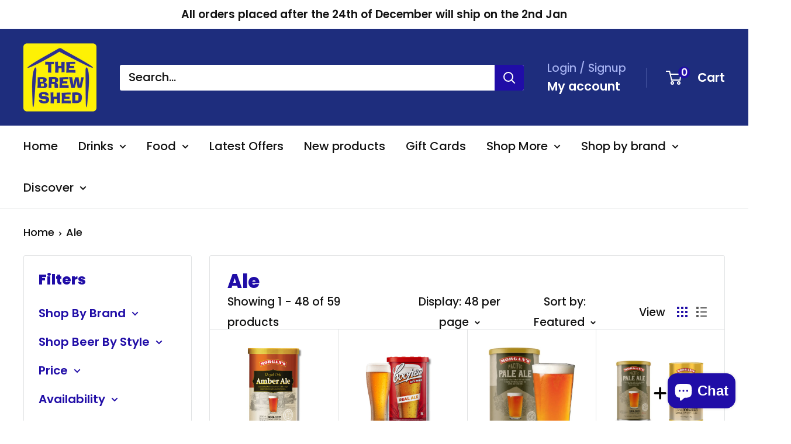

--- FILE ---
content_type: text/html; charset=utf-8
request_url: https://thebrewshed.com.au/collections/ale-beer-making
body_size: 59346
content:
<!doctype html>

<html class="no-js" lang="en">
  <head>
    <meta charset="utf-8">
    <meta name="viewport" content="width=device-width, initial-scale=1.0, height=device-height, minimum-scale=1.0, maximum-scale=1.0">
    <meta name="theme-color" content="#200da7">

    <title>Ale DIY Beer Making Australia</title><meta name="description" content="Ale beer styles are easily made and widely enjoyed as a home brewed beer. Whatever beer flavour you like it can be made at home with one of our ale beer recipes"><link rel="canonical" href="https://thebrewshed.com.au/collections/ale-beer-making"><link rel="shortcut icon" href="//thebrewshed.com.au/cdn/shop/files/the-brew-shed-logo_1_96x96.png?v=1722908936" type="image/png"><link rel="preload" as="style" href="//thebrewshed.com.au/cdn/shop/t/8/assets/theme.css?v=176238558050139821511723102263">
    <link rel="preload" as="script" href="//thebrewshed.com.au/cdn/shop/t/8/assets/theme.js?v=106533155193327925921722916461">
    <link rel="preconnect" href="https://cdn.shopify.com">
    <link rel="preconnect" href="https://fonts.shopifycdn.com">
    <link rel="dns-prefetch" href="https://productreviews.shopifycdn.com">
    <link rel="dns-prefetch" href="https://ajax.googleapis.com">
    <link rel="dns-prefetch" href="https://maps.googleapis.com">
    <link rel="dns-prefetch" href="https://maps.gstatic.com">

    <meta property="og:type" content="website">
  <meta property="og:title" content="Ale">
  <meta property="og:image" content="http://thebrewshed.com.au/cdn/shop/files/morgans-royal-oak-amber-ale-beer-kit.png?v=1698222500">
  <meta property="og:image:secure_url" content="https://thebrewshed.com.au/cdn/shop/files/morgans-royal-oak-amber-ale-beer-kit.png?v=1698222500">
  <meta property="og:image:width" content="1080">
  <meta property="og:image:height" content="1080"><meta property="og:description" content="Ale beer styles are easily made and widely enjoyed as a home brewed beer. Whatever beer flavour you like it can be made at home with one of our ale beer recipes"><meta property="og:url" content="https://thebrewshed.com.au/collections/ale-beer-making">
<meta property="og:site_name" content="The Brew Shed Team"><meta name="twitter:card" content="summary"><meta name="twitter:title" content="Ale">
  <meta name="twitter:description" content="">
  <meta name="twitter:image" content="https://thebrewshed.com.au/cdn/shop/files/morgans-royal-oak-amber-ale-beer-kit_600x600_crop_center.png?v=1698222500">
    <link rel="preload" href="//thebrewshed.com.au/cdn/fonts/poppins/poppins_n8.580200d05bca09e2e0c6f4c922047c227dfa8e8c.woff2" as="font" type="font/woff2" crossorigin><link rel="preload" href="//thebrewshed.com.au/cdn/fonts/poppins/poppins_n5.ad5b4b72b59a00358afc706450c864c3c8323842.woff2" as="font" type="font/woff2" crossorigin><style>
  @font-face {
  font-family: Poppins;
  font-weight: 800;
  font-style: normal;
  font-display: swap;
  src: url("//thebrewshed.com.au/cdn/fonts/poppins/poppins_n8.580200d05bca09e2e0c6f4c922047c227dfa8e8c.woff2") format("woff2"),
       url("//thebrewshed.com.au/cdn/fonts/poppins/poppins_n8.f4450f472fdcbe9e829f3583ebd559988f5a3d25.woff") format("woff");
}

  @font-face {
  font-family: Poppins;
  font-weight: 500;
  font-style: normal;
  font-display: swap;
  src: url("//thebrewshed.com.au/cdn/fonts/poppins/poppins_n5.ad5b4b72b59a00358afc706450c864c3c8323842.woff2") format("woff2"),
       url("//thebrewshed.com.au/cdn/fonts/poppins/poppins_n5.33757fdf985af2d24b32fcd84c9a09224d4b2c39.woff") format("woff");
}

@font-face {
  font-family: Poppins;
  font-weight: 600;
  font-style: normal;
  font-display: swap;
  src: url("//thebrewshed.com.au/cdn/fonts/poppins/poppins_n6.aa29d4918bc243723d56b59572e18228ed0786f6.woff2") format("woff2"),
       url("//thebrewshed.com.au/cdn/fonts/poppins/poppins_n6.5f815d845fe073750885d5b7e619ee00e8111208.woff") format("woff");
}

@font-face {
  font-family: Poppins;
  font-weight: 800;
  font-style: italic;
  font-display: swap;
  src: url("//thebrewshed.com.au/cdn/fonts/poppins/poppins_i8.55af7c89c62b8603457a34c5936ad3b39f67e29c.woff2") format("woff2"),
       url("//thebrewshed.com.au/cdn/fonts/poppins/poppins_i8.1143b85f67a233999703c64471299cee6bc83160.woff") format("woff");
}


  @font-face {
  font-family: Poppins;
  font-weight: 700;
  font-style: normal;
  font-display: swap;
  src: url("//thebrewshed.com.au/cdn/fonts/poppins/poppins_n7.56758dcf284489feb014a026f3727f2f20a54626.woff2") format("woff2"),
       url("//thebrewshed.com.au/cdn/fonts/poppins/poppins_n7.f34f55d9b3d3205d2cd6f64955ff4b36f0cfd8da.woff") format("woff");
}

  @font-face {
  font-family: Poppins;
  font-weight: 500;
  font-style: italic;
  font-display: swap;
  src: url("//thebrewshed.com.au/cdn/fonts/poppins/poppins_i5.6acfce842c096080e34792078ef3cb7c3aad24d4.woff2") format("woff2"),
       url("//thebrewshed.com.au/cdn/fonts/poppins/poppins_i5.a49113e4fe0ad7fd7716bd237f1602cbec299b3c.woff") format("woff");
}

  @font-face {
  font-family: Poppins;
  font-weight: 700;
  font-style: italic;
  font-display: swap;
  src: url("//thebrewshed.com.au/cdn/fonts/poppins/poppins_i7.42fd71da11e9d101e1e6c7932199f925f9eea42d.woff2") format("woff2"),
       url("//thebrewshed.com.au/cdn/fonts/poppins/poppins_i7.ec8499dbd7616004e21155106d13837fff4cf556.woff") format("woff");
}


  :root {
    --default-text-font-size : 15px;
    --base-text-font-size    : 20px;
    --heading-font-family    : Poppins, sans-serif;
    --heading-font-weight    : 800;
    --heading-font-style     : normal;
    --text-font-family       : Poppins, sans-serif;
    --text-font-weight       : 500;
    --text-font-style        : normal;
    --text-font-bolder-weight: 600;
    --text-link-decoration   : underline;

    --text-color               : #121212;
    --text-color-rgb           : 18, 18, 18;
    --heading-color            : #200da7;
    --border-color             : #e1e3e4;
    --border-color-rgb         : 225, 227, 228;
    --form-border-color        : #d4d6d8;
    --accent-color             : #200da7;
    --accent-color-rgb         : 32, 13, 167;
    --link-color               : #200da7;
    --link-color-hover         : #120760;
    --background               : #ffffff;
    --secondary-background     : #ffffff;
    --secondary-background-rgb : 255, 255, 255;
    --accent-background        : rgba(32, 13, 167, 0.08);

    --input-background: #ffffff;

    --error-color       : #ff0000;
    --error-background  : rgba(255, 0, 0, 0.07);
    --success-color     : #00aa00;
    --success-background: rgba(0, 170, 0, 0.11);

    --primary-button-background      : #200da7;
    --primary-button-background-rgb  : 32, 13, 167;
    --primary-button-text-color      : #fef104;
    --secondary-button-background    : #1e2d7d;
    --secondary-button-background-rgb: 30, 45, 125;
    --secondary-button-text-color    : #ffffff;

    --header-background      : #1e2d7d;
    --header-text-color      : #ffffff;
    --header-light-text-color: #a3afef;
    --header-border-color    : rgba(163, 175, 239, 0.3);
    --header-accent-color    : #200da7;

    --footer-background-color:    #f3f5f6;
    --footer-heading-text-color:  #1e2d7d;
    --footer-body-text-color:     #677279;
    --footer-body-text-color-rgb: 103, 114, 121;
    --footer-accent-color:        #200da7;
    --footer-accent-color-rgb:    32, 13, 167;
    --footer-border:              none;
    
    --flickity-arrow-color: #abb1b4;--product-on-sale-accent           : #ee0000;
    --product-on-sale-accent-rgb       : 238, 0, 0;
    --product-on-sale-color            : #ffffff;
    --product-in-stock-color           : #008a00;
    --product-low-stock-color          : #ee0000;
    --product-sold-out-color           : #8a9297;
    --product-custom-label-1-background: #008a00;
    --product-custom-label-1-color     : #ffffff;
    --product-custom-label-2-background: #00a500;
    --product-custom-label-2-color     : #ffffff;
    --product-review-star-color        : #ffbd00;

    --mobile-container-gutter : 20px;
    --desktop-container-gutter: 40px;

    /* Shopify related variables */
    --payment-terms-background-color: #ffffff;
  }
</style>

<script>
  // IE11 does not have support for CSS variables, so we have to polyfill them
  if (!(((window || {}).CSS || {}).supports && window.CSS.supports('(--a: 0)'))) {
    const script = document.createElement('script');
    script.type = 'text/javascript';
    script.src = 'https://cdn.jsdelivr.net/npm/css-vars-ponyfill@2';
    script.onload = function() {
      cssVars({});
    };

    document.getElementsByTagName('head')[0].appendChild(script);
  }
</script>


    <script>window.performance && window.performance.mark && window.performance.mark('shopify.content_for_header.start');</script><meta name="google-site-verification" content="YJnwfRm84fFXQIjCGRYGMbkf41lziu7NvFCDhrRNAQ8">
<meta name="facebook-domain-verification" content="wyrbb5ycop23ecwj938o0kko0zypze">
<meta id="shopify-digital-wallet" name="shopify-digital-wallet" content="/78470676774/digital_wallets/dialog">
<meta name="shopify-checkout-api-token" content="85da75dcfe67283545359bc869f79cb9">
<meta id="in-context-paypal-metadata" data-shop-id="78470676774" data-venmo-supported="false" data-environment="production" data-locale="en_US" data-paypal-v4="true" data-currency="AUD">
<link rel="alternate" type="application/atom+xml" title="Feed" href="/collections/ale-beer-making.atom" />
<link rel="next" href="/collections/ale-beer-making?page=2">
<link rel="alternate" type="application/json+oembed" href="https://thebrewshed.com.au/collections/ale-beer-making.oembed">
<script async="async" src="/checkouts/internal/preloads.js?locale=en-AU"></script>
<script id="apple-pay-shop-capabilities" type="application/json">{"shopId":78470676774,"countryCode":"AU","currencyCode":"AUD","merchantCapabilities":["supports3DS"],"merchantId":"gid:\/\/shopify\/Shop\/78470676774","merchantName":"The Brew Shed Team","requiredBillingContactFields":["postalAddress","email","phone"],"requiredShippingContactFields":["postalAddress","email","phone"],"shippingType":"shipping","supportedNetworks":["visa","masterCard","amex","jcb"],"total":{"type":"pending","label":"The Brew Shed Team","amount":"1.00"},"shopifyPaymentsEnabled":true,"supportsSubscriptions":true}</script>
<script id="shopify-features" type="application/json">{"accessToken":"85da75dcfe67283545359bc869f79cb9","betas":["rich-media-storefront-analytics"],"domain":"thebrewshed.com.au","predictiveSearch":true,"shopId":78470676774,"locale":"en"}</script>
<script>var Shopify = Shopify || {};
Shopify.shop = "the-brew-shed-australia.myshopify.com";
Shopify.locale = "en";
Shopify.currency = {"active":"AUD","rate":"1.0"};
Shopify.country = "AU";
Shopify.theme = {"name":"Warehouse 6 August 2024","id":170785931558,"schema_name":"Warehouse","schema_version":"6.0.0","theme_store_id":871,"role":"main"};
Shopify.theme.handle = "null";
Shopify.theme.style = {"id":null,"handle":null};
Shopify.cdnHost = "thebrewshed.com.au/cdn";
Shopify.routes = Shopify.routes || {};
Shopify.routes.root = "/";</script>
<script type="module">!function(o){(o.Shopify=o.Shopify||{}).modules=!0}(window);</script>
<script>!function(o){function n(){var o=[];function n(){o.push(Array.prototype.slice.apply(arguments))}return n.q=o,n}var t=o.Shopify=o.Shopify||{};t.loadFeatures=n(),t.autoloadFeatures=n()}(window);</script>
<script id="shop-js-analytics" type="application/json">{"pageType":"collection"}</script>
<script defer="defer" async type="module" src="//thebrewshed.com.au/cdn/shopifycloud/shop-js/modules/v2/client.init-shop-cart-sync_BT-GjEfc.en.esm.js"></script>
<script defer="defer" async type="module" src="//thebrewshed.com.au/cdn/shopifycloud/shop-js/modules/v2/chunk.common_D58fp_Oc.esm.js"></script>
<script defer="defer" async type="module" src="//thebrewshed.com.au/cdn/shopifycloud/shop-js/modules/v2/chunk.modal_xMitdFEc.esm.js"></script>
<script type="module">
  await import("//thebrewshed.com.au/cdn/shopifycloud/shop-js/modules/v2/client.init-shop-cart-sync_BT-GjEfc.en.esm.js");
await import("//thebrewshed.com.au/cdn/shopifycloud/shop-js/modules/v2/chunk.common_D58fp_Oc.esm.js");
await import("//thebrewshed.com.au/cdn/shopifycloud/shop-js/modules/v2/chunk.modal_xMitdFEc.esm.js");

  window.Shopify.SignInWithShop?.initShopCartSync?.({"fedCMEnabled":true,"windoidEnabled":true});

</script>
<script>(function() {
  var isLoaded = false;
  function asyncLoad() {
    if (isLoaded) return;
    isLoaded = true;
    var urls = ["https:\/\/dashboard.mailerlite.com\/shopify\/17541\/1326422?shop=the-brew-shed-australia.myshopify.com","\/\/cdn.shopify.com\/proxy\/d99b33ffc7f7a804df35dd8b69b4e99a47cb6f728e3cc3f93d50e245849a2828\/bucket.useifsapp.com\/theme-files-min\/js\/ifs-script-tag-min.js?v=2\u0026shop=the-brew-shed-australia.myshopify.com\u0026sp-cache-control=cHVibGljLCBtYXgtYWdlPTkwMA"];
    for (var i = 0; i < urls.length; i++) {
      var s = document.createElement('script');
      s.type = 'text/javascript';
      s.async = true;
      s.src = urls[i];
      var x = document.getElementsByTagName('script')[0];
      x.parentNode.insertBefore(s, x);
    }
  };
  if(window.attachEvent) {
    window.attachEvent('onload', asyncLoad);
  } else {
    window.addEventListener('load', asyncLoad, false);
  }
})();</script>
<script id="__st">var __st={"a":78470676774,"offset":39600,"reqid":"fc3c1ba9-242c-472a-84dc-2757d1ca8087-1769493281","pageurl":"thebrewshed.com.au\/collections\/ale-beer-making","u":"f7ce81f45ca1","p":"collection","rtyp":"collection","rid":454732153126};</script>
<script>window.ShopifyPaypalV4VisibilityTracking = true;</script>
<script id="captcha-bootstrap">!function(){'use strict';const t='contact',e='account',n='new_comment',o=[[t,t],['blogs',n],['comments',n],[t,'customer']],c=[[e,'customer_login'],[e,'guest_login'],[e,'recover_customer_password'],[e,'create_customer']],r=t=>t.map((([t,e])=>`form[action*='/${t}']:not([data-nocaptcha='true']) input[name='form_type'][value='${e}']`)).join(','),a=t=>()=>t?[...document.querySelectorAll(t)].map((t=>t.form)):[];function s(){const t=[...o],e=r(t);return a(e)}const i='password',u='form_key',d=['recaptcha-v3-token','g-recaptcha-response','h-captcha-response',i],f=()=>{try{return window.sessionStorage}catch{return}},m='__shopify_v',_=t=>t.elements[u];function p(t,e,n=!1){try{const o=window.sessionStorage,c=JSON.parse(o.getItem(e)),{data:r}=function(t){const{data:e,action:n}=t;return t[m]||n?{data:e,action:n}:{data:t,action:n}}(c);for(const[e,n]of Object.entries(r))t.elements[e]&&(t.elements[e].value=n);n&&o.removeItem(e)}catch(o){console.error('form repopulation failed',{error:o})}}const l='form_type',E='cptcha';function T(t){t.dataset[E]=!0}const w=window,h=w.document,L='Shopify',v='ce_forms',y='captcha';let A=!1;((t,e)=>{const n=(g='f06e6c50-85a8-45c8-87d0-21a2b65856fe',I='https://cdn.shopify.com/shopifycloud/storefront-forms-hcaptcha/ce_storefront_forms_captcha_hcaptcha.v1.5.2.iife.js',D={infoText:'Protected by hCaptcha',privacyText:'Privacy',termsText:'Terms'},(t,e,n)=>{const o=w[L][v],c=o.bindForm;if(c)return c(t,g,e,D).then(n);var r;o.q.push([[t,g,e,D],n]),r=I,A||(h.body.append(Object.assign(h.createElement('script'),{id:'captcha-provider',async:!0,src:r})),A=!0)});var g,I,D;w[L]=w[L]||{},w[L][v]=w[L][v]||{},w[L][v].q=[],w[L][y]=w[L][y]||{},w[L][y].protect=function(t,e){n(t,void 0,e),T(t)},Object.freeze(w[L][y]),function(t,e,n,w,h,L){const[v,y,A,g]=function(t,e,n){const i=e?o:[],u=t?c:[],d=[...i,...u],f=r(d),m=r(i),_=r(d.filter((([t,e])=>n.includes(e))));return[a(f),a(m),a(_),s()]}(w,h,L),I=t=>{const e=t.target;return e instanceof HTMLFormElement?e:e&&e.form},D=t=>v().includes(t);t.addEventListener('submit',(t=>{const e=I(t);if(!e)return;const n=D(e)&&!e.dataset.hcaptchaBound&&!e.dataset.recaptchaBound,o=_(e),c=g().includes(e)&&(!o||!o.value);(n||c)&&t.preventDefault(),c&&!n&&(function(t){try{if(!f())return;!function(t){const e=f();if(!e)return;const n=_(t);if(!n)return;const o=n.value;o&&e.removeItem(o)}(t);const e=Array.from(Array(32),(()=>Math.random().toString(36)[2])).join('');!function(t,e){_(t)||t.append(Object.assign(document.createElement('input'),{type:'hidden',name:u})),t.elements[u].value=e}(t,e),function(t,e){const n=f();if(!n)return;const o=[...t.querySelectorAll(`input[type='${i}']`)].map((({name:t})=>t)),c=[...d,...o],r={};for(const[a,s]of new FormData(t).entries())c.includes(a)||(r[a]=s);n.setItem(e,JSON.stringify({[m]:1,action:t.action,data:r}))}(t,e)}catch(e){console.error('failed to persist form',e)}}(e),e.submit())}));const S=(t,e)=>{t&&!t.dataset[E]&&(n(t,e.some((e=>e===t))),T(t))};for(const o of['focusin','change'])t.addEventListener(o,(t=>{const e=I(t);D(e)&&S(e,y())}));const B=e.get('form_key'),M=e.get(l),P=B&&M;t.addEventListener('DOMContentLoaded',(()=>{const t=y();if(P)for(const e of t)e.elements[l].value===M&&p(e,B);[...new Set([...A(),...v().filter((t=>'true'===t.dataset.shopifyCaptcha))])].forEach((e=>S(e,t)))}))}(h,new URLSearchParams(w.location.search),n,t,e,['guest_login'])})(!0,!0)}();</script>
<script integrity="sha256-4kQ18oKyAcykRKYeNunJcIwy7WH5gtpwJnB7kiuLZ1E=" data-source-attribution="shopify.loadfeatures" defer="defer" src="//thebrewshed.com.au/cdn/shopifycloud/storefront/assets/storefront/load_feature-a0a9edcb.js" crossorigin="anonymous"></script>
<script data-source-attribution="shopify.dynamic_checkout.dynamic.init">var Shopify=Shopify||{};Shopify.PaymentButton=Shopify.PaymentButton||{isStorefrontPortableWallets:!0,init:function(){window.Shopify.PaymentButton.init=function(){};var t=document.createElement("script");t.src="https://thebrewshed.com.au/cdn/shopifycloud/portable-wallets/latest/portable-wallets.en.js",t.type="module",document.head.appendChild(t)}};
</script>
<script data-source-attribution="shopify.dynamic_checkout.buyer_consent">
  function portableWalletsHideBuyerConsent(e){var t=document.getElementById("shopify-buyer-consent"),n=document.getElementById("shopify-subscription-policy-button");t&&n&&(t.classList.add("hidden"),t.setAttribute("aria-hidden","true"),n.removeEventListener("click",e))}function portableWalletsShowBuyerConsent(e){var t=document.getElementById("shopify-buyer-consent"),n=document.getElementById("shopify-subscription-policy-button");t&&n&&(t.classList.remove("hidden"),t.removeAttribute("aria-hidden"),n.addEventListener("click",e))}window.Shopify?.PaymentButton&&(window.Shopify.PaymentButton.hideBuyerConsent=portableWalletsHideBuyerConsent,window.Shopify.PaymentButton.showBuyerConsent=portableWalletsShowBuyerConsent);
</script>
<script data-source-attribution="shopify.dynamic_checkout.cart.bootstrap">document.addEventListener("DOMContentLoaded",(function(){function t(){return document.querySelector("shopify-accelerated-checkout-cart, shopify-accelerated-checkout")}if(t())Shopify.PaymentButton.init();else{new MutationObserver((function(e,n){t()&&(Shopify.PaymentButton.init(),n.disconnect())})).observe(document.body,{childList:!0,subtree:!0})}}));
</script>
<link id="shopify-accelerated-checkout-styles" rel="stylesheet" media="screen" href="https://thebrewshed.com.au/cdn/shopifycloud/portable-wallets/latest/accelerated-checkout-backwards-compat.css" crossorigin="anonymous">
<style id="shopify-accelerated-checkout-cart">
        #shopify-buyer-consent {
  margin-top: 1em;
  display: inline-block;
  width: 100%;
}

#shopify-buyer-consent.hidden {
  display: none;
}

#shopify-subscription-policy-button {
  background: none;
  border: none;
  padding: 0;
  text-decoration: underline;
  font-size: inherit;
  cursor: pointer;
}

#shopify-subscription-policy-button::before {
  box-shadow: none;
}

      </style>

<script>window.performance && window.performance.mark && window.performance.mark('shopify.content_for_header.end');</script>

    <link rel="stylesheet" href="//thebrewshed.com.au/cdn/shop/t/8/assets/theme.css?v=176238558050139821511723102263">

    <script type="application/ld+json">
  {
    "@context": "https://schema.org",
    "@type": "BreadcrumbList",
    "itemListElement": [{
        "@type": "ListItem",
        "position": 1,
        "name": "Home",
        "item": "https://thebrewshed.com.au"
      },{
            "@type": "ListItem",
            "position": 2,
            "name": "Ale",
            "item": "https://thebrewshed.com.au/collections/ale-beer-making"
          }]
  }
</script>

    <script>
      // This allows to expose several variables to the global scope, to be used in scripts
      window.theme = {
        pageType: "collection",
        cartCount: 0,
        moneyFormat: "${{amount}}",
        moneyWithCurrencyFormat: "${{amount}} AUD",
        currencyCodeEnabled: false,
        showDiscount: true,
        discountMode: "percentage",
        cartType: "drawer"
      };

      window.routes = {
        rootUrl: "\/",
        rootUrlWithoutSlash: '',
        cartUrl: "\/cart",
        cartAddUrl: "\/cart\/add",
        cartChangeUrl: "\/cart\/change",
        searchUrl: "\/search",
        productRecommendationsUrl: "\/recommendations\/products"
      };

      window.languages = {
        productRegularPrice: "Regular price",
        productSalePrice: "Sale price",
        collectionOnSaleLabel: "Save {{savings}}",
        productFormUnavailable: "Unavailable",
        productFormAddToCart: "Add to cart",
        productFormPreOrder: "Pre-order",
        productFormSoldOut: "Sold out",
        productAdded: "Product has been added to your cart",
        productAddedShort: "Added!",
        shippingEstimatorNoResults: "No shipping could be found for your address.",
        shippingEstimatorOneResult: "There is one shipping rate for your address:",
        shippingEstimatorMultipleResults: "There are {{count}} shipping rates for your address:",
        shippingEstimatorErrors: "There are some errors:"
      };

      document.documentElement.className = document.documentElement.className.replace('no-js', 'js');
    </script><script src="//thebrewshed.com.au/cdn/shop/t/8/assets/theme.js?v=106533155193327925921722916461" defer></script>
    <script src="//thebrewshed.com.au/cdn/shop/t/8/assets/custom.js?v=102476495355921946141722916461" defer></script><script>
        (function () {
          window.onpageshow = function() {
            // We force re-freshing the cart content onpageshow, as most browsers will serve a cache copy when hitting the
            // back button, which cause staled data
            document.documentElement.dispatchEvent(new CustomEvent('cart:refresh', {
              bubbles: true,
              detail: {scrollToTop: false}
            }));
          };
        })();
      </script><!-- MailerLite Universal -->
<script>
    (function(w,d,e,u,f,l,n){w[f]=w[f]||function(){(w[f].q=w[f].q||[])
    .push(arguments);},l=d.createElement(e),l.async=1,l.src=u,
    n=d.getElementsByTagName(e)[0],n.parentNode.insertBefore(l,n);})
    (window,document,'script','https://assets.mailerlite.com/js/universal.js','ml');
    ml('account', '1326422');
</script>
<!-- End MailerLite Universal -->
  <!-- BEGIN app block: shopify://apps/frequently-bought/blocks/app-embed-block/b1a8cbea-c844-4842-9529-7c62dbab1b1f --><script>
    window.codeblackbelt = window.codeblackbelt || {};
    window.codeblackbelt.shop = window.codeblackbelt.shop || 'the-brew-shed-australia.myshopify.com';
    </script><script src="//cdn.codeblackbelt.com/widgets/frequently-bought-together/bootstrap.min.js?version=2026012716+1100" async></script>
 <!-- END app block --><!-- BEGIN app block: shopify://apps/judge-me-reviews/blocks/judgeme_core/61ccd3b1-a9f2-4160-9fe9-4fec8413e5d8 --><!-- Start of Judge.me Core -->






<link rel="dns-prefetch" href="https://cdnwidget.judge.me">
<link rel="dns-prefetch" href="https://cdn.judge.me">
<link rel="dns-prefetch" href="https://cdn1.judge.me">
<link rel="dns-prefetch" href="https://api.judge.me">

<script data-cfasync='false' class='jdgm-settings-script'>window.jdgmSettings={"pagination":5,"disable_web_reviews":false,"badge_no_review_text":"No reviews","badge_n_reviews_text":"{{ n }} review/reviews","hide_badge_preview_if_no_reviews":true,"badge_hide_text":false,"enforce_center_preview_badge":false,"widget_title":"Customer Reviews","widget_open_form_text":"Write a review","widget_close_form_text":"Cancel review","widget_refresh_page_text":"Refresh page","widget_summary_text":"Based on {{ number_of_reviews }} review/reviews","widget_no_review_text":"Be the first to write a review","widget_name_field_text":"Display name","widget_verified_name_field_text":"Verified Name (public)","widget_name_placeholder_text":"Display name","widget_required_field_error_text":"This field is required.","widget_email_field_text":"Email address","widget_verified_email_field_text":"Verified Email (private, can not be edited)","widget_email_placeholder_text":"Your email address","widget_email_field_error_text":"Please enter a valid email address.","widget_rating_field_text":"Rating","widget_review_title_field_text":"Review Title","widget_review_title_placeholder_text":"Give your review a title","widget_review_body_field_text":"Review content","widget_review_body_placeholder_text":"Start writing here...","widget_pictures_field_text":"Picture/Video (optional)","widget_submit_review_text":"Submit Review","widget_submit_verified_review_text":"Submit Verified Review","widget_submit_success_msg_with_auto_publish":"Thank you! Please refresh the page in a few moments to see your review. You can remove or edit your review by logging into \u003ca href='https://judge.me/login' target='_blank' rel='nofollow noopener'\u003eJudge.me\u003c/a\u003e","widget_submit_success_msg_no_auto_publish":"Thank you! Your review will be published as soon as it is approved by the shop admin. You can remove or edit your review by logging into \u003ca href='https://judge.me/login' target='_blank' rel='nofollow noopener'\u003eJudge.me\u003c/a\u003e","widget_show_default_reviews_out_of_total_text":"Showing {{ n_reviews_shown }} out of {{ n_reviews }} reviews.","widget_show_all_link_text":"Show all","widget_show_less_link_text":"Show less","widget_author_said_text":"{{ reviewer_name }} said:","widget_days_text":"{{ n }} days ago","widget_weeks_text":"{{ n }} week/weeks ago","widget_months_text":"{{ n }} month/months ago","widget_years_text":"{{ n }} year/years ago","widget_yesterday_text":"Yesterday","widget_today_text":"Today","widget_replied_text":"\u003e\u003e {{ shop_name }} replied:","widget_read_more_text":"Read more","widget_reviewer_name_as_initial":"","widget_rating_filter_color":"#fbcd0a","widget_rating_filter_see_all_text":"See all reviews","widget_sorting_most_recent_text":"Most Recent","widget_sorting_highest_rating_text":"Highest Rating","widget_sorting_lowest_rating_text":"Lowest Rating","widget_sorting_with_pictures_text":"Only Pictures","widget_sorting_most_helpful_text":"Most Helpful","widget_open_question_form_text":"Ask a question","widget_reviews_subtab_text":"Reviews","widget_questions_subtab_text":"Questions","widget_question_label_text":"Question","widget_answer_label_text":"Answer","widget_question_placeholder_text":"Write your question here","widget_submit_question_text":"Submit Question","widget_question_submit_success_text":"Thank you for your question! We will notify you once it gets answered.","verified_badge_text":"Verified","verified_badge_bg_color":"","verified_badge_text_color":"","verified_badge_placement":"left-of-reviewer-name","widget_review_max_height":"","widget_hide_border":false,"widget_social_share":false,"widget_thumb":false,"widget_review_location_show":false,"widget_location_format":"","all_reviews_include_out_of_store_products":true,"all_reviews_out_of_store_text":"(out of store)","all_reviews_pagination":100,"all_reviews_product_name_prefix_text":"about","enable_review_pictures":true,"enable_question_anwser":false,"widget_theme":"default","review_date_format":"timestamp","default_sort_method":"most-recent","widget_product_reviews_subtab_text":"Product Reviews","widget_shop_reviews_subtab_text":"Shop Reviews","widget_other_products_reviews_text":"Reviews for other products","widget_store_reviews_subtab_text":"Store reviews","widget_no_store_reviews_text":"This store hasn't received any reviews yet","widget_web_restriction_product_reviews_text":"This product hasn't received any reviews yet","widget_no_items_text":"No items found","widget_show_more_text":"Show more","widget_write_a_store_review_text":"Write a Store Review","widget_other_languages_heading":"Reviews in Other Languages","widget_translate_review_text":"Translate review to {{ language }}","widget_translating_review_text":"Translating...","widget_show_original_translation_text":"Show original ({{ language }})","widget_translate_review_failed_text":"Review couldn't be translated.","widget_translate_review_retry_text":"Retry","widget_translate_review_try_again_later_text":"Try again later","show_product_url_for_grouped_product":false,"widget_sorting_pictures_first_text":"Pictures First","show_pictures_on_all_rev_page_mobile":false,"show_pictures_on_all_rev_page_desktop":false,"floating_tab_hide_mobile_install_preference":false,"floating_tab_button_name":"★ Reviews","floating_tab_title":"Let customers speak for us","floating_tab_button_color":"","floating_tab_button_background_color":"","floating_tab_url":"","floating_tab_url_enabled":false,"floating_tab_tab_style":"text","all_reviews_text_badge_text":"Customers rate us {{ shop.metafields.judgeme.all_reviews_rating | round: 1 }}/5 based on {{ shop.metafields.judgeme.all_reviews_count }} reviews.","all_reviews_text_badge_text_branded_style":"{{ shop.metafields.judgeme.all_reviews_rating | round: 1 }} out of 5 stars based on {{ shop.metafields.judgeme.all_reviews_count }} reviews","is_all_reviews_text_badge_a_link":false,"show_stars_for_all_reviews_text_badge":false,"all_reviews_text_badge_url":"","all_reviews_text_style":"branded","all_reviews_text_color_style":"judgeme_brand_color","all_reviews_text_color":"#108474","all_reviews_text_show_jm_brand":true,"featured_carousel_show_header":true,"featured_carousel_title":"Let customers speak for us","testimonials_carousel_title":"Customers are saying","videos_carousel_title":"Real customer stories","cards_carousel_title":"Customers are saying","featured_carousel_count_text":"from {{ n }} reviews","featured_carousel_add_link_to_all_reviews_page":false,"featured_carousel_url":"","featured_carousel_show_images":true,"featured_carousel_autoslide_interval":5,"featured_carousel_arrows_on_the_sides":true,"featured_carousel_height":250,"featured_carousel_width":80,"featured_carousel_image_size":0,"featured_carousel_image_height":250,"featured_carousel_arrow_color":"#eeeeee","verified_count_badge_style":"branded","verified_count_badge_orientation":"horizontal","verified_count_badge_color_style":"judgeme_brand_color","verified_count_badge_color":"#108474","is_verified_count_badge_a_link":false,"verified_count_badge_url":"","verified_count_badge_show_jm_brand":true,"widget_rating_preset_default":5,"widget_first_sub_tab":"product-reviews","widget_show_histogram":true,"widget_histogram_use_custom_color":false,"widget_pagination_use_custom_color":false,"widget_star_use_custom_color":false,"widget_verified_badge_use_custom_color":false,"widget_write_review_use_custom_color":false,"picture_reminder_submit_button":"Upload Pictures","enable_review_videos":false,"mute_video_by_default":false,"widget_sorting_videos_first_text":"Videos First","widget_review_pending_text":"Pending","featured_carousel_items_for_large_screen":3,"social_share_options_order":"Facebook,Twitter","remove_microdata_snippet":true,"disable_json_ld":false,"enable_json_ld_products":false,"preview_badge_show_question_text":false,"preview_badge_no_question_text":"No questions","preview_badge_n_question_text":"{{ number_of_questions }} question/questions","qa_badge_show_icon":false,"qa_badge_position":"same-row","remove_judgeme_branding":false,"widget_add_search_bar":false,"widget_search_bar_placeholder":"Search","widget_sorting_verified_only_text":"Verified only","featured_carousel_theme":"default","featured_carousel_show_rating":true,"featured_carousel_show_title":false,"featured_carousel_show_body":true,"featured_carousel_show_date":false,"featured_carousel_show_reviewer":false,"featured_carousel_show_product":false,"featured_carousel_header_background_color":"#108474","featured_carousel_header_text_color":"#ffffff","featured_carousel_name_product_separator":"reviewed","featured_carousel_full_star_background":"#108474","featured_carousel_empty_star_background":"#dadada","featured_carousel_vertical_theme_background":"#f9fafb","featured_carousel_verified_badge_enable":true,"featured_carousel_verified_badge_color":"#2C0AFD","featured_carousel_border_style":"round","featured_carousel_review_line_length_limit":3,"featured_carousel_more_reviews_button_text":"Read more reviews","featured_carousel_view_product_button_text":"View product","all_reviews_page_load_reviews_on":"scroll","all_reviews_page_load_more_text":"Load More Reviews","disable_fb_tab_reviews":false,"enable_ajax_cdn_cache":false,"widget_advanced_speed_features":5,"widget_public_name_text":"displayed publicly like","default_reviewer_name":"John Smith","default_reviewer_name_has_non_latin":true,"widget_reviewer_anonymous":"Anonymous","medals_widget_title":"Judge.me Review Medals","medals_widget_background_color":"#f9fafb","medals_widget_position":"footer_all_pages","medals_widget_border_color":"#f9fafb","medals_widget_verified_text_position":"left","medals_widget_use_monochromatic_version":false,"medals_widget_elements_color":"#108474","show_reviewer_avatar":true,"widget_invalid_yt_video_url_error_text":"Not a YouTube video URL","widget_max_length_field_error_text":"Please enter no more than {0} characters.","widget_show_country_flag":false,"widget_show_collected_via_shop_app":true,"widget_verified_by_shop_badge_style":"light","widget_verified_by_shop_text":"Verified by Shop","widget_show_photo_gallery":false,"widget_load_with_code_splitting":true,"widget_ugc_install_preference":false,"widget_ugc_title":"Made by us, Shared by you","widget_ugc_subtitle":"Tag us to see your picture featured in our page","widget_ugc_arrows_color":"#ffffff","widget_ugc_primary_button_text":"Buy Now","widget_ugc_primary_button_background_color":"#108474","widget_ugc_primary_button_text_color":"#ffffff","widget_ugc_primary_button_border_width":"0","widget_ugc_primary_button_border_style":"none","widget_ugc_primary_button_border_color":"#108474","widget_ugc_primary_button_border_radius":"25","widget_ugc_secondary_button_text":"Load More","widget_ugc_secondary_button_background_color":"#ffffff","widget_ugc_secondary_button_text_color":"#108474","widget_ugc_secondary_button_border_width":"2","widget_ugc_secondary_button_border_style":"solid","widget_ugc_secondary_button_border_color":"#108474","widget_ugc_secondary_button_border_radius":"25","widget_ugc_reviews_button_text":"View Reviews","widget_ugc_reviews_button_background_color":"#ffffff","widget_ugc_reviews_button_text_color":"#108474","widget_ugc_reviews_button_border_width":"2","widget_ugc_reviews_button_border_style":"solid","widget_ugc_reviews_button_border_color":"#108474","widget_ugc_reviews_button_border_radius":"25","widget_ugc_reviews_button_link_to":"judgeme-reviews-page","widget_ugc_show_post_date":true,"widget_ugc_max_width":"800","widget_rating_metafield_value_type":true,"widget_primary_color":"#2C0AFD","widget_enable_secondary_color":false,"widget_secondary_color":"#edf5f5","widget_summary_average_rating_text":"{{ average_rating }} out of 5","widget_media_grid_title":"Customer photos \u0026 videos","widget_media_grid_see_more_text":"See more","widget_round_style":false,"widget_show_product_medals":true,"widget_verified_by_judgeme_text":"Verified by Judge.me","widget_show_store_medals":true,"widget_verified_by_judgeme_text_in_store_medals":"Verified by Judge.me","widget_media_field_exceed_quantity_message":"Sorry, we can only accept {{ max_media }} for one review.","widget_media_field_exceed_limit_message":"{{ file_name }} is too large, please select a {{ media_type }} less than {{ size_limit }}MB.","widget_review_submitted_text":"Review Submitted!","widget_question_submitted_text":"Question Submitted!","widget_close_form_text_question":"Cancel","widget_write_your_answer_here_text":"Write your answer here","widget_enabled_branded_link":true,"widget_show_collected_by_judgeme":true,"widget_reviewer_name_color":"","widget_write_review_text_color":"","widget_write_review_bg_color":"","widget_collected_by_judgeme_text":"collected by Judge.me","widget_pagination_type":"standard","widget_load_more_text":"Load More","widget_load_more_color":"#108474","widget_full_review_text":"Full Review","widget_read_more_reviews_text":"Read More Reviews","widget_read_questions_text":"Read Questions","widget_questions_and_answers_text":"Questions \u0026 Answers","widget_verified_by_text":"Verified by","widget_verified_text":"Verified","widget_number_of_reviews_text":"{{ number_of_reviews }} reviews","widget_back_button_text":"Back","widget_next_button_text":"Next","widget_custom_forms_filter_button":"Filters","custom_forms_style":"horizontal","widget_show_review_information":false,"how_reviews_are_collected":"How reviews are collected?","widget_show_review_keywords":false,"widget_gdpr_statement":"How we use your data: We'll only contact you about the review you left, and only if necessary. By submitting your review, you agree to Judge.me's \u003ca href='https://judge.me/terms' target='_blank' rel='nofollow noopener'\u003eterms\u003c/a\u003e, \u003ca href='https://judge.me/privacy' target='_blank' rel='nofollow noopener'\u003eprivacy\u003c/a\u003e and \u003ca href='https://judge.me/content-policy' target='_blank' rel='nofollow noopener'\u003econtent\u003c/a\u003e policies.","widget_multilingual_sorting_enabled":false,"widget_translate_review_content_enabled":false,"widget_translate_review_content_method":"manual","popup_widget_review_selection":"automatically_with_pictures","popup_widget_round_border_style":true,"popup_widget_show_title":true,"popup_widget_show_body":true,"popup_widget_show_reviewer":false,"popup_widget_show_product":true,"popup_widget_show_pictures":true,"popup_widget_use_review_picture":true,"popup_widget_show_on_home_page":true,"popup_widget_show_on_product_page":true,"popup_widget_show_on_collection_page":true,"popup_widget_show_on_cart_page":true,"popup_widget_position":"bottom_left","popup_widget_first_review_delay":5,"popup_widget_duration":5,"popup_widget_interval":5,"popup_widget_review_count":5,"popup_widget_hide_on_mobile":true,"review_snippet_widget_round_border_style":true,"review_snippet_widget_card_color":"#FFFFFF","review_snippet_widget_slider_arrows_background_color":"#FFFFFF","review_snippet_widget_slider_arrows_color":"#000000","review_snippet_widget_star_color":"#108474","show_product_variant":false,"all_reviews_product_variant_label_text":"Variant: ","widget_show_verified_branding":true,"widget_ai_summary_title":"Customers say","widget_ai_summary_disclaimer":"AI-powered review summary based on recent customer reviews","widget_show_ai_summary":false,"widget_show_ai_summary_bg":false,"widget_show_review_title_input":true,"redirect_reviewers_invited_via_email":"review_widget","request_store_review_after_product_review":false,"request_review_other_products_in_order":false,"review_form_color_scheme":"default","review_form_corner_style":"square","review_form_star_color":{},"review_form_text_color":"#333333","review_form_background_color":"#ffffff","review_form_field_background_color":"#fafafa","review_form_button_color":{},"review_form_button_text_color":"#ffffff","review_form_modal_overlay_color":"#000000","review_content_screen_title_text":"How would you rate this product?","review_content_introduction_text":"We would love it if you would share a bit about your experience.","store_review_form_title_text":"How would you rate this store?","store_review_form_introduction_text":"We would love it if you would share a bit about your experience.","show_review_guidance_text":true,"one_star_review_guidance_text":"Poor","five_star_review_guidance_text":"Great","customer_information_screen_title_text":"About you","customer_information_introduction_text":"Please tell us more about you.","custom_questions_screen_title_text":"Your experience in more detail","custom_questions_introduction_text":"Here are a few questions to help us understand more about your experience.","review_submitted_screen_title_text":"Thanks for your review!","review_submitted_screen_thank_you_text":"We are processing it and it will appear on the store soon.","review_submitted_screen_email_verification_text":"Please confirm your email by clicking the link we just sent you. This helps us keep reviews authentic.","review_submitted_request_store_review_text":"Would you like to share your experience of shopping with us?","review_submitted_review_other_products_text":"Would you like to review these products?","store_review_screen_title_text":"Would you like to share your experience of shopping with us?","store_review_introduction_text":"We value your feedback and use it to improve. Please share any thoughts or suggestions you have.","reviewer_media_screen_title_picture_text":"Share a picture","reviewer_media_introduction_picture_text":"Upload a photo to support your review.","reviewer_media_screen_title_video_text":"Share a video","reviewer_media_introduction_video_text":"Upload a video to support your review.","reviewer_media_screen_title_picture_or_video_text":"Share a picture or video","reviewer_media_introduction_picture_or_video_text":"Upload a photo or video to support your review.","reviewer_media_youtube_url_text":"Paste your Youtube URL here","advanced_settings_next_step_button_text":"Next","advanced_settings_close_review_button_text":"Close","modal_write_review_flow":false,"write_review_flow_required_text":"Required","write_review_flow_privacy_message_text":"We respect your privacy.","write_review_flow_anonymous_text":"Post review as anonymous","write_review_flow_visibility_text":"This won't be visible to other customers.","write_review_flow_multiple_selection_help_text":"Select as many as you like","write_review_flow_single_selection_help_text":"Select one option","write_review_flow_required_field_error_text":"This field is required","write_review_flow_invalid_email_error_text":"Please enter a valid email address","write_review_flow_max_length_error_text":"Max. {{ max_length }} characters.","write_review_flow_media_upload_text":"\u003cb\u003eClick to upload\u003c/b\u003e or drag and drop","write_review_flow_gdpr_statement":"We'll only contact you about your review if necessary. By submitting your review, you agree to our \u003ca href='https://judge.me/terms' target='_blank' rel='nofollow noopener'\u003eterms and conditions\u003c/a\u003e and \u003ca href='https://judge.me/privacy' target='_blank' rel='nofollow noopener'\u003eprivacy policy\u003c/a\u003e.","rating_only_reviews_enabled":false,"show_negative_reviews_help_screen":false,"new_review_flow_help_screen_rating_threshold":3,"negative_review_resolution_screen_title_text":"Tell us more","negative_review_resolution_text":"Your experience matters to us. If there were issues with your purchase, we're here to help. Feel free to reach out to us, we'd love the opportunity to make things right.","negative_review_resolution_button_text":"Contact us","negative_review_resolution_proceed_with_review_text":"Leave a review","negative_review_resolution_subject":"Issue with purchase from {{ shop_name }}.{{ order_name }}","preview_badge_collection_page_install_status":false,"widget_review_custom_css":"","preview_badge_custom_css":"","preview_badge_stars_count":"5-stars","featured_carousel_custom_css":"","floating_tab_custom_css":"","all_reviews_widget_custom_css":"","medals_widget_custom_css":"","verified_badge_custom_css":"","all_reviews_text_custom_css":"","transparency_badges_collected_via_store_invite":false,"transparency_badges_from_another_provider":false,"transparency_badges_collected_from_store_visitor":false,"transparency_badges_collected_by_verified_review_provider":false,"transparency_badges_earned_reward":false,"transparency_badges_collected_via_store_invite_text":"Review collected via store invitation","transparency_badges_from_another_provider_text":"Review collected from another provider","transparency_badges_collected_from_store_visitor_text":"Review collected from a store visitor","transparency_badges_written_in_google_text":"Review written in Google","transparency_badges_written_in_etsy_text":"Review written in Etsy","transparency_badges_written_in_shop_app_text":"Review written in Shop App","transparency_badges_earned_reward_text":"Review earned a reward for future purchase","product_review_widget_per_page":10,"widget_store_review_label_text":"Review about the store","checkout_comment_extension_title_on_product_page":"Customer Comments","checkout_comment_extension_num_latest_comment_show":5,"checkout_comment_extension_format":"name_and_timestamp","checkout_comment_customer_name":"last_initial","checkout_comment_comment_notification":true,"preview_badge_collection_page_install_preference":false,"preview_badge_home_page_install_preference":false,"preview_badge_product_page_install_preference":false,"review_widget_install_preference":"","review_carousel_install_preference":false,"floating_reviews_tab_install_preference":"none","verified_reviews_count_badge_install_preference":false,"all_reviews_text_install_preference":false,"review_widget_best_location":false,"judgeme_medals_install_preference":false,"review_widget_revamp_enabled":false,"review_widget_qna_enabled":false,"review_widget_header_theme":"minimal","review_widget_widget_title_enabled":true,"review_widget_header_text_size":"medium","review_widget_header_text_weight":"regular","review_widget_average_rating_style":"compact","review_widget_bar_chart_enabled":true,"review_widget_bar_chart_type":"numbers","review_widget_bar_chart_style":"standard","review_widget_expanded_media_gallery_enabled":false,"review_widget_reviews_section_theme":"standard","review_widget_image_style":"thumbnails","review_widget_review_image_ratio":"square","review_widget_stars_size":"medium","review_widget_verified_badge":"standard_text","review_widget_review_title_text_size":"medium","review_widget_review_text_size":"medium","review_widget_review_text_length":"medium","review_widget_number_of_columns_desktop":3,"review_widget_carousel_transition_speed":5,"review_widget_custom_questions_answers_display":"always","review_widget_button_text_color":"#FFFFFF","review_widget_text_color":"#000000","review_widget_lighter_text_color":"#7B7B7B","review_widget_corner_styling":"soft","review_widget_review_word_singular":"review","review_widget_review_word_plural":"reviews","review_widget_voting_label":"Helpful?","review_widget_shop_reply_label":"Reply from {{ shop_name }}:","review_widget_filters_title":"Filters","qna_widget_question_word_singular":"Question","qna_widget_question_word_plural":"Questions","qna_widget_answer_reply_label":"Answer from {{ answerer_name }}:","qna_content_screen_title_text":"Ask a question about this product","qna_widget_question_required_field_error_text":"Please enter your question.","qna_widget_flow_gdpr_statement":"We'll only contact you about your question if necessary. By submitting your question, you agree to our \u003ca href='https://judge.me/terms' target='_blank' rel='nofollow noopener'\u003eterms and conditions\u003c/a\u003e and \u003ca href='https://judge.me/privacy' target='_blank' rel='nofollow noopener'\u003eprivacy policy\u003c/a\u003e.","qna_widget_question_submitted_text":"Thanks for your question!","qna_widget_close_form_text_question":"Close","qna_widget_question_submit_success_text":"We’ll notify you by email when your question is answered.","all_reviews_widget_v2025_enabled":false,"all_reviews_widget_v2025_header_theme":"default","all_reviews_widget_v2025_widget_title_enabled":true,"all_reviews_widget_v2025_header_text_size":"medium","all_reviews_widget_v2025_header_text_weight":"regular","all_reviews_widget_v2025_average_rating_style":"compact","all_reviews_widget_v2025_bar_chart_enabled":true,"all_reviews_widget_v2025_bar_chart_type":"numbers","all_reviews_widget_v2025_bar_chart_style":"standard","all_reviews_widget_v2025_expanded_media_gallery_enabled":false,"all_reviews_widget_v2025_show_store_medals":true,"all_reviews_widget_v2025_show_photo_gallery":true,"all_reviews_widget_v2025_show_review_keywords":false,"all_reviews_widget_v2025_show_ai_summary":false,"all_reviews_widget_v2025_show_ai_summary_bg":false,"all_reviews_widget_v2025_add_search_bar":false,"all_reviews_widget_v2025_default_sort_method":"most-recent","all_reviews_widget_v2025_reviews_per_page":10,"all_reviews_widget_v2025_reviews_section_theme":"default","all_reviews_widget_v2025_image_style":"thumbnails","all_reviews_widget_v2025_review_image_ratio":"square","all_reviews_widget_v2025_stars_size":"medium","all_reviews_widget_v2025_verified_badge":"bold_badge","all_reviews_widget_v2025_review_title_text_size":"medium","all_reviews_widget_v2025_review_text_size":"medium","all_reviews_widget_v2025_review_text_length":"medium","all_reviews_widget_v2025_number_of_columns_desktop":3,"all_reviews_widget_v2025_carousel_transition_speed":5,"all_reviews_widget_v2025_custom_questions_answers_display":"always","all_reviews_widget_v2025_show_product_variant":false,"all_reviews_widget_v2025_show_reviewer_avatar":true,"all_reviews_widget_v2025_reviewer_name_as_initial":"","all_reviews_widget_v2025_review_location_show":false,"all_reviews_widget_v2025_location_format":"","all_reviews_widget_v2025_show_country_flag":false,"all_reviews_widget_v2025_verified_by_shop_badge_style":"light","all_reviews_widget_v2025_social_share":false,"all_reviews_widget_v2025_social_share_options_order":"Facebook,Twitter,LinkedIn,Pinterest","all_reviews_widget_v2025_pagination_type":"standard","all_reviews_widget_v2025_button_text_color":"#FFFFFF","all_reviews_widget_v2025_text_color":"#000000","all_reviews_widget_v2025_lighter_text_color":"#7B7B7B","all_reviews_widget_v2025_corner_styling":"soft","all_reviews_widget_v2025_title":"Customer reviews","all_reviews_widget_v2025_ai_summary_title":"Customers say about this store","all_reviews_widget_v2025_no_review_text":"Be the first to write a review","platform":"shopify","branding_url":"https://app.judge.me/reviews/stores/thebrewshed.com.au","branding_text":"Powered by Judge.me","locale":"en","reply_name":"The Brew Shed Team","widget_version":"3.0","footer":true,"autopublish":true,"review_dates":true,"enable_custom_form":false,"shop_use_review_site":true,"shop_locale":"en","enable_multi_locales_translations":false,"show_review_title_input":true,"review_verification_email_status":"always","can_be_branded":true,"reply_name_text":"The Brew Shed Team"};</script> <style class='jdgm-settings-style'>.jdgm-xx{left:0}:root{--jdgm-primary-color: #2C0AFD;--jdgm-secondary-color: rgba(44,10,253,0.1);--jdgm-star-color: #2C0AFD;--jdgm-write-review-text-color: white;--jdgm-write-review-bg-color: #2C0AFD;--jdgm-paginate-color: #2C0AFD;--jdgm-border-radius: 0;--jdgm-reviewer-name-color: #2C0AFD}.jdgm-histogram__bar-content{background-color:#2C0AFD}.jdgm-rev[data-verified-buyer=true] .jdgm-rev__icon.jdgm-rev__icon:after,.jdgm-rev__buyer-badge.jdgm-rev__buyer-badge{color:white;background-color:#2C0AFD}.jdgm-review-widget--small .jdgm-gallery.jdgm-gallery .jdgm-gallery__thumbnail-link:nth-child(8) .jdgm-gallery__thumbnail-wrapper.jdgm-gallery__thumbnail-wrapper:before{content:"See more"}@media only screen and (min-width: 768px){.jdgm-gallery.jdgm-gallery .jdgm-gallery__thumbnail-link:nth-child(8) .jdgm-gallery__thumbnail-wrapper.jdgm-gallery__thumbnail-wrapper:before{content:"See more"}}.jdgm-prev-badge[data-average-rating='0.00']{display:none !important}.jdgm-author-all-initials{display:none !important}.jdgm-author-last-initial{display:none !important}.jdgm-rev-widg__title{visibility:hidden}.jdgm-rev-widg__summary-text{visibility:hidden}.jdgm-prev-badge__text{visibility:hidden}.jdgm-rev__prod-link-prefix:before{content:'about'}.jdgm-rev__variant-label:before{content:'Variant: '}.jdgm-rev__out-of-store-text:before{content:'(out of store)'}@media only screen and (min-width: 768px){.jdgm-rev__pics .jdgm-rev_all-rev-page-picture-separator,.jdgm-rev__pics .jdgm-rev__product-picture{display:none}}@media only screen and (max-width: 768px){.jdgm-rev__pics .jdgm-rev_all-rev-page-picture-separator,.jdgm-rev__pics .jdgm-rev__product-picture{display:none}}.jdgm-preview-badge[data-template="product"]{display:none !important}.jdgm-preview-badge[data-template="collection"]{display:none !important}.jdgm-preview-badge[data-template="index"]{display:none !important}.jdgm-review-widget[data-from-snippet="true"]{display:none !important}.jdgm-verified-count-badget[data-from-snippet="true"]{display:none !important}.jdgm-carousel-wrapper[data-from-snippet="true"]{display:none !important}.jdgm-all-reviews-text[data-from-snippet="true"]{display:none !important}.jdgm-medals-section[data-from-snippet="true"]{display:none !important}.jdgm-ugc-media-wrapper[data-from-snippet="true"]{display:none !important}.jdgm-rev__transparency-badge[data-badge-type="review_collected_via_store_invitation"]{display:none !important}.jdgm-rev__transparency-badge[data-badge-type="review_collected_from_another_provider"]{display:none !important}.jdgm-rev__transparency-badge[data-badge-type="review_collected_from_store_visitor"]{display:none !important}.jdgm-rev__transparency-badge[data-badge-type="review_written_in_etsy"]{display:none !important}.jdgm-rev__transparency-badge[data-badge-type="review_written_in_google_business"]{display:none !important}.jdgm-rev__transparency-badge[data-badge-type="review_written_in_shop_app"]{display:none !important}.jdgm-rev__transparency-badge[data-badge-type="review_earned_for_future_purchase"]{display:none !important}.jdgm-review-snippet-widget .jdgm-rev-snippet-widget__cards-container .jdgm-rev-snippet-card{border-radius:8px;background:#fff}.jdgm-review-snippet-widget .jdgm-rev-snippet-widget__cards-container .jdgm-rev-snippet-card__rev-rating .jdgm-star{color:#108474}.jdgm-review-snippet-widget .jdgm-rev-snippet-widget__prev-btn,.jdgm-review-snippet-widget .jdgm-rev-snippet-widget__next-btn{border-radius:50%;background:#fff}.jdgm-review-snippet-widget .jdgm-rev-snippet-widget__prev-btn>svg,.jdgm-review-snippet-widget .jdgm-rev-snippet-widget__next-btn>svg{fill:#000}.jdgm-full-rev-modal.rev-snippet-widget .jm-mfp-container .jm-mfp-content,.jdgm-full-rev-modal.rev-snippet-widget .jm-mfp-container .jdgm-full-rev__icon,.jdgm-full-rev-modal.rev-snippet-widget .jm-mfp-container .jdgm-full-rev__pic-img,.jdgm-full-rev-modal.rev-snippet-widget .jm-mfp-container .jdgm-full-rev__reply{border-radius:8px}.jdgm-full-rev-modal.rev-snippet-widget .jm-mfp-container .jdgm-full-rev[data-verified-buyer="true"] .jdgm-full-rev__icon::after{border-radius:8px}.jdgm-full-rev-modal.rev-snippet-widget .jm-mfp-container .jdgm-full-rev .jdgm-rev__buyer-badge{border-radius:calc( 8px / 2 )}.jdgm-full-rev-modal.rev-snippet-widget .jm-mfp-container .jdgm-full-rev .jdgm-full-rev__replier::before{content:'The Brew Shed Team'}.jdgm-full-rev-modal.rev-snippet-widget .jm-mfp-container .jdgm-full-rev .jdgm-full-rev__product-button{border-radius:calc( 8px * 6 )}
</style> <style class='jdgm-settings-style'></style>

  
  
  
  <style class='jdgm-miracle-styles'>
  @-webkit-keyframes jdgm-spin{0%{-webkit-transform:rotate(0deg);-ms-transform:rotate(0deg);transform:rotate(0deg)}100%{-webkit-transform:rotate(359deg);-ms-transform:rotate(359deg);transform:rotate(359deg)}}@keyframes jdgm-spin{0%{-webkit-transform:rotate(0deg);-ms-transform:rotate(0deg);transform:rotate(0deg)}100%{-webkit-transform:rotate(359deg);-ms-transform:rotate(359deg);transform:rotate(359deg)}}@font-face{font-family:'JudgemeStar';src:url("[data-uri]") format("woff");font-weight:normal;font-style:normal}.jdgm-star{font-family:'JudgemeStar';display:inline !important;text-decoration:none !important;padding:0 4px 0 0 !important;margin:0 !important;font-weight:bold;opacity:1;-webkit-font-smoothing:antialiased;-moz-osx-font-smoothing:grayscale}.jdgm-star:hover{opacity:1}.jdgm-star:last-of-type{padding:0 !important}.jdgm-star.jdgm--on:before{content:"\e000"}.jdgm-star.jdgm--off:before{content:"\e001"}.jdgm-star.jdgm--half:before{content:"\e002"}.jdgm-widget *{margin:0;line-height:1.4;-webkit-box-sizing:border-box;-moz-box-sizing:border-box;box-sizing:border-box;-webkit-overflow-scrolling:touch}.jdgm-hidden{display:none !important;visibility:hidden !important}.jdgm-temp-hidden{display:none}.jdgm-spinner{width:40px;height:40px;margin:auto;border-radius:50%;border-top:2px solid #eee;border-right:2px solid #eee;border-bottom:2px solid #eee;border-left:2px solid #ccc;-webkit-animation:jdgm-spin 0.8s infinite linear;animation:jdgm-spin 0.8s infinite linear}.jdgm-prev-badge{display:block !important}

</style>


  
  
   


<script data-cfasync='false' class='jdgm-script'>
!function(e){window.jdgm=window.jdgm||{},jdgm.CDN_HOST="https://cdnwidget.judge.me/",jdgm.CDN_HOST_ALT="https://cdn2.judge.me/cdn/widget_frontend/",jdgm.API_HOST="https://api.judge.me/",jdgm.CDN_BASE_URL="https://cdn.shopify.com/extensions/019beb2a-7cf9-7238-9765-11a892117c03/judgeme-extensions-316/assets/",
jdgm.docReady=function(d){(e.attachEvent?"complete"===e.readyState:"loading"!==e.readyState)?
setTimeout(d,0):e.addEventListener("DOMContentLoaded",d)},jdgm.loadCSS=function(d,t,o,a){
!o&&jdgm.loadCSS.requestedUrls.indexOf(d)>=0||(jdgm.loadCSS.requestedUrls.push(d),
(a=e.createElement("link")).rel="stylesheet",a.class="jdgm-stylesheet",a.media="nope!",
a.href=d,a.onload=function(){this.media="all",t&&setTimeout(t)},e.body.appendChild(a))},
jdgm.loadCSS.requestedUrls=[],jdgm.loadJS=function(e,d){var t=new XMLHttpRequest;
t.onreadystatechange=function(){4===t.readyState&&(Function(t.response)(),d&&d(t.response))},
t.open("GET",e),t.onerror=function(){if(e.indexOf(jdgm.CDN_HOST)===0&&jdgm.CDN_HOST_ALT!==jdgm.CDN_HOST){var f=e.replace(jdgm.CDN_HOST,jdgm.CDN_HOST_ALT);jdgm.loadJS(f,d)}},t.send()},jdgm.docReady((function(){(window.jdgmLoadCSS||e.querySelectorAll(
".jdgm-widget, .jdgm-all-reviews-page").length>0)&&(jdgmSettings.widget_load_with_code_splitting?
parseFloat(jdgmSettings.widget_version)>=3?jdgm.loadCSS(jdgm.CDN_HOST+"widget_v3/base.css"):
jdgm.loadCSS(jdgm.CDN_HOST+"widget/base.css"):jdgm.loadCSS(jdgm.CDN_HOST+"shopify_v2.css"),
jdgm.loadJS(jdgm.CDN_HOST+"loa"+"der.js"))}))}(document);
</script>
<noscript><link rel="stylesheet" type="text/css" media="all" href="https://cdnwidget.judge.me/shopify_v2.css"></noscript>

<!-- BEGIN app snippet: theme_fix_tags --><script>
  (function() {
    var jdgmThemeFixes = null;
    if (!jdgmThemeFixes) return;
    var thisThemeFix = jdgmThemeFixes[Shopify.theme.id];
    if (!thisThemeFix) return;

    if (thisThemeFix.html) {
      document.addEventListener("DOMContentLoaded", function() {
        var htmlDiv = document.createElement('div');
        htmlDiv.classList.add('jdgm-theme-fix-html');
        htmlDiv.innerHTML = thisThemeFix.html;
        document.body.append(htmlDiv);
      });
    };

    if (thisThemeFix.css) {
      var styleTag = document.createElement('style');
      styleTag.classList.add('jdgm-theme-fix-style');
      styleTag.innerHTML = thisThemeFix.css;
      document.head.append(styleTag);
    };

    if (thisThemeFix.js) {
      var scriptTag = document.createElement('script');
      scriptTag.classList.add('jdgm-theme-fix-script');
      scriptTag.innerHTML = thisThemeFix.js;
      document.head.append(scriptTag);
    };
  })();
</script>
<!-- END app snippet -->
<!-- End of Judge.me Core -->



<!-- END app block --><script src="https://cdn.shopify.com/extensions/019b8cbe-684e-7816-b84e-59c9fa41ad1c/instagram-story-app-45/assets/instagram-story.js" type="text/javascript" defer="defer"></script>
<link href="https://cdn.shopify.com/extensions/019b8cbe-684e-7816-b84e-59c9fa41ad1c/instagram-story-app-45/assets/instagram-story.css" rel="stylesheet" type="text/css" media="all">
<script src="https://cdn.shopify.com/extensions/019beb2a-7cf9-7238-9765-11a892117c03/judgeme-extensions-316/assets/loader.js" type="text/javascript" defer="defer"></script>
<script src="https://cdn.shopify.com/extensions/e8878072-2f6b-4e89-8082-94b04320908d/inbox-1254/assets/inbox-chat-loader.js" type="text/javascript" defer="defer"></script>
<link href="https://monorail-edge.shopifysvc.com" rel="dns-prefetch">
<script>(function(){if ("sendBeacon" in navigator && "performance" in window) {try {var session_token_from_headers = performance.getEntriesByType('navigation')[0].serverTiming.find(x => x.name == '_s').description;} catch {var session_token_from_headers = undefined;}var session_cookie_matches = document.cookie.match(/_shopify_s=([^;]*)/);var session_token_from_cookie = session_cookie_matches && session_cookie_matches.length === 2 ? session_cookie_matches[1] : "";var session_token = session_token_from_headers || session_token_from_cookie || "";function handle_abandonment_event(e) {var entries = performance.getEntries().filter(function(entry) {return /monorail-edge.shopifysvc.com/.test(entry.name);});if (!window.abandonment_tracked && entries.length === 0) {window.abandonment_tracked = true;var currentMs = Date.now();var navigation_start = performance.timing.navigationStart;var payload = {shop_id: 78470676774,url: window.location.href,navigation_start,duration: currentMs - navigation_start,session_token,page_type: "collection"};window.navigator.sendBeacon("https://monorail-edge.shopifysvc.com/v1/produce", JSON.stringify({schema_id: "online_store_buyer_site_abandonment/1.1",payload: payload,metadata: {event_created_at_ms: currentMs,event_sent_at_ms: currentMs}}));}}window.addEventListener('pagehide', handle_abandonment_event);}}());</script>
<script id="web-pixels-manager-setup">(function e(e,d,r,n,o){if(void 0===o&&(o={}),!Boolean(null===(a=null===(i=window.Shopify)||void 0===i?void 0:i.analytics)||void 0===a?void 0:a.replayQueue)){var i,a;window.Shopify=window.Shopify||{};var t=window.Shopify;t.analytics=t.analytics||{};var s=t.analytics;s.replayQueue=[],s.publish=function(e,d,r){return s.replayQueue.push([e,d,r]),!0};try{self.performance.mark("wpm:start")}catch(e){}var l=function(){var e={modern:/Edge?\/(1{2}[4-9]|1[2-9]\d|[2-9]\d{2}|\d{4,})\.\d+(\.\d+|)|Firefox\/(1{2}[4-9]|1[2-9]\d|[2-9]\d{2}|\d{4,})\.\d+(\.\d+|)|Chrom(ium|e)\/(9{2}|\d{3,})\.\d+(\.\d+|)|(Maci|X1{2}).+ Version\/(15\.\d+|(1[6-9]|[2-9]\d|\d{3,})\.\d+)([,.]\d+|)( \(\w+\)|)( Mobile\/\w+|) Safari\/|Chrome.+OPR\/(9{2}|\d{3,})\.\d+\.\d+|(CPU[ +]OS|iPhone[ +]OS|CPU[ +]iPhone|CPU IPhone OS|CPU iPad OS)[ +]+(15[._]\d+|(1[6-9]|[2-9]\d|\d{3,})[._]\d+)([._]\d+|)|Android:?[ /-](13[3-9]|1[4-9]\d|[2-9]\d{2}|\d{4,})(\.\d+|)(\.\d+|)|Android.+Firefox\/(13[5-9]|1[4-9]\d|[2-9]\d{2}|\d{4,})\.\d+(\.\d+|)|Android.+Chrom(ium|e)\/(13[3-9]|1[4-9]\d|[2-9]\d{2}|\d{4,})\.\d+(\.\d+|)|SamsungBrowser\/([2-9]\d|\d{3,})\.\d+/,legacy:/Edge?\/(1[6-9]|[2-9]\d|\d{3,})\.\d+(\.\d+|)|Firefox\/(5[4-9]|[6-9]\d|\d{3,})\.\d+(\.\d+|)|Chrom(ium|e)\/(5[1-9]|[6-9]\d|\d{3,})\.\d+(\.\d+|)([\d.]+$|.*Safari\/(?![\d.]+ Edge\/[\d.]+$))|(Maci|X1{2}).+ Version\/(10\.\d+|(1[1-9]|[2-9]\d|\d{3,})\.\d+)([,.]\d+|)( \(\w+\)|)( Mobile\/\w+|) Safari\/|Chrome.+OPR\/(3[89]|[4-9]\d|\d{3,})\.\d+\.\d+|(CPU[ +]OS|iPhone[ +]OS|CPU[ +]iPhone|CPU IPhone OS|CPU iPad OS)[ +]+(10[._]\d+|(1[1-9]|[2-9]\d|\d{3,})[._]\d+)([._]\d+|)|Android:?[ /-](13[3-9]|1[4-9]\d|[2-9]\d{2}|\d{4,})(\.\d+|)(\.\d+|)|Mobile Safari.+OPR\/([89]\d|\d{3,})\.\d+\.\d+|Android.+Firefox\/(13[5-9]|1[4-9]\d|[2-9]\d{2}|\d{4,})\.\d+(\.\d+|)|Android.+Chrom(ium|e)\/(13[3-9]|1[4-9]\d|[2-9]\d{2}|\d{4,})\.\d+(\.\d+|)|Android.+(UC? ?Browser|UCWEB|U3)[ /]?(15\.([5-9]|\d{2,})|(1[6-9]|[2-9]\d|\d{3,})\.\d+)\.\d+|SamsungBrowser\/(5\.\d+|([6-9]|\d{2,})\.\d+)|Android.+MQ{2}Browser\/(14(\.(9|\d{2,})|)|(1[5-9]|[2-9]\d|\d{3,})(\.\d+|))(\.\d+|)|K[Aa][Ii]OS\/(3\.\d+|([4-9]|\d{2,})\.\d+)(\.\d+|)/},d=e.modern,r=e.legacy,n=navigator.userAgent;return n.match(d)?"modern":n.match(r)?"legacy":"unknown"}(),u="modern"===l?"modern":"legacy",c=(null!=n?n:{modern:"",legacy:""})[u],f=function(e){return[e.baseUrl,"/wpm","/b",e.hashVersion,"modern"===e.buildTarget?"m":"l",".js"].join("")}({baseUrl:d,hashVersion:r,buildTarget:u}),m=function(e){var d=e.version,r=e.bundleTarget,n=e.surface,o=e.pageUrl,i=e.monorailEndpoint;return{emit:function(e){var a=e.status,t=e.errorMsg,s=(new Date).getTime(),l=JSON.stringify({metadata:{event_sent_at_ms:s},events:[{schema_id:"web_pixels_manager_load/3.1",payload:{version:d,bundle_target:r,page_url:o,status:a,surface:n,error_msg:t},metadata:{event_created_at_ms:s}}]});if(!i)return console&&console.warn&&console.warn("[Web Pixels Manager] No Monorail endpoint provided, skipping logging."),!1;try{return self.navigator.sendBeacon.bind(self.navigator)(i,l)}catch(e){}var u=new XMLHttpRequest;try{return u.open("POST",i,!0),u.setRequestHeader("Content-Type","text/plain"),u.send(l),!0}catch(e){return console&&console.warn&&console.warn("[Web Pixels Manager] Got an unhandled error while logging to Monorail."),!1}}}}({version:r,bundleTarget:l,surface:e.surface,pageUrl:self.location.href,monorailEndpoint:e.monorailEndpoint});try{o.browserTarget=l,function(e){var d=e.src,r=e.async,n=void 0===r||r,o=e.onload,i=e.onerror,a=e.sri,t=e.scriptDataAttributes,s=void 0===t?{}:t,l=document.createElement("script"),u=document.querySelector("head"),c=document.querySelector("body");if(l.async=n,l.src=d,a&&(l.integrity=a,l.crossOrigin="anonymous"),s)for(var f in s)if(Object.prototype.hasOwnProperty.call(s,f))try{l.dataset[f]=s[f]}catch(e){}if(o&&l.addEventListener("load",o),i&&l.addEventListener("error",i),u)u.appendChild(l);else{if(!c)throw new Error("Did not find a head or body element to append the script");c.appendChild(l)}}({src:f,async:!0,onload:function(){if(!function(){var e,d;return Boolean(null===(d=null===(e=window.Shopify)||void 0===e?void 0:e.analytics)||void 0===d?void 0:d.initialized)}()){var d=window.webPixelsManager.init(e)||void 0;if(d){var r=window.Shopify.analytics;r.replayQueue.forEach((function(e){var r=e[0],n=e[1],o=e[2];d.publishCustomEvent(r,n,o)})),r.replayQueue=[],r.publish=d.publishCustomEvent,r.visitor=d.visitor,r.initialized=!0}}},onerror:function(){return m.emit({status:"failed",errorMsg:"".concat(f," has failed to load")})},sri:function(e){var d=/^sha384-[A-Za-z0-9+/=]+$/;return"string"==typeof e&&d.test(e)}(c)?c:"",scriptDataAttributes:o}),m.emit({status:"loading"})}catch(e){m.emit({status:"failed",errorMsg:(null==e?void 0:e.message)||"Unknown error"})}}})({shopId: 78470676774,storefrontBaseUrl: "https://thebrewshed.com.au",extensionsBaseUrl: "https://extensions.shopifycdn.com/cdn/shopifycloud/web-pixels-manager",monorailEndpoint: "https://monorail-edge.shopifysvc.com/unstable/produce_batch",surface: "storefront-renderer",enabledBetaFlags: ["2dca8a86"],webPixelsConfigList: [{"id":"1532690726","configuration":"{\"webPixelName\":\"Judge.me\"}","eventPayloadVersion":"v1","runtimeContext":"STRICT","scriptVersion":"34ad157958823915625854214640f0bf","type":"APP","apiClientId":683015,"privacyPurposes":["ANALYTICS"],"dataSharingAdjustments":{"protectedCustomerApprovalScopes":["read_customer_email","read_customer_name","read_customer_personal_data","read_customer_phone"]}},{"id":"852787494","configuration":"{\"config\":\"{\\\"pixel_id\\\":\\\"G-WT3QQDY9C3\\\",\\\"target_country\\\":\\\"AU\\\",\\\"gtag_events\\\":[{\\\"type\\\":\\\"begin_checkout\\\",\\\"action_label\\\":\\\"G-WT3QQDY9C3\\\"},{\\\"type\\\":\\\"search\\\",\\\"action_label\\\":\\\"G-WT3QQDY9C3\\\"},{\\\"type\\\":\\\"view_item\\\",\\\"action_label\\\":[\\\"G-WT3QQDY9C3\\\",\\\"MC-K4SY7WCF4W\\\"]},{\\\"type\\\":\\\"purchase\\\",\\\"action_label\\\":[\\\"G-WT3QQDY9C3\\\",\\\"MC-K4SY7WCF4W\\\"]},{\\\"type\\\":\\\"page_view\\\",\\\"action_label\\\":[\\\"G-WT3QQDY9C3\\\",\\\"MC-K4SY7WCF4W\\\"]},{\\\"type\\\":\\\"add_payment_info\\\",\\\"action_label\\\":\\\"G-WT3QQDY9C3\\\"},{\\\"type\\\":\\\"add_to_cart\\\",\\\"action_label\\\":\\\"G-WT3QQDY9C3\\\"}],\\\"enable_monitoring_mode\\\":false}\"}","eventPayloadVersion":"v1","runtimeContext":"OPEN","scriptVersion":"b2a88bafab3e21179ed38636efcd8a93","type":"APP","apiClientId":1780363,"privacyPurposes":[],"dataSharingAdjustments":{"protectedCustomerApprovalScopes":["read_customer_address","read_customer_email","read_customer_name","read_customer_personal_data","read_customer_phone"]}},{"id":"392462630","configuration":"{\"pixel_id\":\"489958615181665\",\"pixel_type\":\"facebook_pixel\",\"metaapp_system_user_token\":\"-\"}","eventPayloadVersion":"v1","runtimeContext":"OPEN","scriptVersion":"ca16bc87fe92b6042fbaa3acc2fbdaa6","type":"APP","apiClientId":2329312,"privacyPurposes":["ANALYTICS","MARKETING","SALE_OF_DATA"],"dataSharingAdjustments":{"protectedCustomerApprovalScopes":["read_customer_address","read_customer_email","read_customer_name","read_customer_personal_data","read_customer_phone"]}},{"id":"203587878","configuration":"{\"tagID\":\"2613121531093\"}","eventPayloadVersion":"v1","runtimeContext":"STRICT","scriptVersion":"18031546ee651571ed29edbe71a3550b","type":"APP","apiClientId":3009811,"privacyPurposes":["ANALYTICS","MARKETING","SALE_OF_DATA"],"dataSharingAdjustments":{"protectedCustomerApprovalScopes":["read_customer_address","read_customer_email","read_customer_name","read_customer_personal_data","read_customer_phone"]}},{"id":"shopify-app-pixel","configuration":"{}","eventPayloadVersion":"v1","runtimeContext":"STRICT","scriptVersion":"0450","apiClientId":"shopify-pixel","type":"APP","privacyPurposes":["ANALYTICS","MARKETING"]},{"id":"shopify-custom-pixel","eventPayloadVersion":"v1","runtimeContext":"LAX","scriptVersion":"0450","apiClientId":"shopify-pixel","type":"CUSTOM","privacyPurposes":["ANALYTICS","MARKETING"]}],isMerchantRequest: false,initData: {"shop":{"name":"The Brew Shed Team","paymentSettings":{"currencyCode":"AUD"},"myshopifyDomain":"the-brew-shed-australia.myshopify.com","countryCode":"AU","storefrontUrl":"https:\/\/thebrewshed.com.au"},"customer":null,"cart":null,"checkout":null,"productVariants":[],"purchasingCompany":null},},"https://thebrewshed.com.au/cdn","fcfee988w5aeb613cpc8e4bc33m6693e112",{"modern":"","legacy":""},{"shopId":"78470676774","storefrontBaseUrl":"https:\/\/thebrewshed.com.au","extensionBaseUrl":"https:\/\/extensions.shopifycdn.com\/cdn\/shopifycloud\/web-pixels-manager","surface":"storefront-renderer","enabledBetaFlags":"[\"2dca8a86\"]","isMerchantRequest":"false","hashVersion":"fcfee988w5aeb613cpc8e4bc33m6693e112","publish":"custom","events":"[[\"page_viewed\",{}],[\"collection_viewed\",{\"collection\":{\"id\":\"454732153126\",\"title\":\"Ale\",\"productVariants\":[{\"price\":{\"amount\":21.99,\"currencyCode\":\"AUD\"},\"product\":{\"title\":\"Morgans Premium Royal Oak Amber Ale\",\"vendor\":\"Morgans\",\"id\":\"8495973400870\",\"untranslatedTitle\":\"Morgans Premium Royal Oak Amber Ale\",\"url\":\"\/products\/morgans-export-royal-oak-amber-ale-beer-making-kit\",\"type\":\"Beer\"},\"id\":\"45801494380838\",\"image\":{\"src\":\"\/\/thebrewshed.com.au\/cdn\/shop\/files\/morgans-royal-oak-amber-ale-beer-kit.png?v=1698222500\"},\"sku\":\"9414480041179\",\"title\":\"Default Title\",\"untranslatedTitle\":\"Default Title\"},{\"price\":{\"amount\":16.99,\"currencyCode\":\"AUD\"},\"product\":{\"title\":\"Coopers Original Real Ale 1.7kg\",\"vendor\":\"Coopers\",\"id\":\"8495991619878\",\"untranslatedTitle\":\"Coopers Original Real Ale 1.7kg\",\"url\":\"\/products\/coopers-original-real-ale-diy-beer\",\"type\":\"Beer\"},\"id\":\"45801631842598\",\"image\":{\"src\":\"\/\/thebrewshed.com.au\/cdn\/shop\/files\/COOPERS-DIY-real-ale-HOME-BREW-BEER-ORIGINAL.png?v=1698049373\"},\"sku\":\"088119071012\",\"title\":\"Default Title\",\"untranslatedTitle\":\"Default Title\"},{\"price\":{\"amount\":22.99,\"currencyCode\":\"AUD\"},\"product\":{\"title\":\"Morgans Pacific Pale Ale\",\"vendor\":\"Morgans\",\"id\":\"8496018194726\",\"untranslatedTitle\":\"Morgans Pacific Pale Ale\",\"url\":\"\/products\/morgans-pacific-ale-beer-recipe-kit\",\"type\":\"Beer\"},\"id\":\"45801879929126\",\"image\":{\"src\":\"\/\/thebrewshed.com.au\/cdn\/shop\/files\/morgans-pacific-west-coast-pale-ale-beer.png?v=1698215923\"},\"sku\":\"9328209001651\",\"title\":\"Default Title\",\"untranslatedTitle\":\"Default Title\"},{\"price\":{\"amount\":37.99,\"currencyCode\":\"AUD\"},\"product\":{\"title\":\"Morgans Pacific Ale With Malt Beer Enhancer\",\"vendor\":\"Morgans\",\"id\":\"8496022913318\",\"untranslatedTitle\":\"Morgans Pacific Ale With Malt Beer Enhancer\",\"url\":\"\/products\/morgans-pacific-ale-copy\",\"type\":\"Beer\"},\"id\":\"45801926197542\",\"image\":{\"src\":\"\/\/thebrewshed.com.au\/cdn\/shop\/products\/2.png?v=1691048931\"},\"sku\":\"93282090016511\",\"title\":\"Default Title\",\"untranslatedTitle\":\"Default Title\"},{\"price\":{\"amount\":24.99,\"currencyCode\":\"AUD\"},\"product\":{\"title\":\"Black Rock Nut Brown Ale 1.7kg\",\"vendor\":\"Black Rock\",\"id\":\"8496029860134\",\"untranslatedTitle\":\"Black Rock Nut Brown Ale 1.7kg\",\"url\":\"\/products\/black-rock-nut-brown-ale-beer-making\",\"type\":\"Beer\"},\"id\":\"45801964339494\",\"image\":{\"src\":\"\/\/thebrewshed.com.au\/cdn\/shop\/files\/black-rock-diy-alcohol-beer-brewing-nut-brown-ale.png?v=1698044766\"},\"sku\":\"9416038005169\",\"title\":\"Default Title\",\"untranslatedTitle\":\"Default Title\"},{\"price\":{\"amount\":32.99,\"currencyCode\":\"AUD\"},\"product\":{\"title\":\"Kilkenny Clone Recipe\",\"vendor\":\"The Brew Shed Team\",\"id\":\"8496090382630\",\"untranslatedTitle\":\"Kilkenny Clone Recipe\",\"url\":\"\/products\/kilkenny-clone-recipe-beer-brewing-ingredients\",\"type\":\"Beer\"},\"id\":\"45802278682918\",\"image\":{\"src\":\"\/\/thebrewshed.com.au\/cdn\/shop\/files\/kilkenny-craft-beer-recipe-kit.png?v=1698121064\"},\"sku\":\"000010610138P\",\"title\":\"Default Title\",\"untranslatedTitle\":\"Default Title\"},{\"price\":{\"amount\":55.99,\"currencyCode\":\"AUD\"},\"product\":{\"title\":\"Morgans Recipe Pack Stone and Wood Pacific Ale Style\",\"vendor\":\"Morgans\",\"id\":\"8496092774694\",\"untranslatedTitle\":\"Morgans Recipe Pack Stone and Wood Pacific Ale Style\",\"url\":\"\/products\/stone-and-wood-pacific-ale-clone\",\"type\":\"Beer\"},\"id\":\"45802289660198\",\"image\":{\"src\":\"\/\/thebrewshed.com.au\/cdn\/shop\/files\/morgans-brewing-recipe-pack-home-brew-pacific-ale-clone.png?v=1698273804\"},\"sku\":\"9328209003440\",\"title\":\"Default Title\",\"untranslatedTitle\":\"Default Title\"},{\"price\":{\"amount\":19.99,\"currencyCode\":\"AUD\"},\"product\":{\"title\":\"Coopers International English Bitter\",\"vendor\":\"Coopers\",\"id\":\"8496141140262\",\"untranslatedTitle\":\"Coopers International English Bitter\",\"url\":\"\/products\/coopers-english-bitter-diy-beer\",\"type\":\"Beer\"},\"id\":\"45802555965734\",\"image\":{\"src\":\"\/\/thebrewshed.com.au\/cdn\/shop\/files\/COOPERS-DIY-international-beer-home-brew-ENGLISH-BITTER-ALE.png?v=1698050216\"},\"sku\":\"9310441002558\",\"title\":\"Default Title\",\"untranslatedTitle\":\"Default Title\"},{\"price\":{\"amount\":24.99,\"currencyCode\":\"AUD\"},\"product\":{\"title\":\"Mangrove Jacks International Belgian Ale\",\"vendor\":\"Mangrove Jacks\",\"id\":\"8496142582054\",\"untranslatedTitle\":\"Mangrove Jacks International Belgian Ale\",\"url\":\"\/products\/mangrove-jacks-belgian-ale-diy-beer-brewing\",\"type\":\"Beer\"},\"id\":\"45802560651558\",\"image\":{\"src\":\"\/\/thebrewshed.com.au\/cdn\/shop\/files\/mangrove-jack-diy-alcohol-beer-brewing-belgian-ale.png?v=1698039813\"},\"sku\":\"9421004732963\",\"title\":\"Default Title\",\"untranslatedTitle\":\"Default Title\"},{\"price\":{\"amount\":45.99,\"currencyCode\":\"AUD\"},\"product\":{\"title\":\"Blue Mountain Golden Ale Kit\",\"vendor\":\"Morgans\",\"id\":\"8496175874342\",\"untranslatedTitle\":\"Blue Mountain Golden Ale Kit\",\"url\":\"\/products\/blue-mountain-golden-ale-craft-beer-recipe-kit\",\"type\":\"Beer\"},\"id\":\"45802781212966\",\"image\":{\"src\":\"\/\/thebrewshed.com.au\/cdn\/shop\/files\/blue-mountain-golden-ale-craft-beer-recipe-kit.png?v=1698113501\"},\"sku\":\"417736376\",\"title\":\"Default Title\",\"untranslatedTitle\":\"Default Title\"},{\"price\":{\"amount\":49.99,\"currencyCode\":\"AUD\"},\"product\":{\"title\":\"Mangrove Jacks Craft Irish Red Ale\",\"vendor\":\"Mangrove Jacks\",\"id\":\"8496216539430\",\"untranslatedTitle\":\"Mangrove Jacks Craft Irish Red Ale\",\"url\":\"\/products\/mangrove-jacks-craft-irish-red-ale-beer-making\",\"type\":\"Beer\"},\"id\":\"45803086283046\",\"image\":{\"src\":\"\/\/thebrewshed.com.au\/cdn\/shop\/files\/mangrove-jacks-irish-red-ale-beer.png?v=1698291043\"},\"sku\":\"9421025514333\",\"title\":\"Default Title\",\"untranslatedTitle\":\"Default Title\"},{\"price\":{\"amount\":23.5,\"currencyCode\":\"AUD\"},\"product\":{\"title\":\"Coopers Family Secret Amber Ale\",\"vendor\":\"Coopers\",\"id\":\"8496226631974\",\"untranslatedTitle\":\"Coopers Family Secret Amber Ale\",\"url\":\"\/products\/thomas-coopers-family-secret-amber-ale\",\"type\":\"Beer\"},\"id\":\"45803146772774\",\"image\":{\"src\":\"\/\/thebrewshed.com.au\/cdn\/shop\/files\/COOPERS-DIY-thomas-beer-home-brew-amber-ale.png?v=1698047290\"},\"sku\":\"9310441003647\",\"title\":\"Default Title\",\"untranslatedTitle\":\"Default Title\"},{\"price\":{\"amount\":23.5,\"currencyCode\":\"AUD\"},\"product\":{\"title\":\"Coopers Innkeepers Daughter Sparkling Ale\",\"vendor\":\"Coopers\",\"id\":\"8496227090726\",\"untranslatedTitle\":\"Coopers Innkeepers Daughter Sparkling Ale\",\"url\":\"\/products\/thomas-coopers-innkeepers-daughter-sparkling-ale\",\"type\":\"Beer\"},\"id\":\"45803149721894\",\"image\":{\"src\":\"\/\/thebrewshed.com.au\/cdn\/shop\/files\/COOPERS-DIY-thomas-beer-home-brew-sparkling-ale.png?v=1698046570\"},\"sku\":\"9310441003678\",\"title\":\"Default Title\",\"untranslatedTitle\":\"Default Title\"},{\"price\":{\"amount\":55.99,\"currencyCode\":\"AUD\"},\"product\":{\"title\":\"All Inn Riptide Summer Ale\",\"vendor\":\"All Inn\",\"id\":\"8496309109030\",\"untranslatedTitle\":\"All Inn Riptide Summer Ale\",\"url\":\"\/products\/all-inn-riptide-summer-ale-fresh-wort-beer-kit\",\"type\":\"Beer\"},\"id\":\"45803677647142\",\"image\":{\"src\":\"\/\/thebrewshed.com.au\/cdn\/shop\/files\/all-inn-brewing-co-fresh-wort-kit-fwk-riptide-summer-ale-beer-homebrew.png?v=1698456722\"},\"sku\":\"9352532000180\",\"title\":\"Default Title\",\"untranslatedTitle\":\"Default Title\"},{\"price\":{\"amount\":55.99,\"currencyCode\":\"AUD\"},\"product\":{\"title\":\"All Inn Sabre - Session Ale\",\"vendor\":\"All Inn\",\"id\":\"8496315007270\",\"untranslatedTitle\":\"All Inn Sabre - Session Ale\",\"url\":\"\/products\/all-inn-sabre-session-ale-fresh-wort-beer-kit\",\"type\":\"Beer\"},\"id\":\"45803702911270\",\"image\":{\"src\":\"\/\/thebrewshed.com.au\/cdn\/shop\/files\/all-inn-brewing-co-fresh-wort-kit-fwk-sabre-session-ale-beer-home-brew.png?v=1698457004\"},\"sku\":\"9352532000005\",\"title\":\"Default Title\",\"untranslatedTitle\":\"Default Title\"},{\"price\":{\"amount\":21.99,\"currencyCode\":\"AUD\"},\"product\":{\"title\":\"Morgans Premium Iron Bark Dark Ale\",\"vendor\":\"Morgans\",\"id\":\"8495973761318\",\"untranslatedTitle\":\"Morgans Premium Iron Bark Dark Ale\",\"url\":\"\/products\/morgans-export-iron-bark-dark-ale-beer-making-kit\",\"type\":\"Beer\"},\"id\":\"45801497362726\",\"image\":{\"src\":\"\/\/thebrewshed.com.au\/cdn\/shop\/files\/morgans-iron-bark-dark-ale-beer-kit.png?v=1698221987\"},\"sku\":\"9414480041193\",\"title\":\"Default Title\",\"untranslatedTitle\":\"Default Title\"},{\"price\":{\"amount\":19.99,\"currencyCode\":\"AUD\"},\"product\":{\"title\":\"Coopers International Australian Pale Ale\",\"vendor\":\"Coopers\",\"id\":\"8495972286758\",\"untranslatedTitle\":\"Coopers International Australian Pale Ale\",\"url\":\"\/products\/coopers-international-australian-pale-ale-dit-beer\",\"type\":\"Beer\"},\"id\":\"45801485402406\",\"image\":{\"src\":\"\/\/thebrewshed.com.au\/cdn\/shop\/files\/COOPERS-DIY-international-beer-home-brew-australian-pale-ale.png?v=1698050017\"},\"sku\":\"799118000421\",\"title\":\"Default Title\",\"untranslatedTitle\":\"Default Title\"},{\"price\":{\"amount\":29.99,\"currencyCode\":\"AUD\"},\"product\":{\"title\":\"Black Rock Crafted American Pale Ale 1.7kg\",\"vendor\":\"Black Rock\",\"id\":\"8495995683110\",\"untranslatedTitle\":\"Black Rock Crafted American Pale Ale 1.7kg\",\"url\":\"\/products\/black-rock-american-pale-ale-dit-beer-brewing-kit\",\"type\":\"Beer\"},\"id\":\"45801679683878\",\"image\":{\"src\":\"\/\/thebrewshed.com.au\/cdn\/shop\/files\/black-rock-diy-alcohol-beer-brewing-american-pale-ale.png?v=1698040547\"},\"sku\":\"9414774145705\",\"title\":\"Default Title\",\"untranslatedTitle\":\"Default Title\"},{\"price\":{\"amount\":16.99,\"currencyCode\":\"AUD\"},\"product\":{\"title\":\"Coopers Original Dark Ale 1.7kg\",\"vendor\":\"Coopers\",\"id\":\"8496040542502\",\"untranslatedTitle\":\"Coopers Original Dark Ale 1.7kg\",\"url\":\"\/products\/coopers-original-dark-ale\",\"type\":\"Beer\"},\"id\":\"45802025156902\",\"image\":{\"src\":\"\/\/thebrewshed.com.au\/cdn\/shop\/files\/COOPERS-DIY-dark-ale-HOME-BREW-BEER-ORIGINAL.png?v=1698049047\"},\"sku\":\"088119111015\",\"title\":\"Default Title\",\"untranslatedTitle\":\"Default Title\"},{\"price\":{\"amount\":58.99,\"currencyCode\":\"AUD\"},\"product\":{\"title\":\"Morgans Recipe Pack Balter XPA Style\",\"vendor\":\"Morgans\",\"id\":\"8496059580710\",\"untranslatedTitle\":\"Morgans Recipe Pack Balter XPA Style\",\"url\":\"\/products\/balter-xpa-clone-craft-beer-recipe-pack\",\"type\":\"Beer\"},\"id\":\"45802128572710\",\"image\":{\"src\":\"\/\/thebrewshed.com.au\/cdn\/shop\/files\/morgans-brewing-recipe-pack-home-brew-beer-balter-xpa-style.png?v=1698112360\"},\"sku\":\"9328209003488\",\"title\":\"Default Title\",\"untranslatedTitle\":\"Default Title\"},{\"price\":{\"amount\":52.99,\"currencyCode\":\"AUD\"},\"product\":{\"title\":\"Morgans Recipe Pack Fat Yak Style\",\"vendor\":\"Morgans\",\"id\":\"8496087826726\",\"untranslatedTitle\":\"Morgans Recipe Pack Fat Yak Style\",\"url\":\"\/products\/fat-yak-clone-recipe-pack-beer-brewing-kit\",\"type\":\"Beer\"},\"id\":\"45802266394918\",\"image\":{\"src\":\"\/\/thebrewshed.com.au\/cdn\/shop\/files\/morgans-brewing-recipe-pack-home-brew-beer-fat-yak.png?v=1698117279\"},\"sku\":\"9328209003389\",\"title\":\"Default Title\",\"untranslatedTitle\":\"Default Title\"},{\"price\":{\"amount\":68.99,\"currencyCode\":\"AUD\"},\"product\":{\"title\":\"All Inn Widowed Butcher Russian Stout\",\"vendor\":\"All Inn\",\"id\":\"8496170074406\",\"untranslatedTitle\":\"All Inn Widowed Butcher Russian Stout\",\"url\":\"\/products\/all-inn-brewing-widowed-butcher-beer-making-kit\",\"type\":\"Beer\"},\"id\":\"45802725114150\",\"image\":{\"src\":\"\/\/thebrewshed.com.au\/cdn\/shop\/files\/all-inn-brewing-co-fresh-wort-kit-fwk-widowed-butcher-russian-imperial-stout-beer-homebrew.png?v=1698383936\"},\"sku\":\"9352532000159\",\"title\":\"Default Title\",\"untranslatedTitle\":\"Default Title\"},{\"price\":{\"amount\":55.99,\"currencyCode\":\"AUD\"},\"product\":{\"title\":\"All Inn Australian Pale Ale Bearded Dragon\",\"vendor\":\"All Inn\",\"id\":\"8496182067494\",\"untranslatedTitle\":\"All Inn Australian Pale Ale Bearded Dragon\",\"url\":\"\/products\/all-inn-bearded-dragon-pale-ale-fresh-wort-beer-brewing-kit\",\"type\":\"Beer\"},\"id\":\"45802838851878\",\"image\":{\"src\":\"\/\/thebrewshed.com.au\/cdn\/shop\/files\/all-inn-bearded-dragon-fresh-wort-FWK-beer-kit.png?v=1698373019\"},\"sku\":\"9352532000050\",\"title\":\"Default Title\",\"untranslatedTitle\":\"Default Title\"},{\"price\":{\"amount\":24.99,\"currencyCode\":\"AUD\"},\"product\":{\"title\":\"Black Rock Pale Ale 1.7kg\",\"vendor\":\"Black Rock\",\"id\":\"8496199598374\",\"untranslatedTitle\":\"Black Rock Pale Ale 1.7kg\",\"url\":\"\/products\/black-rock-pale-ale-home-brew-beer\",\"type\":\"Beer\"},\"id\":\"45802965270822\",\"image\":{\"src\":\"\/\/thebrewshed.com.au\/cdn\/shop\/files\/black-rock-diy-alcohol-beer-brewing-pale-ale.png?v=1698045203\"},\"sku\":\"9414774144210\",\"title\":\"Default Title\",\"untranslatedTitle\":\"Default Title\"},{\"price\":{\"amount\":29.99,\"currencyCode\":\"AUD\"},\"product\":{\"title\":\"Black Rock Crafted Riwaka Pale Ale 1.7kg\",\"vendor\":\"Black Rock\",\"id\":\"8496199729446\",\"untranslatedTitle\":\"Black Rock Crafted Riwaka Pale Ale 1.7kg\",\"url\":\"\/products\/black-rock-crafted-riwaka-pale-ale-1-7kg\",\"type\":\"Beer\"},\"id\":\"45802965401894\",\"image\":{\"src\":\"\/\/thebrewshed.com.au\/cdn\/shop\/files\/black-rock-riwaka-pale-ale-beer-kit_1.png?v=1717559892\"},\"sku\":\"9414774146559\",\"title\":\"Default Title\",\"untranslatedTitle\":\"Default Title\"},{\"price\":{\"amount\":55.99,\"currencyCode\":\"AUD\"},\"product\":{\"title\":\"All Inn Citra Pale Ale\",\"vendor\":\"All Inn\",\"id\":\"8496206676262\",\"untranslatedTitle\":\"All Inn Citra Pale Ale\",\"url\":\"\/products\/all-inn-brewing-citra-extra-pale-ale\",\"type\":\"Beer\"},\"id\":\"45803020583206\",\"image\":{\"src\":\"\/\/thebrewshed.com.au\/cdn\/shop\/files\/all-inn-brewing-co-fresh-wort-kit-fwk-CITRA-HOPPED-EXTRA-PALE-ALE.png?v=1698373999\"},\"sku\":\"9352532000203\",\"title\":\"Default Title\",\"untranslatedTitle\":\"Default Title\"},{\"price\":{\"amount\":55.99,\"currencyCode\":\"AUD\"},\"product\":{\"title\":\"All Inn Clockwork Porter\",\"vendor\":\"All Inn\",\"id\":\"8496207003942\",\"untranslatedTitle\":\"All Inn Clockwork Porter\",\"url\":\"\/products\/all-inn-brewing-clockwork-porter-beer-making-ingredients\",\"type\":\"Beer\"},\"id\":\"45803026481446\",\"image\":{\"src\":\"\/\/thebrewshed.com.au\/cdn\/shop\/files\/all-inn-brewing-co-fresh-wort-kit-fwk-clockwor-porter-robust.png?v=1698380294\"},\"sku\":\"9352532000036\",\"title\":\"Default Title\",\"untranslatedTitle\":\"Default Title\"},{\"price\":{\"amount\":55.99,\"currencyCode\":\"AUD\"},\"product\":{\"title\":\"All Inn Contraband White IPA\",\"vendor\":\"All Inn\",\"id\":\"8496207298854\",\"untranslatedTitle\":\"All Inn Contraband White IPA\",\"url\":\"\/products\/all-inn-brewing-contraband-white-ipa-beer-brewing-kit\",\"type\":\"Beer\"},\"id\":\"45803031855398\",\"image\":{\"src\":\"\/\/thebrewshed.com.au\/cdn\/shop\/files\/all-inn-brewing-co-fresh-wort-kit-fwk-contraband-white-ipa.png?v=1698385421\"},\"sku\":\"9352532000081\",\"title\":\"Default Title\",\"untranslatedTitle\":\"Default Title\"},{\"price\":{\"amount\":55.99,\"currencyCode\":\"AUD\"},\"product\":{\"title\":\"All Inn Legbreaker American IPA\",\"vendor\":\"All Inn\",\"id\":\"8496207855910\",\"untranslatedTitle\":\"All Inn Legbreaker American IPA\",\"url\":\"\/products\/all-inn-legbreaker-american-ipa\",\"type\":\"Beer\"},\"id\":\"45803035361574\",\"image\":{\"src\":\"\/\/thebrewshed.com.au\/cdn\/shop\/files\/all-inn-brewing-co-fresh-wort-kit-fwk-legbreaker-american-ipa.png?v=1698386148\"},\"sku\":\"9352532000104\",\"title\":\"Default Title\",\"untranslatedTitle\":\"Default Title\"},{\"price\":{\"amount\":55.99,\"currencyCode\":\"AUD\"},\"product\":{\"title\":\"All Inn Mercenary Pale Ale\",\"vendor\":\"All Inn\",\"id\":\"8496208052518\",\"untranslatedTitle\":\"All Inn Mercenary Pale Ale\",\"url\":\"\/products\/all-inn-brewing-mercenary-pale-ale-brewing-ingredients\",\"type\":\"Beer\"},\"id\":\"45803035754790\",\"image\":{\"src\":\"\/\/thebrewshed.com.au\/cdn\/shop\/files\/all-inn-brewing-co-fresh-wort-kit-fwk-american-pale-ale-mercenary.png?v=1698383550\"},\"sku\":\"9352532000067\",\"title\":\"Default Title\",\"untranslatedTitle\":\"Default Title\"},{\"price\":{\"amount\":68.99,\"currencyCode\":\"AUD\"},\"product\":{\"title\":\"All Inn Stronghold Assassin Double IPA\",\"vendor\":\"All Inn\",\"id\":\"8496314220838\",\"untranslatedTitle\":\"All Inn Stronghold Assassin Double IPA\",\"url\":\"\/products\/all-inn-stronghold-assassin-double-ipa-fresh-wort-beer-making-kit\",\"type\":\"Beer\"},\"id\":\"45803699011878\",\"image\":{\"src\":\"\/\/thebrewshed.com.au\/cdn\/shop\/files\/all-inn-brewing-co-fresh-wort-kit-fwk-stronghold-assasin-double-ipa-beer-home-brew.png?v=1698457779\"},\"sku\":\"9352532000135\",\"title\":\"Default Title\",\"untranslatedTitle\":\"Default Title\"},{\"price\":{\"amount\":55.99,\"currencyCode\":\"AUD\"},\"product\":{\"title\":\"All Inn Mosaic Hopped - Extra Pale Ale\",\"vendor\":\"All Inn\",\"id\":\"8496319004966\",\"untranslatedTitle\":\"All Inn Mosaic Hopped - Extra Pale Ale\",\"url\":\"\/products\/all-inn-mosaic-hopped-extra-pale-ale-beer-making-kit\",\"type\":\"Beer\"},\"id\":\"45803720245542\",\"image\":{\"src\":\"\/\/thebrewshed.com.au\/cdn\/shop\/files\/all-inn-brewing-co-fresh-wort-kit-fwk-mosaic-hopped-extra-pale-ale.png?v=1698386361\"},\"sku\":\"9352532000210\",\"title\":\"Default Title\",\"untranslatedTitle\":\"Default Title\"},{\"price\":{\"amount\":64.99,\"currencyCode\":\"AUD\"},\"product\":{\"title\":\"All Inn Mutiny Red IPA\",\"vendor\":\"All Inn\",\"id\":\"8496320381222\",\"untranslatedTitle\":\"All Inn Mutiny Red IPA\",\"url\":\"\/products\/all-inn-mutiny-red-ipa-home-brew-beer-kit\",\"type\":\"Beer\"},\"id\":\"45803723653414\",\"image\":{\"src\":\"\/\/thebrewshed.com.au\/cdn\/shop\/files\/all-inn-brewing-co-fresh-wort-kit-fwk-mutiny-red-ipa.png?v=1698455288\"},\"sku\":\"9352532000227\",\"title\":\"Default Title\",\"untranslatedTitle\":\"Default Title\"},{\"price\":{\"amount\":55.99,\"currencyCode\":\"AUD\"},\"product\":{\"title\":\"All Inn Sabro Hopped Extra Pale Ale\",\"vendor\":\"All Inn\",\"id\":\"8496322478374\",\"untranslatedTitle\":\"All Inn Sabro Hopped Extra Pale Ale\",\"url\":\"\/products\/all-inn-sabro-hopped-extra-pale-ale-freah-wort-beer-brewing-kit\",\"type\":\"Beer\"},\"id\":\"45803734728998\",\"image\":{\"src\":\"\/\/thebrewshed.com.au\/cdn\/shop\/files\/all-inn-brewing-sabro-hopped-esxtra-pale-ale-fresh-wort-beer-kit.png?v=1698457296\"},\"sku\":\"9352532000623\",\"title\":\"Default Title\",\"untranslatedTitle\":\"Default Title\"},{\"price\":{\"amount\":19.99,\"currencyCode\":\"AUD\"},\"product\":{\"title\":\"Morgans Canadian India Pale Ale\",\"vendor\":\"Morgans\",\"id\":\"8495971500326\",\"untranslatedTitle\":\"Morgans Canadian India Pale Ale\",\"url\":\"\/products\/morgans-canadian-india-pale-ale-beer-extract-brewing\",\"type\":\"Beer\"},\"id\":\"45801479209254\",\"image\":{\"src\":\"\/\/thebrewshed.com.au\/cdn\/shop\/files\/morgans-brewing-canadian-IPA-INDIAN-PALE-ALE-beer-homebrew-online.png?v=1693554904\"},\"sku\":\"776982280531\",\"title\":\"Default Title\",\"untranslatedTitle\":\"Default Title\"},{\"price\":{\"amount\":19.99,\"currencyCode\":\"AUD\"},\"product\":{\"title\":\"Morgans Australian Old\",\"vendor\":\"Morgans\",\"id\":\"8495972188454\",\"untranslatedTitle\":\"Morgans Australian Old\",\"url\":\"\/products\/morgans-australian-old-beer-brewing-ingredients\",\"type\":\"Beer\"},\"id\":\"45801485304102\",\"image\":{\"src\":\"\/\/thebrewshed.com.au\/cdn\/shop\/files\/morgans-brewing-australian-old-dark-ale-beer-homebrew-online.png?v=1693554357\"},\"sku\":\"9328209002054\",\"title\":\"Default Title\",\"untranslatedTitle\":\"Default Title\"},{\"price\":{\"amount\":15.99,\"currencyCode\":\"AUD\"},\"product\":{\"title\":\"Morgans Master Malt Extra Pale 1.5k\",\"vendor\":\"Morgans\",\"id\":\"8496012132646\",\"untranslatedTitle\":\"Morgans Master Malt Extra Pale 1.5k\",\"url\":\"\/products\/morgans-extra-pale-beer-enhancer\",\"type\":\"Beer\"},\"id\":\"45801832186150\",\"image\":{\"src\":\"\/\/thebrewshed.com.au\/cdn\/shop\/files\/morgans-extra-pale-beer-enhancer-liquid-malt.png?v=1698213281\"},\"sku\":\"9328209001620\",\"title\":\"Default Title\",\"untranslatedTitle\":\"Default Title\"},{\"price\":{\"amount\":15.99,\"currencyCode\":\"AUD\"},\"product\":{\"title\":\"Morgans Master Malt Caramalt 1.5kg\",\"vendor\":\"Morgans\",\"id\":\"8496012656934\",\"untranslatedTitle\":\"Morgans Master Malt Caramalt 1.5kg\",\"url\":\"\/products\/morgans-caramalt-beer-enhancer-home-brew-ingredients\",\"type\":\"Beer\"},\"id\":\"45801837101350\",\"image\":{\"src\":\"\/\/thebrewshed.com.au\/cdn\/shop\/files\/morgans-caramlt-liquid-malt-extract-fermentable.png?v=1698211973\"},\"sku\":\"9328209001637\",\"title\":\"Default Title\",\"untranslatedTitle\":\"Default Title\"},{\"price\":{\"amount\":15.99,\"currencyCode\":\"AUD\"},\"product\":{\"title\":\"Morgans Master Malt Pale lager 1.5kg\",\"vendor\":\"Morgans\",\"id\":\"8496012951846\",\"untranslatedTitle\":\"Morgans Master Malt Pale lager 1.5kg\",\"url\":\"\/products\/morgans-pale-malt-beer-enhancer-unhopped-liquid\",\"type\":\"Beer\"},\"id\":\"45801837658406\",\"image\":{\"src\":\"\/\/thebrewshed.com.au\/cdn\/shop\/files\/morgans-pale-unhopped-liquid-malt-extract.png?v=1698217024\"},\"sku\":\"9328209001606\",\"title\":\"Default Title\",\"untranslatedTitle\":\"Default Title\"},{\"price\":{\"amount\":49.99,\"currencyCode\":\"AUD\"},\"product\":{\"title\":\"Morgans Recipe Pack 150 Lashes Style\",\"vendor\":\"Morgans\",\"id\":\"8496059973926\",\"untranslatedTitle\":\"Morgans Recipe Pack 150 Lashes Style\",\"url\":\"\/products\/150-lashes-recipe-pack-beer-brewing-ingredients\",\"type\":\"Beer\"},\"id\":\"45802132046118\",\"image\":{\"src\":\"\/\/thebrewshed.com.au\/cdn\/shop\/files\/morgans-brewin-150-lashes-recipe-pack-home-brew-beer.png?v=1698207043\"},\"sku\":\"9328209003365\",\"title\":\"Default Title\",\"untranslatedTitle\":\"Default Title\"},{\"price\":{\"amount\":39.99,\"currencyCode\":\"AUD\"},\"product\":{\"title\":\"Morgans Recipe Pack Furphy Style\",\"vendor\":\"Morgans\",\"id\":\"8496087433510\",\"untranslatedTitle\":\"Morgans Recipe Pack Furphy Style\",\"url\":\"\/products\/furphy-clone-recipe-pack\",\"type\":\"Beer\"},\"id\":\"45802265051430\",\"image\":{\"src\":\"\/\/thebrewshed.com.au\/cdn\/shop\/products\/FURPHY-1.jpg?v=1691049777\"},\"sku\":\"9328209003495\",\"title\":\"Default Title\",\"untranslatedTitle\":\"Default Title\"},{\"price\":{\"amount\":55.99,\"currencyCode\":\"AUD\"},\"product\":{\"title\":\"Morgans Recipe Pack Little Creatures Pale Ale Style\",\"vendor\":\"Morgans\",\"id\":\"8496088351014\",\"untranslatedTitle\":\"Morgans Recipe Pack Little Creatures Pale Ale Style\",\"url\":\"\/products\/little-creatures-pale-ale-clone-recipe\",\"type\":\"Beer\"},\"id\":\"45802268295462\",\"image\":{\"src\":\"\/\/thebrewshed.com.au\/cdn\/shop\/files\/morgans-brewing-recipe-pack-home-brew-little-creature-pale-ale-clone.png?v=1698121447\"},\"sku\":\"9328209003426\",\"title\":\"Default Title\",\"untranslatedTitle\":\"Default Title\"},{\"price\":{\"amount\":24.99,\"currencyCode\":\"AUD\"},\"product\":{\"title\":\"Mangrove Jacks International Tyneside Brown Ale\",\"vendor\":\"Mangrove Jacks\",\"id\":\"8496141697318\",\"untranslatedTitle\":\"Mangrove Jacks International Tyneside Brown Ale\",\"url\":\"\/products\/mangrove-jacks-tyneside-ale-diy-beer\",\"type\":\"Beer\"},\"id\":\"45802557604134\",\"image\":{\"src\":\"\/\/thebrewshed.com.au\/cdn\/shop\/files\/mangrove-jack-diy-alcohol-beer-brewing-tyneside-engish-dark-ale-old.png?v=1698038565\"},\"sku\":\"9421004732949\",\"title\":\"Default Title\",\"untranslatedTitle\":\"Default Title\"},{\"price\":{\"amount\":48.99,\"currencyCode\":\"AUD\"},\"product\":{\"title\":\"Morgans Recipe Pack Double Choc Stout Style\",\"vendor\":\"Morgans\",\"id\":\"8496175022374\",\"untranslatedTitle\":\"Morgans Recipe Pack Double Choc Stout Style\",\"url\":\"\/products\/morgans-double-choc-stout-beer-brewing-recipe-kit\",\"type\":\"Beer\"},\"id\":\"45802772431142\",\"image\":{\"src\":\"\/\/thebrewshed.com.au\/cdn\/shop\/files\/morgans-brewing-recipe-pack-home-brew-beer-double-choc-stout.png?v=1698213032\"},\"sku\":\"9328209003624\",\"title\":\"Default Title\",\"untranslatedTitle\":\"Default Title\"},{\"price\":{\"amount\":52.99,\"currencyCode\":\"AUD\"},\"product\":{\"title\":\"Frontier IPA Kit\",\"vendor\":\"Morgans\",\"id\":\"8496176431398\",\"untranslatedTitle\":\"Frontier IPA Kit\",\"url\":\"\/products\/frontier-ipa-kit-beer-brewing-ingredients\",\"type\":\"Beer\"},\"id\":\"45802786193702\",\"image\":{\"src\":\"\/\/thebrewshed.com.au\/cdn\/shop\/files\/frontier-ipa-craft-beer-recipe-kit.png?v=1698118829\"},\"sku\":\"417736375\",\"title\":\"Default Title\",\"untranslatedTitle\":\"Default Title\"},{\"price\":{\"amount\":55.99,\"currencyCode\":\"AUD\"},\"product\":{\"title\":\"Modus Operandi Session IPA Clone\",\"vendor\":\"Morgans\",\"id\":\"8496177021222\",\"untranslatedTitle\":\"Modus Operandi Session IPA Clone\",\"url\":\"\/products\/modus-operandi-session-ipa-clone\",\"type\":\"Beer\"},\"id\":\"45802794516774\",\"image\":{\"src\":\"\/\/thebrewshed.com.au\/cdn\/shop\/files\/modus-operandi-craft-beer-recipe-kit.png?v=1698206866\"},\"sku\":\"417736374\",\"title\":\"Default Title\",\"untranslatedTitle\":\"Default Title\"},{\"price\":{\"amount\":49.99,\"currencyCode\":\"AUD\"},\"product\":{\"title\":\"Mangrove Jacks Craft American Pale Ale\",\"vendor\":\"Mangrove Jacks\",\"id\":\"8496215916838\",\"untranslatedTitle\":\"Mangrove Jacks Craft American Pale Ale\",\"url\":\"\/products\/mangrove-jacks-craft-american-pale-ale\",\"type\":\"Beer\"},\"id\":\"45803082645798\",\"image\":{\"src\":\"\/\/thebrewshed.com.au\/cdn\/shop\/files\/mangrove-jacks-pure-craft-beer-american-pale-ale.png?v=1698286436\"},\"sku\":\"9421025512322\",\"title\":\"Default Title\",\"untranslatedTitle\":\"Default Title\"},{\"price\":{\"amount\":49.99,\"currencyCode\":\"AUD\"},\"product\":{\"title\":\"Mangrove Jacks Craft Australian Pale Ale\",\"vendor\":\"Mangrove Jacks\",\"id\":\"8496216178982\",\"untranslatedTitle\":\"Mangrove Jacks Craft Australian Pale Ale\",\"url\":\"\/products\/mangrove-jacks-craft-australian-pale-ale-beer-ingredients\",\"type\":\"Beer\"},\"id\":\"45803083956518\",\"image\":{\"src\":\"\/\/thebrewshed.com.au\/cdn\/shop\/files\/mangrove-jacks-pure-craft-beer-australian-pale-ale.png?v=1698286772\"},\"sku\":\"9421025512353\",\"title\":\"Default Title\",\"untranslatedTitle\":\"Default Title\"}]}}]]"});</script><script>
  window.ShopifyAnalytics = window.ShopifyAnalytics || {};
  window.ShopifyAnalytics.meta = window.ShopifyAnalytics.meta || {};
  window.ShopifyAnalytics.meta.currency = 'AUD';
  var meta = {"products":[{"id":8495973400870,"gid":"gid:\/\/shopify\/Product\/8495973400870","vendor":"Morgans","type":"Beer","handle":"morgans-export-royal-oak-amber-ale-beer-making-kit","variants":[{"id":45801494380838,"price":2199,"name":"Morgans Premium Royal Oak Amber Ale","public_title":null,"sku":"9414480041179"}],"remote":false},{"id":8495991619878,"gid":"gid:\/\/shopify\/Product\/8495991619878","vendor":"Coopers","type":"Beer","handle":"coopers-original-real-ale-diy-beer","variants":[{"id":45801631842598,"price":1699,"name":"Coopers Original Real Ale 1.7kg","public_title":null,"sku":"088119071012"}],"remote":false},{"id":8496018194726,"gid":"gid:\/\/shopify\/Product\/8496018194726","vendor":"Morgans","type":"Beer","handle":"morgans-pacific-ale-beer-recipe-kit","variants":[{"id":45801879929126,"price":2299,"name":"Morgans Pacific Pale Ale","public_title":null,"sku":"9328209001651"}],"remote":false},{"id":8496022913318,"gid":"gid:\/\/shopify\/Product\/8496022913318","vendor":"Morgans","type":"Beer","handle":"morgans-pacific-ale-copy","variants":[{"id":45801926197542,"price":3799,"name":"Morgans Pacific Ale With Malt Beer Enhancer","public_title":null,"sku":"93282090016511"}],"remote":false},{"id":8496029860134,"gid":"gid:\/\/shopify\/Product\/8496029860134","vendor":"Black Rock","type":"Beer","handle":"black-rock-nut-brown-ale-beer-making","variants":[{"id":45801964339494,"price":2499,"name":"Black Rock Nut Brown Ale 1.7kg","public_title":null,"sku":"9416038005169"}],"remote":false},{"id":8496090382630,"gid":"gid:\/\/shopify\/Product\/8496090382630","vendor":"The Brew Shed Team","type":"Beer","handle":"kilkenny-clone-recipe-beer-brewing-ingredients","variants":[{"id":45802278682918,"price":3299,"name":"Kilkenny Clone Recipe","public_title":null,"sku":"000010610138P"}],"remote":false},{"id":8496092774694,"gid":"gid:\/\/shopify\/Product\/8496092774694","vendor":"Morgans","type":"Beer","handle":"stone-and-wood-pacific-ale-clone","variants":[{"id":45802289660198,"price":5599,"name":"Morgans Recipe Pack Stone and Wood Pacific Ale Style","public_title":null,"sku":"9328209003440"}],"remote":false},{"id":8496141140262,"gid":"gid:\/\/shopify\/Product\/8496141140262","vendor":"Coopers","type":"Beer","handle":"coopers-english-bitter-diy-beer","variants":[{"id":45802555965734,"price":1999,"name":"Coopers International English Bitter","public_title":null,"sku":"9310441002558"}],"remote":false},{"id":8496142582054,"gid":"gid:\/\/shopify\/Product\/8496142582054","vendor":"Mangrove Jacks","type":"Beer","handle":"mangrove-jacks-belgian-ale-diy-beer-brewing","variants":[{"id":45802560651558,"price":2499,"name":"Mangrove Jacks International Belgian Ale","public_title":null,"sku":"9421004732963"}],"remote":false},{"id":8496175874342,"gid":"gid:\/\/shopify\/Product\/8496175874342","vendor":"Morgans","type":"Beer","handle":"blue-mountain-golden-ale-craft-beer-recipe-kit","variants":[{"id":45802781212966,"price":4599,"name":"Blue Mountain Golden Ale Kit","public_title":null,"sku":"417736376"}],"remote":false},{"id":8496216539430,"gid":"gid:\/\/shopify\/Product\/8496216539430","vendor":"Mangrove Jacks","type":"Beer","handle":"mangrove-jacks-craft-irish-red-ale-beer-making","variants":[{"id":45803086283046,"price":4999,"name":"Mangrove Jacks Craft Irish Red Ale","public_title":null,"sku":"9421025514333"}],"remote":false},{"id":8496226631974,"gid":"gid:\/\/shopify\/Product\/8496226631974","vendor":"Coopers","type":"Beer","handle":"thomas-coopers-family-secret-amber-ale","variants":[{"id":45803146772774,"price":2350,"name":"Coopers Family Secret Amber Ale","public_title":null,"sku":"9310441003647"}],"remote":false},{"id":8496227090726,"gid":"gid:\/\/shopify\/Product\/8496227090726","vendor":"Coopers","type":"Beer","handle":"thomas-coopers-innkeepers-daughter-sparkling-ale","variants":[{"id":45803149721894,"price":2350,"name":"Coopers Innkeepers Daughter Sparkling Ale","public_title":null,"sku":"9310441003678"}],"remote":false},{"id":8496309109030,"gid":"gid:\/\/shopify\/Product\/8496309109030","vendor":"All Inn","type":"Beer","handle":"all-inn-riptide-summer-ale-fresh-wort-beer-kit","variants":[{"id":45803677647142,"price":5599,"name":"All Inn Riptide Summer Ale","public_title":null,"sku":"9352532000180"}],"remote":false},{"id":8496315007270,"gid":"gid:\/\/shopify\/Product\/8496315007270","vendor":"All Inn","type":"Beer","handle":"all-inn-sabre-session-ale-fresh-wort-beer-kit","variants":[{"id":45803702911270,"price":5599,"name":"All Inn Sabre - Session Ale","public_title":null,"sku":"9352532000005"}],"remote":false},{"id":8495973761318,"gid":"gid:\/\/shopify\/Product\/8495973761318","vendor":"Morgans","type":"Beer","handle":"morgans-export-iron-bark-dark-ale-beer-making-kit","variants":[{"id":45801497362726,"price":2199,"name":"Morgans Premium Iron Bark Dark Ale","public_title":null,"sku":"9414480041193"}],"remote":false},{"id":8495972286758,"gid":"gid:\/\/shopify\/Product\/8495972286758","vendor":"Coopers","type":"Beer","handle":"coopers-international-australian-pale-ale-dit-beer","variants":[{"id":45801485402406,"price":1999,"name":"Coopers International Australian Pale Ale","public_title":null,"sku":"799118000421"}],"remote":false},{"id":8495995683110,"gid":"gid:\/\/shopify\/Product\/8495995683110","vendor":"Black Rock","type":"Beer","handle":"black-rock-american-pale-ale-dit-beer-brewing-kit","variants":[{"id":45801679683878,"price":2999,"name":"Black Rock Crafted American Pale Ale 1.7kg","public_title":null,"sku":"9414774145705"}],"remote":false},{"id":8496040542502,"gid":"gid:\/\/shopify\/Product\/8496040542502","vendor":"Coopers","type":"Beer","handle":"coopers-original-dark-ale","variants":[{"id":45802025156902,"price":1699,"name":"Coopers Original Dark Ale 1.7kg","public_title":null,"sku":"088119111015"}],"remote":false},{"id":8496059580710,"gid":"gid:\/\/shopify\/Product\/8496059580710","vendor":"Morgans","type":"Beer","handle":"balter-xpa-clone-craft-beer-recipe-pack","variants":[{"id":45802128572710,"price":5899,"name":"Morgans Recipe Pack Balter XPA Style","public_title":null,"sku":"9328209003488"}],"remote":false},{"id":8496087826726,"gid":"gid:\/\/shopify\/Product\/8496087826726","vendor":"Morgans","type":"Beer","handle":"fat-yak-clone-recipe-pack-beer-brewing-kit","variants":[{"id":45802266394918,"price":5299,"name":"Morgans Recipe Pack Fat Yak Style","public_title":null,"sku":"9328209003389"}],"remote":false},{"id":8496170074406,"gid":"gid:\/\/shopify\/Product\/8496170074406","vendor":"All Inn","type":"Beer","handle":"all-inn-brewing-widowed-butcher-beer-making-kit","variants":[{"id":45802725114150,"price":6899,"name":"All Inn Widowed Butcher Russian Stout","public_title":null,"sku":"9352532000159"}],"remote":false},{"id":8496182067494,"gid":"gid:\/\/shopify\/Product\/8496182067494","vendor":"All Inn","type":"Beer","handle":"all-inn-bearded-dragon-pale-ale-fresh-wort-beer-brewing-kit","variants":[{"id":45802838851878,"price":5599,"name":"All Inn Australian Pale Ale Bearded Dragon","public_title":null,"sku":"9352532000050"}],"remote":false},{"id":8496199598374,"gid":"gid:\/\/shopify\/Product\/8496199598374","vendor":"Black Rock","type":"Beer","handle":"black-rock-pale-ale-home-brew-beer","variants":[{"id":45802965270822,"price":2499,"name":"Black Rock Pale Ale 1.7kg","public_title":null,"sku":"9414774144210"}],"remote":false},{"id":8496199729446,"gid":"gid:\/\/shopify\/Product\/8496199729446","vendor":"Black Rock","type":"Beer","handle":"black-rock-crafted-riwaka-pale-ale-1-7kg","variants":[{"id":45802965401894,"price":2999,"name":"Black Rock Crafted Riwaka Pale Ale 1.7kg","public_title":null,"sku":"9414774146559"}],"remote":false},{"id":8496206676262,"gid":"gid:\/\/shopify\/Product\/8496206676262","vendor":"All Inn","type":"Beer","handle":"all-inn-brewing-citra-extra-pale-ale","variants":[{"id":45803020583206,"price":5599,"name":"All Inn Citra Pale Ale","public_title":null,"sku":"9352532000203"}],"remote":false},{"id":8496207003942,"gid":"gid:\/\/shopify\/Product\/8496207003942","vendor":"All Inn","type":"Beer","handle":"all-inn-brewing-clockwork-porter-beer-making-ingredients","variants":[{"id":45803026481446,"price":5599,"name":"All Inn Clockwork Porter","public_title":null,"sku":"9352532000036"}],"remote":false},{"id":8496207298854,"gid":"gid:\/\/shopify\/Product\/8496207298854","vendor":"All Inn","type":"Beer","handle":"all-inn-brewing-contraband-white-ipa-beer-brewing-kit","variants":[{"id":45803031855398,"price":5599,"name":"All Inn Contraband White IPA","public_title":null,"sku":"9352532000081"}],"remote":false},{"id":8496207855910,"gid":"gid:\/\/shopify\/Product\/8496207855910","vendor":"All Inn","type":"Beer","handle":"all-inn-legbreaker-american-ipa","variants":[{"id":45803035361574,"price":5599,"name":"All Inn Legbreaker American IPA","public_title":null,"sku":"9352532000104"}],"remote":false},{"id":8496208052518,"gid":"gid:\/\/shopify\/Product\/8496208052518","vendor":"All Inn","type":"Beer","handle":"all-inn-brewing-mercenary-pale-ale-brewing-ingredients","variants":[{"id":45803035754790,"price":5599,"name":"All Inn Mercenary Pale Ale","public_title":null,"sku":"9352532000067"}],"remote":false},{"id":8496314220838,"gid":"gid:\/\/shopify\/Product\/8496314220838","vendor":"All Inn","type":"Beer","handle":"all-inn-stronghold-assassin-double-ipa-fresh-wort-beer-making-kit","variants":[{"id":45803699011878,"price":6899,"name":"All Inn Stronghold Assassin Double IPA","public_title":null,"sku":"9352532000135"}],"remote":false},{"id":8496319004966,"gid":"gid:\/\/shopify\/Product\/8496319004966","vendor":"All Inn","type":"Beer","handle":"all-inn-mosaic-hopped-extra-pale-ale-beer-making-kit","variants":[{"id":45803720245542,"price":5599,"name":"All Inn Mosaic Hopped - Extra Pale Ale","public_title":null,"sku":"9352532000210"}],"remote":false},{"id":8496320381222,"gid":"gid:\/\/shopify\/Product\/8496320381222","vendor":"All Inn","type":"Beer","handle":"all-inn-mutiny-red-ipa-home-brew-beer-kit","variants":[{"id":45803723653414,"price":6499,"name":"All Inn Mutiny Red IPA","public_title":null,"sku":"9352532000227"}],"remote":false},{"id":8496322478374,"gid":"gid:\/\/shopify\/Product\/8496322478374","vendor":"All Inn","type":"Beer","handle":"all-inn-sabro-hopped-extra-pale-ale-freah-wort-beer-brewing-kit","variants":[{"id":45803734728998,"price":5599,"name":"All Inn Sabro Hopped Extra Pale Ale","public_title":null,"sku":"9352532000623"}],"remote":false},{"id":8495971500326,"gid":"gid:\/\/shopify\/Product\/8495971500326","vendor":"Morgans","type":"Beer","handle":"morgans-canadian-india-pale-ale-beer-extract-brewing","variants":[{"id":45801479209254,"price":1999,"name":"Morgans Canadian India Pale Ale","public_title":null,"sku":"776982280531"}],"remote":false},{"id":8495972188454,"gid":"gid:\/\/shopify\/Product\/8495972188454","vendor":"Morgans","type":"Beer","handle":"morgans-australian-old-beer-brewing-ingredients","variants":[{"id":45801485304102,"price":1999,"name":"Morgans Australian Old","public_title":null,"sku":"9328209002054"}],"remote":false},{"id":8496012132646,"gid":"gid:\/\/shopify\/Product\/8496012132646","vendor":"Morgans","type":"Beer","handle":"morgans-extra-pale-beer-enhancer","variants":[{"id":45801832186150,"price":1599,"name":"Morgans Master Malt Extra Pale 1.5k","public_title":null,"sku":"9328209001620"}],"remote":false},{"id":8496012656934,"gid":"gid:\/\/shopify\/Product\/8496012656934","vendor":"Morgans","type":"Beer","handle":"morgans-caramalt-beer-enhancer-home-brew-ingredients","variants":[{"id":45801837101350,"price":1599,"name":"Morgans Master Malt Caramalt 1.5kg","public_title":null,"sku":"9328209001637"}],"remote":false},{"id":8496012951846,"gid":"gid:\/\/shopify\/Product\/8496012951846","vendor":"Morgans","type":"Beer","handle":"morgans-pale-malt-beer-enhancer-unhopped-liquid","variants":[{"id":45801837658406,"price":1599,"name":"Morgans Master Malt Pale lager 1.5kg","public_title":null,"sku":"9328209001606"}],"remote":false},{"id":8496059973926,"gid":"gid:\/\/shopify\/Product\/8496059973926","vendor":"Morgans","type":"Beer","handle":"150-lashes-recipe-pack-beer-brewing-ingredients","variants":[{"id":45802132046118,"price":4999,"name":"Morgans Recipe Pack 150 Lashes Style","public_title":null,"sku":"9328209003365"}],"remote":false},{"id":8496087433510,"gid":"gid:\/\/shopify\/Product\/8496087433510","vendor":"Morgans","type":"Beer","handle":"furphy-clone-recipe-pack","variants":[{"id":45802265051430,"price":3999,"name":"Morgans Recipe Pack Furphy Style","public_title":null,"sku":"9328209003495"}],"remote":false},{"id":8496088351014,"gid":"gid:\/\/shopify\/Product\/8496088351014","vendor":"Morgans","type":"Beer","handle":"little-creatures-pale-ale-clone-recipe","variants":[{"id":45802268295462,"price":5599,"name":"Morgans Recipe Pack Little Creatures Pale Ale Style","public_title":null,"sku":"9328209003426"}],"remote":false},{"id":8496141697318,"gid":"gid:\/\/shopify\/Product\/8496141697318","vendor":"Mangrove Jacks","type":"Beer","handle":"mangrove-jacks-tyneside-ale-diy-beer","variants":[{"id":45802557604134,"price":2499,"name":"Mangrove Jacks International Tyneside Brown Ale","public_title":null,"sku":"9421004732949"}],"remote":false},{"id":8496175022374,"gid":"gid:\/\/shopify\/Product\/8496175022374","vendor":"Morgans","type":"Beer","handle":"morgans-double-choc-stout-beer-brewing-recipe-kit","variants":[{"id":45802772431142,"price":4899,"name":"Morgans Recipe Pack Double Choc Stout Style","public_title":null,"sku":"9328209003624"}],"remote":false},{"id":8496176431398,"gid":"gid:\/\/shopify\/Product\/8496176431398","vendor":"Morgans","type":"Beer","handle":"frontier-ipa-kit-beer-brewing-ingredients","variants":[{"id":45802786193702,"price":5299,"name":"Frontier IPA Kit","public_title":null,"sku":"417736375"}],"remote":false},{"id":8496177021222,"gid":"gid:\/\/shopify\/Product\/8496177021222","vendor":"Morgans","type":"Beer","handle":"modus-operandi-session-ipa-clone","variants":[{"id":45802794516774,"price":5599,"name":"Modus Operandi Session IPA Clone","public_title":null,"sku":"417736374"}],"remote":false},{"id":8496215916838,"gid":"gid:\/\/shopify\/Product\/8496215916838","vendor":"Mangrove Jacks","type":"Beer","handle":"mangrove-jacks-craft-american-pale-ale","variants":[{"id":45803082645798,"price":4999,"name":"Mangrove Jacks Craft American Pale Ale","public_title":null,"sku":"9421025512322"}],"remote":false},{"id":8496216178982,"gid":"gid:\/\/shopify\/Product\/8496216178982","vendor":"Mangrove Jacks","type":"Beer","handle":"mangrove-jacks-craft-australian-pale-ale-beer-ingredients","variants":[{"id":45803083956518,"price":4999,"name":"Mangrove Jacks Craft Australian Pale Ale","public_title":null,"sku":"9421025512353"}],"remote":false}],"page":{"pageType":"collection","resourceType":"collection","resourceId":454732153126,"requestId":"fc3c1ba9-242c-472a-84dc-2757d1ca8087-1769493281"}};
  for (var attr in meta) {
    window.ShopifyAnalytics.meta[attr] = meta[attr];
  }
</script>
<script class="analytics">
  (function () {
    var customDocumentWrite = function(content) {
      var jquery = null;

      if (window.jQuery) {
        jquery = window.jQuery;
      } else if (window.Checkout && window.Checkout.$) {
        jquery = window.Checkout.$;
      }

      if (jquery) {
        jquery('body').append(content);
      }
    };

    var hasLoggedConversion = function(token) {
      if (token) {
        return document.cookie.indexOf('loggedConversion=' + token) !== -1;
      }
      return false;
    }

    var setCookieIfConversion = function(token) {
      if (token) {
        var twoMonthsFromNow = new Date(Date.now());
        twoMonthsFromNow.setMonth(twoMonthsFromNow.getMonth() + 2);

        document.cookie = 'loggedConversion=' + token + '; expires=' + twoMonthsFromNow;
      }
    }

    var trekkie = window.ShopifyAnalytics.lib = window.trekkie = window.trekkie || [];
    if (trekkie.integrations) {
      return;
    }
    trekkie.methods = [
      'identify',
      'page',
      'ready',
      'track',
      'trackForm',
      'trackLink'
    ];
    trekkie.factory = function(method) {
      return function() {
        var args = Array.prototype.slice.call(arguments);
        args.unshift(method);
        trekkie.push(args);
        return trekkie;
      };
    };
    for (var i = 0; i < trekkie.methods.length; i++) {
      var key = trekkie.methods[i];
      trekkie[key] = trekkie.factory(key);
    }
    trekkie.load = function(config) {
      trekkie.config = config || {};
      trekkie.config.initialDocumentCookie = document.cookie;
      var first = document.getElementsByTagName('script')[0];
      var script = document.createElement('script');
      script.type = 'text/javascript';
      script.onerror = function(e) {
        var scriptFallback = document.createElement('script');
        scriptFallback.type = 'text/javascript';
        scriptFallback.onerror = function(error) {
                var Monorail = {
      produce: function produce(monorailDomain, schemaId, payload) {
        var currentMs = new Date().getTime();
        var event = {
          schema_id: schemaId,
          payload: payload,
          metadata: {
            event_created_at_ms: currentMs,
            event_sent_at_ms: currentMs
          }
        };
        return Monorail.sendRequest("https://" + monorailDomain + "/v1/produce", JSON.stringify(event));
      },
      sendRequest: function sendRequest(endpointUrl, payload) {
        // Try the sendBeacon API
        if (window && window.navigator && typeof window.navigator.sendBeacon === 'function' && typeof window.Blob === 'function' && !Monorail.isIos12()) {
          var blobData = new window.Blob([payload], {
            type: 'text/plain'
          });

          if (window.navigator.sendBeacon(endpointUrl, blobData)) {
            return true;
          } // sendBeacon was not successful

        } // XHR beacon

        var xhr = new XMLHttpRequest();

        try {
          xhr.open('POST', endpointUrl);
          xhr.setRequestHeader('Content-Type', 'text/plain');
          xhr.send(payload);
        } catch (e) {
          console.log(e);
        }

        return false;
      },
      isIos12: function isIos12() {
        return window.navigator.userAgent.lastIndexOf('iPhone; CPU iPhone OS 12_') !== -1 || window.navigator.userAgent.lastIndexOf('iPad; CPU OS 12_') !== -1;
      }
    };
    Monorail.produce('monorail-edge.shopifysvc.com',
      'trekkie_storefront_load_errors/1.1',
      {shop_id: 78470676774,
      theme_id: 170785931558,
      app_name: "storefront",
      context_url: window.location.href,
      source_url: "//thebrewshed.com.au/cdn/s/trekkie.storefront.a804e9514e4efded663580eddd6991fcc12b5451.min.js"});

        };
        scriptFallback.async = true;
        scriptFallback.src = '//thebrewshed.com.au/cdn/s/trekkie.storefront.a804e9514e4efded663580eddd6991fcc12b5451.min.js';
        first.parentNode.insertBefore(scriptFallback, first);
      };
      script.async = true;
      script.src = '//thebrewshed.com.au/cdn/s/trekkie.storefront.a804e9514e4efded663580eddd6991fcc12b5451.min.js';
      first.parentNode.insertBefore(script, first);
    };
    trekkie.load(
      {"Trekkie":{"appName":"storefront","development":false,"defaultAttributes":{"shopId":78470676774,"isMerchantRequest":null,"themeId":170785931558,"themeCityHash":"16775382198152577407","contentLanguage":"en","currency":"AUD","eventMetadataId":"a282c9ab-53d4-4f6a-b3dc-757b530df0de"},"isServerSideCookieWritingEnabled":true,"monorailRegion":"shop_domain","enabledBetaFlags":["65f19447"]},"Session Attribution":{},"S2S":{"facebookCapiEnabled":true,"source":"trekkie-storefront-renderer","apiClientId":580111}}
    );

    var loaded = false;
    trekkie.ready(function() {
      if (loaded) return;
      loaded = true;

      window.ShopifyAnalytics.lib = window.trekkie;

      var originalDocumentWrite = document.write;
      document.write = customDocumentWrite;
      try { window.ShopifyAnalytics.merchantGoogleAnalytics.call(this); } catch(error) {};
      document.write = originalDocumentWrite;

      window.ShopifyAnalytics.lib.page(null,{"pageType":"collection","resourceType":"collection","resourceId":454732153126,"requestId":"fc3c1ba9-242c-472a-84dc-2757d1ca8087-1769493281","shopifyEmitted":true});

      var match = window.location.pathname.match(/checkouts\/(.+)\/(thank_you|post_purchase)/)
      var token = match? match[1]: undefined;
      if (!hasLoggedConversion(token)) {
        setCookieIfConversion(token);
        window.ShopifyAnalytics.lib.track("Viewed Product Category",{"currency":"AUD","category":"Collection: ale-beer-making","collectionName":"ale-beer-making","collectionId":454732153126,"nonInteraction":true},undefined,undefined,{"shopifyEmitted":true});
      }
    });


        var eventsListenerScript = document.createElement('script');
        eventsListenerScript.async = true;
        eventsListenerScript.src = "//thebrewshed.com.au/cdn/shopifycloud/storefront/assets/shop_events_listener-3da45d37.js";
        document.getElementsByTagName('head')[0].appendChild(eventsListenerScript);

})();</script>
<script
  defer
  src="https://thebrewshed.com.au/cdn/shopifycloud/perf-kit/shopify-perf-kit-3.0.4.min.js"
  data-application="storefront-renderer"
  data-shop-id="78470676774"
  data-render-region="gcp-us-east1"
  data-page-type="collection"
  data-theme-instance-id="170785931558"
  data-theme-name="Warehouse"
  data-theme-version="6.0.0"
  data-monorail-region="shop_domain"
  data-resource-timing-sampling-rate="10"
  data-shs="true"
  data-shs-beacon="true"
  data-shs-export-with-fetch="true"
  data-shs-logs-sample-rate="1"
  data-shs-beacon-endpoint="https://thebrewshed.com.au/api/collect"
></script>
</head>

  <body class="warehouse--v4 features--animate-zoom template-collection " data-instant-intensity="viewport"><svg class="visually-hidden">
      <linearGradient id="rating-star-gradient-half">
        <stop offset="50%" stop-color="var(--product-review-star-color)" />
        <stop offset="50%" stop-color="rgba(var(--text-color-rgb), .4)" stop-opacity="0.4" />
      </linearGradient>
    </svg>

    <a href="#main" class="visually-hidden skip-to-content">Skip to content</a>
    <span class="loading-bar"></span><!-- BEGIN sections: header-group -->
<div id="shopify-section-sections--23256347771174__announcement-bar" class="shopify-section shopify-section-group-header-group shopify-section--announcement-bar"><section data-section-id="sections--23256347771174__announcement-bar" data-section-type="announcement-bar" data-section-settings="{
  &quot;showNewsletter&quot;: false
}"><div class="announcement-bar">
    <div class="container">
      <div class="announcement-bar__inner"><p class="announcement-bar__content announcement-bar__content--center">All orders placed after the 24th of December will ship on the 2nd Jan</p></div>
    </div>
  </div>
</section>

<style>
  .announcement-bar {
    background: #ffffff;
    color: #121212;
  }
</style>

<script>document.documentElement.style.removeProperty('--announcement-bar-button-width');document.documentElement.style.setProperty('--announcement-bar-height', document.getElementById('shopify-section-sections--23256347771174__announcement-bar').clientHeight + 'px');
</script>

</div><div id="shopify-section-sections--23256347771174__header" class="shopify-section shopify-section-group-header-group shopify-section__header"><section data-section-id="sections--23256347771174__header" data-section-type="header" data-section-settings="{
  &quot;navigationLayout&quot;: &quot;inline&quot;,
  &quot;desktopOpenTrigger&quot;: &quot;hover&quot;,
  &quot;useStickyHeader&quot;: false
}">
  <header class="header header--inline header--search-expanded" role="banner">
    <div class="container">
      <div class="header__inner"><nav class="header__mobile-nav hidden-lap-and-up">
            <button class="header__mobile-nav-toggle icon-state touch-area" data-action="toggle-menu" aria-expanded="false" aria-haspopup="true" aria-controls="mobile-menu" aria-label="Open menu">
              <span class="icon-state__primary"><svg focusable="false" class="icon icon--hamburger-mobile " viewBox="0 0 20 16" role="presentation">
      <path d="M0 14h20v2H0v-2zM0 0h20v2H0V0zm0 7h20v2H0V7z" fill="currentColor" fill-rule="evenodd"></path>
    </svg></span>
              <span class="icon-state__secondary"><svg focusable="false" class="icon icon--close " viewBox="0 0 19 19" role="presentation">
      <path d="M9.1923882 8.39339828l7.7781745-7.7781746 1.4142136 1.41421357-7.7781746 7.77817459 7.7781746 7.77817456L16.9705627 19l-7.7781745-7.7781746L1.41421356 19 0 17.5857864l7.7781746-7.77817456L0 2.02943725 1.41421356.61522369 9.1923882 8.39339828z" fill="currentColor" fill-rule="evenodd"></path>
    </svg></span>
            </button><div id="mobile-menu" class="mobile-menu" aria-hidden="true"><svg focusable="false" class="icon icon--nav-triangle-borderless " viewBox="0 0 20 9" role="presentation">
      <path d="M.47108938 9c.2694725-.26871321.57077721-.56867841.90388257-.89986354C3.12384116 6.36134886 5.74788116 3.76338565 9.2467995.30653888c.4145057-.4095171 1.0844277-.40860098 1.4977971.00205122L19.4935156 9H.47108938z" fill="#ffffff"></path>
    </svg><div class="mobile-menu__inner">
    <div class="mobile-menu__panel">
      <div class="mobile-menu__section">
        <ul class="mobile-menu__nav" data-type="menu" role="list"><li class="mobile-menu__nav-item"><a href="/" class="mobile-menu__nav-link" data-type="menuitem">Home</a></li><li class="mobile-menu__nav-item"><button class="mobile-menu__nav-link" data-type="menuitem" aria-haspopup="true" aria-expanded="false" aria-controls="mobile-panel-1" data-action="open-panel">Drinks<svg focusable="false" class="icon icon--arrow-right " viewBox="0 0 8 12" role="presentation">
      <path stroke="currentColor" stroke-width="2" d="M2 2l4 4-4 4" fill="none" stroke-linecap="square"></path>
    </svg></button></li><li class="mobile-menu__nav-item"><button class="mobile-menu__nav-link" data-type="menuitem" aria-haspopup="true" aria-expanded="false" aria-controls="mobile-panel-2" data-action="open-panel">Food<svg focusable="false" class="icon icon--arrow-right " viewBox="0 0 8 12" role="presentation">
      <path stroke="currentColor" stroke-width="2" d="M2 2l4 4-4 4" fill="none" stroke-linecap="square"></path>
    </svg></button></li><li class="mobile-menu__nav-item"><a href="/collections/latest-offers" class="mobile-menu__nav-link" data-type="menuitem">Latest Offers</a></li><li class="mobile-menu__nav-item"><a href="/collections/new-products-home-brewing-equipment-accessories-australia-online" class="mobile-menu__nav-link" data-type="menuitem">New products</a></li><li class="mobile-menu__nav-item"><a href="/collections/gift-vouchers" class="mobile-menu__nav-link" data-type="menuitem">Gift Cards</a></li><li class="mobile-menu__nav-item"><button class="mobile-menu__nav-link" data-type="menuitem" aria-haspopup="true" aria-expanded="false" aria-controls="mobile-panel-6" data-action="open-panel">Shop More<svg focusable="false" class="icon icon--arrow-right " viewBox="0 0 8 12" role="presentation">
      <path stroke="currentColor" stroke-width="2" d="M2 2l4 4-4 4" fill="none" stroke-linecap="square"></path>
    </svg></button></li><li class="mobile-menu__nav-item"><button class="mobile-menu__nav-link" data-type="menuitem" aria-haspopup="true" aria-expanded="false" aria-controls="mobile-panel-7" data-action="open-panel">Shop by brand<svg focusable="false" class="icon icon--arrow-right " viewBox="0 0 8 12" role="presentation">
      <path stroke="currentColor" stroke-width="2" d="M2 2l4 4-4 4" fill="none" stroke-linecap="square"></path>
    </svg></button></li><li class="mobile-menu__nav-item"><button class="mobile-menu__nav-link" data-type="menuitem" aria-haspopup="true" aria-expanded="false" aria-controls="mobile-panel-8" data-action="open-panel">Discover<svg focusable="false" class="icon icon--arrow-right " viewBox="0 0 8 12" role="presentation">
      <path stroke="currentColor" stroke-width="2" d="M2 2l4 4-4 4" fill="none" stroke-linecap="square"></path>
    </svg></button></li></ul>
      </div><div class="mobile-menu__section mobile-menu__section--loose">
          <p class="mobile-menu__section-title heading h5">Need help?</p><div class="mobile-menu__help-wrapper"><svg focusable="false" class="icon icon--bi-phone " viewBox="0 0 24 24" role="presentation">
      <g stroke-width="2" fill="none" fill-rule="evenodd" stroke-linecap="square">
        <path d="M17 15l-3 3-8-8 3-3-5-5-3 3c0 9.941 8.059 18 18 18l3-3-5-5z" stroke="#200da7"></path>
        <path d="M14 1c4.971 0 9 4.029 9 9m-9-5c2.761 0 5 2.239 5 5" stroke="#200da7"></path>
      </g>
    </svg><span>Call us02 6722 4235</span>
            </div><div class="mobile-menu__help-wrapper"><svg focusable="false" class="icon icon--bi-email " viewBox="0 0 22 22" role="presentation">
      <g fill="none" fill-rule="evenodd">
        <path stroke="#200da7" d="M.916667 10.08333367l3.66666667-2.65833334v4.65849997zm20.1666667 0L17.416667 7.42500033v4.65849997z"></path>
        <path stroke="#200da7" stroke-width="2" d="M4.58333367 7.42500033L.916667 10.08333367V21.0833337h20.1666667V10.08333367L17.416667 7.42500033"></path>
        <path stroke="#200da7" stroke-width="2" d="M4.58333367 12.1000003V.916667H17.416667v11.1833333m-16.5-2.01666663L21.0833337 21.0833337m0-11.00000003L11.0000003 15.5833337"></path>
        <path d="M8.25000033 5.50000033h5.49999997M8.25000033 9.166667h5.49999997" stroke="#200da7" stroke-width="2" stroke-linecap="square"></path>
      </g>
    </svg><a href="mailto:storesupport@thebrewshed.com.au">storesupport@thebrewshed.com.au</a>
            </div></div><div class="mobile-menu__section mobile-menu__section--loose">
          <p class="mobile-menu__section-title heading h5">Follow Us</p><ul class="social-media__item-list social-media__item-list--stack list--unstyled" role="list">
    <li class="social-media__item social-media__item--facebook">
      <a href="https://www.facebook.com/thebrewshed.com.au" target="_blank" rel="noopener" aria-label="Follow us on Facebook"><svg focusable="false" class="icon icon--facebook " viewBox="0 0 30 30">
      <path d="M15 30C6.71572875 30 0 23.2842712 0 15 0 6.71572875 6.71572875 0 15 0c8.2842712 0 15 6.71572875 15 15 0 8.2842712-6.7157288 15-15 15zm3.2142857-17.1429611h-2.1428678v-2.1425646c0-.5852979.8203285-1.07160109 1.0714928-1.07160109h1.071375v-2.1428925h-2.1428678c-2.3564786 0-3.2142536 1.98610393-3.2142536 3.21449359v2.1425646h-1.0714822l.0032143 2.1528011 1.0682679-.0099086v7.499969h3.2142536v-7.499969h2.1428678v-2.1428925z" fill="currentColor" fill-rule="evenodd"></path>
    </svg>Facebook</a>
    </li>

    
<li class="social-media__item social-media__item--instagram">
      <a href="https://www.instagram.com/thebrewshed.au/" target="_blank" rel="noopener" aria-label="Follow us on Instagram"><svg focusable="false" class="icon icon--instagram " role="presentation" viewBox="0 0 30 30">
      <path d="M15 30C6.71572875 30 0 23.2842712 0 15 0 6.71572875 6.71572875 0 15 0c8.2842712 0 15 6.71572875 15 15 0 8.2842712-6.7157288 15-15 15zm.0000159-23.03571429c-2.1823849 0-2.4560363.00925037-3.3131306.0483571-.8553081.03901103-1.4394529.17486384-1.9505835.37352345-.52841925.20532625-.9765517.48009406-1.42331254.926823-.44672894.44676084-.72149675.89489329-.926823 1.42331254-.19865961.5111306-.33451242 1.0952754-.37352345 1.9505835-.03910673.8570943-.0483571 1.1307457-.0483571 3.3131306 0 2.1823531.00925037 2.4560045.0483571 3.3130988.03901103.8553081.17486384 1.4394529.37352345 1.9505835.20532625.5284193.48009406.9765517.926823 1.4233125.44676084.446729.89489329.7214968 1.42331254.9268549.5111306.1986278 1.0952754.3344806 1.9505835.3734916.8570943.0391067 1.1307457.0483571 3.3131306.0483571 2.1823531 0 2.4560045-.0092504 3.3130988-.0483571.8553081-.039011 1.4394529-.1748638 1.9505835-.3734916.5284193-.2053581.9765517-.4801259 1.4233125-.9268549.446729-.4467608.7214968-.8948932.9268549-1.4233125.1986278-.5111306.3344806-1.0952754.3734916-1.9505835.0391067-.8570943.0483571-1.1307457.0483571-3.3130988 0-2.1823849-.0092504-2.4560363-.0483571-3.3131306-.039011-.8553081-.1748638-1.4394529-.3734916-1.9505835-.2053581-.52841925-.4801259-.9765517-.9268549-1.42331254-.4467608-.44672894-.8948932-.72149675-1.4233125-.926823-.5111306-.19865961-1.0952754-.33451242-1.9505835-.37352345-.8570943-.03910673-1.1307457-.0483571-3.3130988-.0483571zm0 1.44787387c2.1456068 0 2.3997686.00819774 3.2471022.04685789.7834742.03572556 1.2089592.1666342 1.4921162.27668167.3750864.14577303.6427729.31990322.9239522.60111439.2812111.28117926.4553413.54886575.6011144.92395217.1100474.283157.2409561.708642.2766816 1.4921162.0386602.8473336.0468579 1.1014954.0468579 3.247134 0 2.1456068-.0081977 2.3997686-.0468579 3.2471022-.0357255.7834742-.1666342 1.2089592-.2766816 1.4921162-.1457731.3750864-.3199033.6427729-.6011144.9239522-.2811793.2812111-.5488658.4553413-.9239522.6011144-.283157.1100474-.708642.2409561-1.4921162.2766816-.847206.0386602-1.1013359.0468579-3.2471022.0468579-2.1457981 0-2.3998961-.0081977-3.247134-.0468579-.7834742-.0357255-1.2089592-.1666342-1.4921162-.2766816-.37508642-.1457731-.64277291-.3199033-.92395217-.6011144-.28117927-.2811793-.45534136-.5488658-.60111439-.9239522-.11004747-.283157-.24095611-.708642-.27668167-1.4921162-.03866015-.8473336-.04685789-1.1014954-.04685789-3.2471022 0-2.1456386.00819774-2.3998004.04685789-3.247134.03572556-.7834742.1666342-1.2089592.27668167-1.4921162.14577303-.37508642.31990322-.64277291.60111439-.92395217.28117926-.28121117.54886575-.45534136.92395217-.60111439.283157-.11004747.708642-.24095611 1.4921162-.27668167.8473336-.03866015 1.1014954-.04685789 3.247134-.04685789zm0 9.26641182c-1.479357 0-2.6785873-1.1992303-2.6785873-2.6785555 0-1.479357 1.1992303-2.6785873 2.6785873-2.6785873 1.4793252 0 2.6785555 1.1992303 2.6785555 2.6785873 0 1.4793252-1.1992303 2.6785555-2.6785555 2.6785555zm0-6.8050167c-2.2790034 0-4.1264612 1.8474578-4.1264612 4.1264612 0 2.2789716 1.8474578 4.1264294 4.1264612 4.1264294 2.2789716 0 4.1264294-1.8474578 4.1264294-4.1264294 0-2.2790034-1.8474578-4.1264612-4.1264294-4.1264612zm5.2537621-.1630297c0-.532566-.431737-.96430298-.964303-.96430298-.532534 0-.964271.43173698-.964271.96430298 0 .5325659.431737.964271.964271.964271.532566 0 .964303-.4317051.964303-.964271z" fill="currentColor" fill-rule="evenodd"></path>
    </svg>Instagram</a>
    </li>

    
<li class="social-media__item social-media__item--pinterest">
      <a href="https://www.pinterest.com.au/TheBrewShed/" target="_blank" rel="noopener" aria-label="Follow us on Pinterest"><svg focusable="false" class="icon icon--pinterest " role="presentation" viewBox="0 0 30 30">
      <path d="M15 30C6.71572875 30 0 23.2842712 0 15 0 6.71572875 6.71572875 0 15 0c8.2842712 0 15 6.71572875 15 15 0 8.2842712-6.7157288 15-15 15zm-.4492946-22.49876954c-.3287968.04238918-.6577148.08477836-.9865116.12714793-.619603.15784625-1.2950238.30765013-1.7959124.60980792-1.3367356.80672832-2.26284291 1.74754848-2.88355361 3.27881599-.1001431.247352-.10374313.4870343-.17702448.7625149-.47574032 1.7840923.36779138 3.6310327 1.39120339 4.2696951.1968419.1231267.6448551.3405257.8093833.0511377.0909873-.1603963.0706852-.3734014.1265202-.5593764.036883-.1231267.1532436-.3547666.1263818-.508219-.0455542-.260514-.316041-.4256572-.4299438-.635367-.230748-.4253041-.2421365-.8027267-.3541701-1.3723228.0084116-.0763633.0168405-.1527266.0253733-.2290899.0340445-.6372108.1384107-1.0968422.3287968-1.5502554.5593198-1.3317775 1.4578212-2.07273488 2.9088231-2.5163011.324591-.09899963 1.2400541-.25867013 1.7200175-.1523539.2867042.05078464.5734084.10156927.8600087.1523539 1.0390064.33760307 1.7953931.9602003 2.2007079 1.9316992.252902.6061594.3275507 1.7651044.1517724 2.5415071-.0833199.3679287-.0705641.6832289-.1770418 1.0168107-.3936666 1.2334841-.9709174 2.3763639-2.2765854 2.6942337-.8613761.2093567-1.5070793-.3321303-1.7200175-.8896824-.0589159-.1545509-.1598205-.4285603-.1011297-.6865243.2277711-1.0010987.5562045-1.8969797.8093661-2.8969995.24115-.9528838-.2166421-1.7048063-.9358863-1.8809146-.8949186-.2192233-1.585328.6350139-1.8211644 1.1943903-.1872881.4442919-.3005678 1.2641823-.1517724 1.8557085.0471811.1874265.2666617.689447.2276672.8640842-.1728187.7731269-.3685356 1.6039823-.5818373 2.3635745-.2219729.7906632-.3415527 1.5999416-.5564641 2.3639276-.098793.3507651-.0955738.7263439-.1770244 1.092821v.5337977c-.0739045.3379758-.0194367.9375444.0505042 1.2703809.0449484.2137505-.0261175.4786388.0758948.6357396.0020943.1140055.0159752.1388388.0506254.2031582.3168026-.0095136.7526829-.8673992.9106342-1.118027.3008274-.477913.5797431-.990879.8093833-1.5506281.2069844-.5042174.2391769-1.0621226.4046917-1.60104.1195798-.3894861.2889369-.843272.328918-1.2707535h.0252521c.065614.2342095.3033024.403727.4805692.5334446.5563429.4077482 1.5137774.7873678 2.5547742.5337977 1.1769151-.2868184 2.1141687-.8571599 2.7317812-1.702982.4549537-.6225776.7983583-1.3445472 1.0624066-2.1600633.1297394-.4011574.156982-.8454494.2529193-1.2711066.2405269-1.0661438-.0797199-2.3511383-.3794396-3.0497261-.9078995-2.11694836-2.8374975-3.32410832-5.918897-3.27881604z" fill="currentColor" fill-rule="evenodd"></path>
    </svg>Pinterest</a>
    </li>

    
<li class="social-media__item social-media__item--youtube">
      <a href="https://www.youtube.com/@thebrewshedaustralia" target="_blank" rel="noopener" aria-label="Follow us on YouTube"><svg focusable="false" class="icon icon--youtube " role="presentation" viewBox="0 0 30 30">
      <path d="M15 30c8.2842712 0 15-6.7157288 15-15 0-8.28427125-6.7157288-15-15-15C6.71572875 0 0 6.71572875 0 15c0 8.2842712 6.71572875 15 15 15zm7.6656364-18.7823145C23 12.443121 23 15 23 15s0 2.5567903-.3343636 3.7824032c-.184.6760565-.7260909 1.208492-1.4145455 1.3892823C20.0033636 20.5 15 20.5 15 20.5s-5.00336364 0-6.25109091-.3283145c-.68836364-.1807903-1.23054545-.7132258-1.41454545-1.3892823C7 17.5567903 7 15 7 15s0-2.556879.33436364-3.7823145c.184-.6761452.72618181-1.2085807 1.41454545-1.38928227C9.99663636 9.5 15 9.5 15 9.5s5.0033636 0 6.2510909.32840323c.6884546.18070157 1.2305455.71313707 1.4145455 1.38928227zm-9.302 6.103758l4.1818181-2.3213548-4.1818181-2.3215322v4.642887z" fill="currentColor" fill-rule="evenodd"></path>
    </svg>YouTube</a>
    </li>

    
<li class="social-media__item social-media__item--linkedin">
      <a href="https://www.linkedin.com/in/jane-brookman-78767b84/" target="_blank" rel="noopener" aria-label="Follow us on LinkedIn"><svg focusable="false" class="icon icon--linkedin " role="presentation" viewBox="0 0 30 30">
      <path d="M15 30C6.71572875 30 0 23.2842712 0 15 0 6.71572875 6.71572875 0 15 0c8.2842712 0 15 6.71572875 15 15 0 8.2842712-6.7157288 15-15 15zM10.2456033 7.5c-.92709386 0-1.67417473.75112475-1.67417473 1.67662742 0 .92604418.74708087 1.67716898 1.67417473 1.67716898.9233098 0 1.6730935-.7511248 1.6730935-1.67716898C11.9186968 8.25112475 11.1689131 7.5 10.2456033 7.5zM8.80063428 21.4285714h2.88885682v-9.3037658H8.80063428v9.3037658zm4.69979822-9.3037658v9.3037658h2.8829104v-4.6015191c0-1.2141468.2292058-2.3898439 1.7309356-2.3898439 1.4811878 0 1.5001081 1.3879832 1.5001081 2.4667435v4.5246195H22.5V16.326122c0-2.5057349-.5400389-4.4320151-3.4618711-4.4320151-1.4044256 0-2.3466556.7711619-2.7315482 1.502791h-.0394623v-1.2720923h-2.7666859z" fill="currentColor" fill-rule="evenodd"></path>
    </svg>LinkedIn</a>
    </li>

    

  </ul></div></div><div id="mobile-panel-1" class="mobile-menu__panel is-nested">
          <div class="mobile-menu__section is-sticky">
            <button class="mobile-menu__back-button" data-action="close-panel"><svg focusable="false" class="icon icon--arrow-left " viewBox="0 0 8 12" role="presentation">
      <path stroke="currentColor" stroke-width="2" d="M6 10L2 6l4-4" fill="none" stroke-linecap="square"></path>
    </svg> Back</button>
          </div>

          <div class="mobile-menu__section"><ul class="mobile-menu__nav" data-type="menu" role="list">
                <li class="mobile-menu__nav-item">
                  <a href="/collections/all-brands-homebrewing-best-range-australia-online" class="mobile-menu__nav-link text--strong">Drinks</a>
                </li><li class="mobile-menu__nav-item"><button class="mobile-menu__nav-link" data-type="menuitem" aria-haspopup="true" aria-expanded="false" aria-controls="mobile-panel-1-0" data-action="open-panel">Beer Making<svg focusable="false" class="icon icon--arrow-right " viewBox="0 0 8 12" role="presentation">
      <path stroke="currentColor" stroke-width="2" d="M2 2l4 4-4 4" fill="none" stroke-linecap="square"></path>
    </svg></button></li><li class="mobile-menu__nav-item"><button class="mobile-menu__nav-link" data-type="menuitem" aria-haspopup="true" aria-expanded="false" aria-controls="mobile-panel-1-1" data-action="open-panel">Craft Spirit Creation <svg focusable="false" class="icon icon--arrow-right " viewBox="0 0 8 12" role="presentation">
      <path stroke="currentColor" stroke-width="2" d="M2 2l4 4-4 4" fill="none" stroke-linecap="square"></path>
    </svg></button></li><li class="mobile-menu__nav-item"><button class="mobile-menu__nav-link" data-type="menuitem" aria-haspopup="true" aria-expanded="false" aria-controls="mobile-panel-1-2" data-action="open-panel">Cider Making<svg focusable="false" class="icon icon--arrow-right " viewBox="0 0 8 12" role="presentation">
      <path stroke="currentColor" stroke-width="2" d="M2 2l4 4-4 4" fill="none" stroke-linecap="square"></path>
    </svg></button></li><li class="mobile-menu__nav-item"><button class="mobile-menu__nav-link" data-type="menuitem" aria-haspopup="true" aria-expanded="false" aria-controls="mobile-panel-1-3" data-action="open-panel">Ginger Beer & Soft Drinks<svg focusable="false" class="icon icon--arrow-right " viewBox="0 0 8 12" role="presentation">
      <path stroke="currentColor" stroke-width="2" d="M2 2l4 4-4 4" fill="none" stroke-linecap="square"></path>
    </svg></button></li><li class="mobile-menu__nav-item"><a href="/collections/wine" class="mobile-menu__nav-link" data-type="menuitem">Wine Making</a></li><li class="mobile-menu__nav-item"><button class="mobile-menu__nav-link" data-type="menuitem" aria-haspopup="true" aria-expanded="false" aria-controls="mobile-panel-1-5" data-action="open-panel">Kegging<svg focusable="false" class="icon icon--arrow-right " viewBox="0 0 8 12" role="presentation">
      <path stroke="currentColor" stroke-width="2" d="M2 2l4 4-4 4" fill="none" stroke-linecap="square"></path>
    </svg></button></li><li class="mobile-menu__nav-item"><a href="/collections/barware-growler-kegs-beer-glasses" class="mobile-menu__nav-link" data-type="menuitem">Drinkware & Barware</a></li></ul></div>
        </div><div id="mobile-panel-2" class="mobile-menu__panel is-nested">
          <div class="mobile-menu__section is-sticky">
            <button class="mobile-menu__back-button" data-action="close-panel"><svg focusable="false" class="icon icon--arrow-left " viewBox="0 0 8 12" role="presentation">
      <path stroke="currentColor" stroke-width="2" d="M6 10L2 6l4-4" fill="none" stroke-linecap="square"></path>
    </svg> Back</button>
          </div>

          <div class="mobile-menu__section"><ul class="mobile-menu__nav" data-type="menu" role="list">
                <li class="mobile-menu__nav-item">
                  <a href="/products/meat-graffiti-smokey-chipotle" class="mobile-menu__nav-link text--strong">Food</a>
                </li><li class="mobile-menu__nav-item"><button class="mobile-menu__nav-link" data-type="menuitem" aria-haspopup="true" aria-expanded="false" aria-controls="mobile-panel-2-0" data-action="open-panel">BBQ & Smokers<svg focusable="false" class="icon icon--arrow-right " viewBox="0 0 8 12" role="presentation">
      <path stroke="currentColor" stroke-width="2" d="M2 2l4 4-4 4" fill="none" stroke-linecap="square"></path>
    </svg></button></li><li class="mobile-menu__nav-item"><button class="mobile-menu__nav-link" data-type="menuitem" aria-haspopup="true" aria-expanded="false" aria-controls="mobile-panel-2-1" data-action="open-panel">Cheese Kits<svg focusable="false" class="icon icon--arrow-right " viewBox="0 0 8 12" role="presentation">
      <path stroke="currentColor" stroke-width="2" d="M2 2l4 4-4 4" fill="none" stroke-linecap="square"></path>
    </svg></button></li><li class="mobile-menu__nav-item"><a href="/collections/fermenting-food" class="mobile-menu__nav-link" data-type="menuitem">Fermenting and Preserving Food</a></li></ul></div>
        </div><div id="mobile-panel-6" class="mobile-menu__panel is-nested">
          <div class="mobile-menu__section is-sticky">
            <button class="mobile-menu__back-button" data-action="close-panel"><svg focusable="false" class="icon icon--arrow-left " viewBox="0 0 8 12" role="presentation">
      <path stroke="currentColor" stroke-width="2" d="M6 10L2 6l4-4" fill="none" stroke-linecap="square"></path>
    </svg> Back</button>
          </div>

          <div class="mobile-menu__section"><ul class="mobile-menu__nav" data-type="menu" role="list">
                <li class="mobile-menu__nav-item">
                  <a href="/collections/barware-growler-kegs-beer-glasses" class="mobile-menu__nav-link text--strong">Shop More</a>
                </li><li class="mobile-menu__nav-item"><a href="/collections/books-diy-food-drink-alcohol" class="mobile-menu__nav-link" data-type="menuitem">Books</a></li><li class="mobile-menu__nav-item"><a href="/collections/gluten-free" class="mobile-menu__nav-link" data-type="menuitem">Gluten Free</a></li><li class="mobile-menu__nav-item"><a href="/collections/zippo-pocket-cigarette-lighter/zippo" class="mobile-menu__nav-link" data-type="menuitem">Zippo</a></li></ul></div>
        </div><div id="mobile-panel-7" class="mobile-menu__panel is-nested">
          <div class="mobile-menu__section is-sticky">
            <button class="mobile-menu__back-button" data-action="close-panel"><svg focusable="false" class="icon icon--arrow-left " viewBox="0 0 8 12" role="presentation">
      <path stroke="currentColor" stroke-width="2" d="M6 10L2 6l4-4" fill="none" stroke-linecap="square"></path>
    </svg> Back</button>
          </div>

          <div class="mobile-menu__section"><ul class="mobile-menu__nav" data-type="menu" role="list">
                <li class="mobile-menu__nav-item">
                  <a href="/collections/all-brands-homebrewing-best-range-australia-online" class="mobile-menu__nav-link text--strong">Shop by brand</a>
                </li><li class="mobile-menu__nav-item"><a href="/collections/terry-obriens-distilling-spirit-essences-flavours" class="mobile-menu__nav-link" data-type="menuitem">Terry O'Brien's</a></li><li class="mobile-menu__nav-item"><a href="/collections/alcotec-spirit-making-yeast/Alcotec" class="mobile-menu__nav-link" data-type="menuitem">Alcotec</a></li><li class="mobile-menu__nav-item"><a href="/collections/all-inn-brewing-co-fresh-wort-kits-fwk" class="mobile-menu__nav-link" data-type="menuitem">All Inn Brewing Co</a></li><li class="mobile-menu__nav-item"><a href="/collections/black-rock-beer-making-kits/Black-Rock" class="mobile-menu__nav-link" data-type="menuitem">Black Rock</a></li><li class="mobile-menu__nav-item"><a href="/collections/coral-sea-diy-rum" class="mobile-menu__nav-link" data-type="menuitem">Coral Sea</a></li><li class="mobile-menu__nav-item"><a href="/collections/coopers-beer" class="mobile-menu__nav-link" data-type="menuitem">Coopers</a></li><li class="mobile-menu__nav-item"><a href="/collections/edwards-essences-diy-distilling" class="mobile-menu__nav-link" data-type="menuitem">Edwards Essences</a></li><li class="mobile-menu__nav-item"><a href="/collections/gold-medal-spirit-essences-distilling" class="mobile-menu__nav-link" data-type="menuitem">Gold Medal</a></li><li class="mobile-menu__nav-item"><a href="/collections/mangrove-jacks-beer-making" class="mobile-menu__nav-link" data-type="menuitem">Mangrove Jack's</a></li><li class="mobile-menu__nav-item"><a href="/collections/morgans-homebrew" class="mobile-menu__nav-link" data-type="menuitem">Morgans</a></li><li class="mobile-menu__nav-item"><a href="/collections/pure-distilling-diy-distilling-products-australia-online" class="mobile-menu__nav-link" data-type="menuitem">Pure Distilling</a></li><li class="mobile-menu__nav-item"><a href="/collections/samuel-willards-diy-distilling" class="mobile-menu__nav-link" data-type="menuitem">Samuel Willards</a></li><li class="mobile-menu__nav-item"><a href="/collections/still-spirits-home-distilling-australia-online" class="mobile-menu__nav-link" data-type="menuitem">Still Spirits</a></li><li class="mobile-menu__nav-item"><a href="/collections/spirits-unlimited-distilling-flavour-essences" class="mobile-menu__nav-link" data-type="menuitem">Spirits Unlimited</a></li><li class="mobile-menu__nav-item"><a href="/collections/prestige-diy-alcohol-flavour-essence" class="mobile-menu__nav-link" data-type="menuitem">Prestige</a></li></ul></div>
        </div><div id="mobile-panel-8" class="mobile-menu__panel is-nested">
          <div class="mobile-menu__section is-sticky">
            <button class="mobile-menu__back-button" data-action="close-panel"><svg focusable="false" class="icon icon--arrow-left " viewBox="0 0 8 12" role="presentation">
      <path stroke="currentColor" stroke-width="2" d="M6 10L2 6l4-4" fill="none" stroke-linecap="square"></path>
    </svg> Back</button>
          </div>

          <div class="mobile-menu__section"><ul class="mobile-menu__nav" data-type="menu" role="list">
                <li class="mobile-menu__nav-item">
                  <a href="/pages/about-us" class="mobile-menu__nav-link text--strong">Discover</a>
                </li><li class="mobile-menu__nav-item"><a href="/pages/contact" class="mobile-menu__nav-link" data-type="menuitem">Contact Us</a></li><li class="mobile-menu__nav-item"><a href="/pages/about-us" class="mobile-menu__nav-link" data-type="menuitem">About Us</a></li><li class="mobile-menu__nav-item"><a href="/blogs/news" class="mobile-menu__nav-link" data-type="menuitem">Brewers Blog</a></li><li class="mobile-menu__nav-item"><a href="/blogs/recipes" class="mobile-menu__nav-link" data-type="menuitem">Recipes</a></li><li class="mobile-menu__nav-item"><a href="/pages/contact-us" class="mobile-menu__nav-link" data-type="menuitem">Stores</a></li><li class="mobile-menu__nav-item"><a href="/pages/faqs" class="mobile-menu__nav-link" data-type="menuitem">FAQ</a></li></ul></div>
        </div><div id="mobile-panel-1-0" class="mobile-menu__panel is-nested">
                <div class="mobile-menu__section is-sticky">
                  <button class="mobile-menu__back-button" data-action="close-panel"><svg focusable="false" class="icon icon--arrow-left " viewBox="0 0 8 12" role="presentation">
      <path stroke="currentColor" stroke-width="2" d="M6 10L2 6l4-4" fill="none" stroke-linecap="square"></path>
    </svg> Back</button>
                </div>

                <div class="mobile-menu__section">
                  <ul class="mobile-menu__nav" data-type="menu" role="list">
                    <li class="mobile-menu__nav-item">
                      <a href="/collections/beer-starter-kits" class="mobile-menu__nav-link text--strong">Beer Making</a>
                    </li><li class="mobile-menu__nav-item">
                        <a href="/collections/beer-starter-kits" class="mobile-menu__nav-link" data-type="menuitem">Beer Starter Kits</a>
                      </li><li class="mobile-menu__nav-item">
                        <a href="/collections/beer-kits" class="mobile-menu__nav-link" data-type="menuitem">Beer Extract Kits</a>
                      </li><li class="mobile-menu__nav-item">
                        <a href="/collections/fresh-worts-beer-making" class="mobile-menu__nav-link" data-type="menuitem">Fresh Wort Kits</a>
                      </li><li class="mobile-menu__nav-item">
                        <a href="/collections/all-grain-brewing" class="mobile-menu__nav-link" data-type="menuitem">Grain Brewing</a>
                      </li><li class="mobile-menu__nav-item">
                        <a href="/collections/yeast-beer-making" class="mobile-menu__nav-link" data-type="menuitem">Beer Yeast</a>
                      </li><li class="mobile-menu__nav-item">
                        <a href="/collections/sugars-fermentables-malts-beer-brewing" class="mobile-menu__nav-link" data-type="menuitem">Sugars, Malts & Additives</a>
                      </li><li class="mobile-menu__nav-item">
                        <a href="/collections/hops-beer-making" class="mobile-menu__nav-link" data-type="menuitem">Hops</a>
                      </li><li class="mobile-menu__nav-item">
                        <a href="/collections/brewing-equipment" class="mobile-menu__nav-link" data-type="menuitem">Beer Brewing Equipment & Accessories</a>
                      </li><li class="mobile-menu__nav-item">
                        <a href="/collections/bottles-storage-homebrewing" class="mobile-menu__nav-link" data-type="menuitem">Bottling & Storage</a>
                      </li><li class="mobile-menu__nav-item">
                        <a href="/collections/cleaning-sanitising-brewing-equipment" class="mobile-menu__nav-link" data-type="menuitem">Cleaning</a>
                      </li></ul>
                </div>
              </div><div id="mobile-panel-1-1" class="mobile-menu__panel is-nested">
                <div class="mobile-menu__section is-sticky">
                  <button class="mobile-menu__back-button" data-action="close-panel"><svg focusable="false" class="icon icon--arrow-left " viewBox="0 0 8 12" role="presentation">
      <path stroke="currentColor" stroke-width="2" d="M6 10L2 6l4-4" fill="none" stroke-linecap="square"></path>
    </svg> Back</button>
                </div>

                <div class="mobile-menu__section">
                  <ul class="mobile-menu__nav" data-type="menu" role="list">
                    <li class="mobile-menu__nav-item">
                      <a href="/collections/home-brewing-kits" class="mobile-menu__nav-link text--strong">Craft Spirit Creation </a>
                    </li><li class="mobile-menu__nav-item">
                        <a href="/collections/home-brewing-kits" class="mobile-menu__nav-link" data-type="menuitem">Beginner Craft Beverage Creation Kits</a>
                      </li><li class="mobile-menu__nav-item">
                        <a href="/collections/essences-diy-alcohol-distilling" class="mobile-menu__nav-link" data-type="menuitem">Flavour Essences</a>
                      </li><li class="mobile-menu__nav-item">
                        <a href="/collections/flavour-profiles-distilling" class="mobile-menu__nav-link" data-type="menuitem">Flavour Profiles and Botanicals</a>
                      </li><li class="mobile-menu__nav-item">
                        <a href="/collections/bases-smoothers-and-sweeteners" class="mobile-menu__nav-link" data-type="menuitem">Bases Smoothers and Sweeteners</a>
                      </li><li class="mobile-menu__nav-item">
                        <a href="/collections/distillers-yeast" class="mobile-menu__nav-link" data-type="menuitem">Yeast & Additives</a>
                      </li><li class="mobile-menu__nav-item">
                        <a href="/collections/spirit-filters-and-carbon" class="mobile-menu__nav-link" data-type="menuitem">Filtering</a>
                      </li><li class="mobile-menu__nav-item">
                        <a href="/collections/oaking-diy-alcohol-distilling" class="mobile-menu__nav-link" data-type="menuitem">Oaking</a>
                      </li><li class="mobile-menu__nav-item">
                        <a href="/collections/distilling-parts" class="mobile-menu__nav-link" data-type="menuitem">Parts & Accessories</a>
                      </li><li class="mobile-menu__nav-item">
                        <a href="/collections/bottles-storage-homebrewing" class="mobile-menu__nav-link" data-type="menuitem">Bottling & Storage</a>
                      </li><li class="mobile-menu__nav-item">
                        <a href="/collections/cleaning-sanitising-brewing-equipment" class="mobile-menu__nav-link" data-type="menuitem">Cleaning</a>
                      </li></ul>
                </div>
              </div><div id="mobile-panel-1-2" class="mobile-menu__panel is-nested">
                <div class="mobile-menu__section is-sticky">
                  <button class="mobile-menu__back-button" data-action="close-panel"><svg focusable="false" class="icon icon--arrow-left " viewBox="0 0 8 12" role="presentation">
      <path stroke="currentColor" stroke-width="2" d="M6 10L2 6l4-4" fill="none" stroke-linecap="square"></path>
    </svg> Back</button>
                </div>

                <div class="mobile-menu__section">
                  <ul class="mobile-menu__nav" data-type="menu" role="list">
                    <li class="mobile-menu__nav-item">
                      <a href="/collections/home-brew-cider" class="mobile-menu__nav-link text--strong">Cider Making</a>
                    </li><li class="mobile-menu__nav-item">
                        <a href="/collections/home-brew-cider" class="mobile-menu__nav-link" data-type="menuitem">Cider Kits</a>
                      </li><li class="mobile-menu__nav-item">
                        <a href="/collections/cider-making-consumables" class="mobile-menu__nav-link" data-type="menuitem">Cider Consumables</a>
                      </li><li class="mobile-menu__nav-item">
                        <a href="/collections/bottles-storage-homebrewing" class="mobile-menu__nav-link" data-type="menuitem">Bottling</a>
                      </li></ul>
                </div>
              </div><div id="mobile-panel-1-3" class="mobile-menu__panel is-nested">
                <div class="mobile-menu__section is-sticky">
                  <button class="mobile-menu__back-button" data-action="close-panel"><svg focusable="false" class="icon icon--arrow-left " viewBox="0 0 8 12" role="presentation">
      <path stroke="currentColor" stroke-width="2" d="M6 10L2 6l4-4" fill="none" stroke-linecap="square"></path>
    </svg> Back</button>
                </div>

                <div class="mobile-menu__section">
                  <ul class="mobile-menu__nav" data-type="menu" role="list">
                    <li class="mobile-menu__nav-item">
                      <a href="/collections/soft-drinks-billsons" class="mobile-menu__nav-link text--strong">Ginger Beer & Soft Drinks</a>
                    </li><li class="mobile-menu__nav-item">
                        <a href="/collections/ginger-beer-soft-drinks" class="mobile-menu__nav-link" data-type="menuitem">Consumables</a>
                      </li><li class="mobile-menu__nav-item">
                        <a href="/collections/bottles-storage-homebrewing" class="mobile-menu__nav-link" data-type="menuitem">Bottling </a>
                      </li></ul>
                </div>
              </div><div id="mobile-panel-1-5" class="mobile-menu__panel is-nested">
                <div class="mobile-menu__section is-sticky">
                  <button class="mobile-menu__back-button" data-action="close-panel"><svg focusable="false" class="icon icon--arrow-left " viewBox="0 0 8 12" role="presentation">
      <path stroke="currentColor" stroke-width="2" d="M6 10L2 6l4-4" fill="none" stroke-linecap="square"></path>
    </svg> Back</button>
                </div>

                <div class="mobile-menu__section">
                  <ul class="mobile-menu__nav" data-type="menu" role="list">
                    <li class="mobile-menu__nav-item">
                      <a href="/collections/kegging-equipment" class="mobile-menu__nav-link text--strong">Kegging</a>
                    </li><li class="mobile-menu__nav-item">
                        <a href="/collections/keg-starter-set-ups-beginners-keg-kit" class="mobile-menu__nav-link" data-type="menuitem">Keg Set Ups</a>
                      </li><li class="mobile-menu__nav-item">
                        <a href="/collections/kegging-equipment" class="mobile-menu__nav-link" data-type="menuitem">Keg Parts</a>
                      </li><li class="mobile-menu__nav-item">
                        <a href="/collections/cleaning-sanitising-brewing-equipment/Cleaning" class="mobile-menu__nav-link" data-type="menuitem">Keg Cleaning</a>
                      </li></ul>
                </div>
              </div><div id="mobile-panel-2-0" class="mobile-menu__panel is-nested">
                <div class="mobile-menu__section is-sticky">
                  <button class="mobile-menu__back-button" data-action="close-panel"><svg focusable="false" class="icon icon--arrow-left " viewBox="0 0 8 12" role="presentation">
      <path stroke="currentColor" stroke-width="2" d="M6 10L2 6l4-4" fill="none" stroke-linecap="square"></path>
    </svg> Back</button>
                </div>

                <div class="mobile-menu__section">
                  <ul class="mobile-menu__nav" data-type="menu" role="list">
                    <li class="mobile-menu__nav-item">
                      <a href="/collections/bbq-and-smokers" class="mobile-menu__nav-link text--strong">BBQ & Smokers</a>
                    </li><li class="mobile-menu__nav-item">
                        <a href="/collections/rubs-sauces-bbq-seasonings" class="mobile-menu__nav-link" data-type="menuitem">Rubs & Sauces</a>
                      </li><li class="mobile-menu__nav-item">
                        <a href="/collections/jerky-making" class="mobile-menu__nav-link" data-type="menuitem">Sausages & Jerky</a>
                      </li><li class="mobile-menu__nav-item">
                        <a href="/collections/fuel-accessories-bbq-smoker-wood-chips" class="mobile-menu__nav-link" data-type="menuitem">Fuel & Accessories</a>
                      </li></ul>
                </div>
              </div><div id="mobile-panel-2-1" class="mobile-menu__panel is-nested">
                <div class="mobile-menu__section is-sticky">
                  <button class="mobile-menu__back-button" data-action="close-panel"><svg focusable="false" class="icon icon--arrow-left " viewBox="0 0 8 12" role="presentation">
      <path stroke="currentColor" stroke-width="2" d="M6 10L2 6l4-4" fill="none" stroke-linecap="square"></path>
    </svg> Back</button>
                </div>

                <div class="mobile-menu__section">
                  <ul class="mobile-menu__nav" data-type="menu" role="list">
                    <li class="mobile-menu__nav-item">
                      <a href="/collections/cheese" class="mobile-menu__nav-link text--strong">Cheese Kits</a>
                    </li><li class="mobile-menu__nav-item">
                        <a href="/collections/accessories-cheese-making-supplies" class="mobile-menu__nav-link" data-type="menuitem">Cheese Making Accessories, Cultures, Consumables</a>
                      </li></ul>
                </div>
              </div></div>
</div></nav><div class="header__logo"><a href="/" class="header__logo-link"><span class="visually-hidden">The Brew Shed Team</span>
              <img class="header__logo-image"
                   style="max-width: 125px"
                   width="1563"
                   height="1563"
                   src="//thebrewshed.com.au/cdn/shop/files/the-brew-shed-logo-home-brew-australia-online_125x@2x.png?v=1689049589"
                   alt="The Brew Shed Team"></a></div><div class="header__search-bar-wrapper is-visible">
          <form action="/search" method="get" role="search" class="search-bar"><div class="search-bar__top-wrapper">
              <div class="search-bar__top">
                <input type="hidden" name="type" value="product">

                <div class="search-bar__input-wrapper">
                  <input class="search-bar__input" type="text" name="q" autocomplete="off" autocorrect="off" aria-label="Search..." placeholder="Search...">
                  <button type="button" class="search-bar__input-clear hidden-lap-and-up" data-action="clear-input">
                    <span class="visually-hidden">Clear</span>
                    <svg focusable="false" class="icon icon--close " viewBox="0 0 19 19" role="presentation">
      <path d="M9.1923882 8.39339828l7.7781745-7.7781746 1.4142136 1.41421357-7.7781746 7.77817459 7.7781746 7.77817456L16.9705627 19l-7.7781745-7.7781746L1.41421356 19 0 17.5857864l7.7781746-7.77817456L0 2.02943725 1.41421356.61522369 9.1923882 8.39339828z" fill="currentColor" fill-rule="evenodd"></path>
    </svg>
                  </button>
                </div><button type="submit" class="search-bar__submit" aria-label="Search"><svg focusable="false" class="icon icon--search " viewBox="0 0 21 21" role="presentation">
      <g stroke-width="2" stroke="currentColor" fill="none" fill-rule="evenodd">
        <path d="M19 19l-5-5" stroke-linecap="square"></path>
        <circle cx="8.5" cy="8.5" r="7.5"></circle>
      </g>
    </svg><svg focusable="false" class="icon icon--search-loader " viewBox="0 0 64 64" role="presentation">
      <path opacity=".4" d="M23.8589104 1.05290547C40.92335108-3.43614731 58.45816642 6.79494359 62.94709453 23.8589104c4.48905278 17.06444068-5.74156424 34.59913135-22.80600493 39.08818413S5.54195825 57.2055303 1.05290547 40.1410896C-3.43602265 23.0771228 6.7944697 5.54195825 23.8589104 1.05290547zM38.6146353 57.1445143c13.8647142-3.64731754 22.17719655-17.89443541 18.529879-31.75914961-3.64743965-13.86517841-17.8944354-22.17719655-31.7591496-18.529879S3.20804604 24.7494569 6.8554857 38.6146353c3.64731753 13.8647142 17.8944354 22.17719655 31.7591496 18.529879z"></path>
      <path d="M1.05290547 40.1410896l5.80258022-1.5264543c3.64731754 13.8647142 17.89443541 22.17719655 31.75914961 18.529879l1.5264543 5.80258023C23.07664892 67.43614731 5.54195825 57.2055303 1.05290547 40.1410896z"></path>
    </svg></button>
              </div>

              <button type="button" class="search-bar__close-button hidden-tablet-and-up" data-action="unfix-search">
                <span class="search-bar__close-text">Close</span>
              </button>
            </div>

            <div class="search-bar__inner">
              <div class="search-bar__results" aria-hidden="true">
                <div class="skeleton-container"><div class="search-bar__result-item search-bar__result-item--skeleton">
                      <div class="search-bar__image-container">
                        <div class="aspect-ratio aspect-ratio--square">
                          <div class="skeleton-image"></div>
                        </div>
                      </div>

                      <div class="search-bar__item-info">
                        <div class="skeleton-paragraph">
                          <div class="skeleton-text"></div>
                          <div class="skeleton-text"></div>
                        </div>
                      </div>
                    </div><div class="search-bar__result-item search-bar__result-item--skeleton">
                      <div class="search-bar__image-container">
                        <div class="aspect-ratio aspect-ratio--square">
                          <div class="skeleton-image"></div>
                        </div>
                      </div>

                      <div class="search-bar__item-info">
                        <div class="skeleton-paragraph">
                          <div class="skeleton-text"></div>
                          <div class="skeleton-text"></div>
                        </div>
                      </div>
                    </div><div class="search-bar__result-item search-bar__result-item--skeleton">
                      <div class="search-bar__image-container">
                        <div class="aspect-ratio aspect-ratio--square">
                          <div class="skeleton-image"></div>
                        </div>
                      </div>

                      <div class="search-bar__item-info">
                        <div class="skeleton-paragraph">
                          <div class="skeleton-text"></div>
                          <div class="skeleton-text"></div>
                        </div>
                      </div>
                    </div></div>

                <div class="search-bar__results-inner"></div>
              </div></div>
          </form>
        </div><div class="header__action-list"><div class="header__action-item header__action-item--account"><span class="header__action-item-title hidden-pocket hidden-lap">Login / Signup</span><div class="header__action-item-content">
                <a href="/account/login" class="header__action-item-link header__account-icon icon-state hidden-desk" aria-label="My account">
                  <span class="icon-state__primary"><svg focusable="false" class="icon icon--account " viewBox="0 0 20 22" role="presentation">
      <path d="M10 13c2.82 0 5.33.64 6.98 1.2A3 3 0 0 1 19 17.02V21H1v-3.97a3 3 0 0 1 2.03-2.84A22.35 22.35 0 0 1 10 13zm0 0c-2.76 0-5-3.24-5-6V6a5 5 0 0 1 10 0v1c0 2.76-2.24 6-5 6z" stroke="currentColor" stroke-width="2" fill="none"></path>
    </svg></span>
                </a>

                <a href="/account/login" class="header__action-item-link hidden-pocket hidden-lap">My account</a>
              </div>
            </div><div class="header__action-item header__action-item--cart">
            <a class="header__action-item-link header__cart-toggle" href="/cart" aria-controls="mini-cart" aria-expanded="false" data-action="toggle-mini-cart" data-no-instant>
              <div class="header__action-item-content">
                <div class="header__cart-icon icon-state" aria-expanded="false">
                  <span class="icon-state__primary"><svg focusable="false" class="icon icon--cart " viewBox="0 0 27 24" role="presentation">
      <g transform="translate(0 1)" stroke-width="2" stroke="currentColor" fill="none" fill-rule="evenodd">
        <circle stroke-linecap="square" cx="11" cy="20" r="2"></circle>
        <circle stroke-linecap="square" cx="22" cy="20" r="2"></circle>
        <path d="M7.31 5h18.27l-1.44 10H9.78L6.22 0H0"></path>
      </g>
    </svg><span class="header__cart-count">0</span>
                  </span>

                  <span class="icon-state__secondary"><svg focusable="false" class="icon icon--close " viewBox="0 0 19 19" role="presentation">
      <path d="M9.1923882 8.39339828l7.7781745-7.7781746 1.4142136 1.41421357-7.7781746 7.77817459 7.7781746 7.77817456L16.9705627 19l-7.7781745-7.7781746L1.41421356 19 0 17.5857864l7.7781746-7.77817456L0 2.02943725 1.41421356.61522369 9.1923882 8.39339828z" fill="currentColor" fill-rule="evenodd"></path>
    </svg></span>
                </div>

                <span class="hidden-pocket hidden-lap">Cart</span>
              </div>
            </a><form method="post" action="/cart" id="mini-cart" class="mini-cart" aria-hidden="true" novalidate="novalidate" data-item-count="0">
  <input type="hidden" name="attributes[collection_products_per_page]" value="">
  <input type="hidden" name="attributes[collection_layout]" value=""><svg focusable="false" class="icon icon--nav-triangle-borderless " viewBox="0 0 20 9" role="presentation">
      <path d="M.47108938 9c.2694725-.26871321.57077721-.56867841.90388257-.89986354C3.12384116 6.36134886 5.74788116 3.76338565 9.2467995.30653888c.4145057-.4095171 1.0844277-.40860098 1.4977971.00205122L19.4935156 9H.47108938z" fill="#ffffff"></path>
    </svg><div class="mini-cart__content mini-cart__content--empty"><div class="mini-cart__empty-state"><svg focusable="false" width="81" height="70" viewBox="0 0 81 70">
      <g transform="translate(0 2)" stroke-width="4" stroke="#200da7" fill="none" fill-rule="evenodd">
        <circle stroke-linecap="square" cx="34" cy="60" r="6"></circle>
        <circle stroke-linecap="square" cx="67" cy="60" r="6"></circle>
        <path d="M22.9360352 15h54.8070373l-4.3391876 30H30.3387146L19.6676025 0H.99560547"></path>
      </g>
    </svg><p class="heading h4">Your cart is empty</p>
      </div>

      <a href="/collections/all" class="button button--primary button--full">Shop our products</a>
    </div></form>
</div>
        </div>
      </div>
    </div>
  </header><nav class="nav-bar">
      <div class="nav-bar__inner">
        <div class="container">
          <ul class="nav-bar__linklist list--unstyled" data-type="menu" role="list"><li class="nav-bar__item"><a href="/" class="nav-bar__link link" data-type="menuitem">Home</a></li><li class="nav-bar__item"><a href="/collections/all-brands-homebrewing-best-range-australia-online" class="nav-bar__link link" data-type="menuitem" aria-expanded="false" aria-controls="desktop-menu-0-2" aria-haspopup="true">Drinks<svg focusable="false" class="icon icon--arrow-bottom " viewBox="0 0 12 8" role="presentation">
      <path stroke="currentColor" stroke-width="2" d="M10 2L6 6 2 2" fill="none" stroke-linecap="square"></path>
    </svg><svg focusable="false" class="icon icon--nav-triangle " viewBox="0 0 20 9" role="presentation">
      <g fill="none" fill-rule="evenodd">
        <path d="M.47108938 9c.2694725-.26871321.57077721-.56867841.90388257-.89986354C3.12384116 6.36134886 5.74788116 3.76338565 9.2467995.30653888c.4145057-.4095171 1.0844277-.40860098 1.4977971.00205122L19.4935156 9H.47108938z" fill="#ffffff"></path>
        <path d="M-.00922471 9C1.38887087 7.61849126 4.26661926 4.80337304 8.62402045.5546454c.75993175-.7409708 1.98812015-.7393145 2.74596565.0037073L19.9800494 9h-1.3748787l-7.9226239-7.7676545c-.3789219-.3715101-.9930172-.3723389-1.3729808-.0018557-3.20734177 3.1273507-5.6127118 5.4776841-7.21584193 7.05073579C1.82769633 8.54226204 1.58379521 8.7818599 1.36203986 9H-.00922471z" fill="#e1e3e4"></path>
      </g>
    </svg></a><ul id="desktop-menu-0-2" class="nav-dropdown " data-type="menu" aria-hidden="true" role="list"><li class="nav-dropdown__item "><a href="/collections/beer-starter-kits" class="nav-dropdown__link link" data-type="menuitem" aria-expanded="false" aria-controls="desktop-menu-0-2-0" aria-haspopup="true">Beer Making<svg focusable="false" class="icon icon--arrow-right " viewBox="0 0 8 12" role="presentation">
      <path stroke="currentColor" stroke-width="2" d="M2 2l4 4-4 4" fill="none" stroke-linecap="square"></path>
    </svg></a><ul id="desktop-menu-0-2-0" class="nav-dropdown " data-type="menu" aria-hidden="true" role="list"><svg focusable="false" class="icon icon--nav-triangle-left " viewBox="0 0 9 20" role="presentation">
      <g fill="none">
        <path d="M9 19.52891062c-.26871321-.2694725-.56867841-.57077721-.89986354-.90388257-1.7387876-1.74886921-4.33675081-4.37290921-7.79359758-7.87182755-.4095171-.4145057-.40860098-1.0844277.00205122-1.4977971L9 .5064844v19.02242622z" fill="#ffffff"></path>
        <path d="M9 20.00922471c-1.38150874-1.39809558-4.19662696-4.27584397-8.4453546-8.63324516-.7409708-.75993175-.7393145-1.98812015.0037073-2.74596565L9 .0199506v1.3748787L1.2323455 9.3174532c-.3715101.3789219-.3723389.9930172-.0018557 1.3729808 3.1273507 3.20734177 5.4776841 5.6127118 7.05073579 7.21584193.26103645.26602774.50063431.50992886.71877441.73168421v1.37126457z" fill="#e1e3e4"></path>
      </g>
    </svg><li class="nav-dropdown__item"><a href="/collections/beer-starter-kits" class="nav-dropdown__link link" data-type="menuitem">Beer Starter Kits</a></li><li class="nav-dropdown__item"><a href="/collections/beer-kits" class="nav-dropdown__link link" data-type="menuitem">Beer Extract Kits</a></li><li class="nav-dropdown__item"><a href="/collections/fresh-worts-beer-making" class="nav-dropdown__link link" data-type="menuitem">Fresh Wort Kits</a></li><li class="nav-dropdown__item"><a href="/collections/all-grain-brewing" class="nav-dropdown__link link" data-type="menuitem">Grain Brewing</a></li><li class="nav-dropdown__item"><a href="/collections/yeast-beer-making" class="nav-dropdown__link link" data-type="menuitem">Beer Yeast</a></li><li class="nav-dropdown__item"><a href="/collections/sugars-fermentables-malts-beer-brewing" class="nav-dropdown__link link" data-type="menuitem">Sugars, Malts & Additives</a></li><li class="nav-dropdown__item"><a href="/collections/hops-beer-making" class="nav-dropdown__link link" data-type="menuitem">Hops</a></li><li class="nav-dropdown__item"><a href="/collections/brewing-equipment" class="nav-dropdown__link link" data-type="menuitem">Beer Brewing Equipment & Accessories</a></li><li class="nav-dropdown__item"><a href="/collections/bottles-storage-homebrewing" class="nav-dropdown__link link" data-type="menuitem">Bottling & Storage</a></li><li class="nav-dropdown__item"><a href="/collections/cleaning-sanitising-brewing-equipment" class="nav-dropdown__link link" data-type="menuitem">Cleaning</a></li></ul></li><li class="nav-dropdown__item "><a href="/collections/home-brewing-kits" class="nav-dropdown__link link" data-type="menuitem" aria-expanded="false" aria-controls="desktop-menu-0-2-1" aria-haspopup="true">Craft Spirit Creation <svg focusable="false" class="icon icon--arrow-right " viewBox="0 0 8 12" role="presentation">
      <path stroke="currentColor" stroke-width="2" d="M2 2l4 4-4 4" fill="none" stroke-linecap="square"></path>
    </svg></a><ul id="desktop-menu-0-2-1" class="nav-dropdown " data-type="menu" aria-hidden="true" role="list"><svg focusable="false" class="icon icon--nav-triangle-left " viewBox="0 0 9 20" role="presentation">
      <g fill="none">
        <path d="M9 19.52891062c-.26871321-.2694725-.56867841-.57077721-.89986354-.90388257-1.7387876-1.74886921-4.33675081-4.37290921-7.79359758-7.87182755-.4095171-.4145057-.40860098-1.0844277.00205122-1.4977971L9 .5064844v19.02242622z" fill="#ffffff"></path>
        <path d="M9 20.00922471c-1.38150874-1.39809558-4.19662696-4.27584397-8.4453546-8.63324516-.7409708-.75993175-.7393145-1.98812015.0037073-2.74596565L9 .0199506v1.3748787L1.2323455 9.3174532c-.3715101.3789219-.3723389.9930172-.0018557 1.3729808 3.1273507 3.20734177 5.4776841 5.6127118 7.05073579 7.21584193.26103645.26602774.50063431.50992886.71877441.73168421v1.37126457z" fill="#e1e3e4"></path>
      </g>
    </svg><li class="nav-dropdown__item"><a href="/collections/home-brewing-kits" class="nav-dropdown__link link" data-type="menuitem">Beginner Craft Beverage Creation Kits</a></li><li class="nav-dropdown__item"><a href="/collections/essences-diy-alcohol-distilling" class="nav-dropdown__link link" data-type="menuitem">Flavour Essences</a></li><li class="nav-dropdown__item"><a href="/collections/flavour-profiles-distilling" class="nav-dropdown__link link" data-type="menuitem">Flavour Profiles and Botanicals</a></li><li class="nav-dropdown__item"><a href="/collections/bases-smoothers-and-sweeteners" class="nav-dropdown__link link" data-type="menuitem">Bases Smoothers and Sweeteners</a></li><li class="nav-dropdown__item"><a href="/collections/distillers-yeast" class="nav-dropdown__link link" data-type="menuitem">Yeast & Additives</a></li><li class="nav-dropdown__item"><a href="/collections/spirit-filters-and-carbon" class="nav-dropdown__link link" data-type="menuitem">Filtering</a></li><li class="nav-dropdown__item"><a href="/collections/oaking-diy-alcohol-distilling" class="nav-dropdown__link link" data-type="menuitem">Oaking</a></li><li class="nav-dropdown__item"><a href="/collections/distilling-parts" class="nav-dropdown__link link" data-type="menuitem">Parts & Accessories</a></li><li class="nav-dropdown__item"><a href="/collections/bottles-storage-homebrewing" class="nav-dropdown__link link" data-type="menuitem">Bottling & Storage</a></li><li class="nav-dropdown__item"><a href="/collections/cleaning-sanitising-brewing-equipment" class="nav-dropdown__link link" data-type="menuitem">Cleaning</a></li></ul></li><li class="nav-dropdown__item "><a href="/collections/home-brew-cider" class="nav-dropdown__link link" data-type="menuitem" aria-expanded="false" aria-controls="desktop-menu-0-2-2" aria-haspopup="true">Cider Making<svg focusable="false" class="icon icon--arrow-right " viewBox="0 0 8 12" role="presentation">
      <path stroke="currentColor" stroke-width="2" d="M2 2l4 4-4 4" fill="none" stroke-linecap="square"></path>
    </svg></a><ul id="desktop-menu-0-2-2" class="nav-dropdown " data-type="menu" aria-hidden="true" role="list"><svg focusable="false" class="icon icon--nav-triangle-left " viewBox="0 0 9 20" role="presentation">
      <g fill="none">
        <path d="M9 19.52891062c-.26871321-.2694725-.56867841-.57077721-.89986354-.90388257-1.7387876-1.74886921-4.33675081-4.37290921-7.79359758-7.87182755-.4095171-.4145057-.40860098-1.0844277.00205122-1.4977971L9 .5064844v19.02242622z" fill="#ffffff"></path>
        <path d="M9 20.00922471c-1.38150874-1.39809558-4.19662696-4.27584397-8.4453546-8.63324516-.7409708-.75993175-.7393145-1.98812015.0037073-2.74596565L9 .0199506v1.3748787L1.2323455 9.3174532c-.3715101.3789219-.3723389.9930172-.0018557 1.3729808 3.1273507 3.20734177 5.4776841 5.6127118 7.05073579 7.21584193.26103645.26602774.50063431.50992886.71877441.73168421v1.37126457z" fill="#e1e3e4"></path>
      </g>
    </svg><li class="nav-dropdown__item"><a href="/collections/home-brew-cider" class="nav-dropdown__link link" data-type="menuitem">Cider Kits</a></li><li class="nav-dropdown__item"><a href="/collections/cider-making-consumables" class="nav-dropdown__link link" data-type="menuitem">Cider Consumables</a></li><li class="nav-dropdown__item"><a href="/collections/bottles-storage-homebrewing" class="nav-dropdown__link link" data-type="menuitem">Bottling</a></li></ul></li><li class="nav-dropdown__item "><a href="/collections/soft-drinks-billsons" class="nav-dropdown__link link" data-type="menuitem" aria-expanded="false" aria-controls="desktop-menu-0-2-3" aria-haspopup="true">Ginger Beer & Soft Drinks<svg focusable="false" class="icon icon--arrow-right " viewBox="0 0 8 12" role="presentation">
      <path stroke="currentColor" stroke-width="2" d="M2 2l4 4-4 4" fill="none" stroke-linecap="square"></path>
    </svg></a><ul id="desktop-menu-0-2-3" class="nav-dropdown " data-type="menu" aria-hidden="true" role="list"><svg focusable="false" class="icon icon--nav-triangle-left " viewBox="0 0 9 20" role="presentation">
      <g fill="none">
        <path d="M9 19.52891062c-.26871321-.2694725-.56867841-.57077721-.89986354-.90388257-1.7387876-1.74886921-4.33675081-4.37290921-7.79359758-7.87182755-.4095171-.4145057-.40860098-1.0844277.00205122-1.4977971L9 .5064844v19.02242622z" fill="#ffffff"></path>
        <path d="M9 20.00922471c-1.38150874-1.39809558-4.19662696-4.27584397-8.4453546-8.63324516-.7409708-.75993175-.7393145-1.98812015.0037073-2.74596565L9 .0199506v1.3748787L1.2323455 9.3174532c-.3715101.3789219-.3723389.9930172-.0018557 1.3729808 3.1273507 3.20734177 5.4776841 5.6127118 7.05073579 7.21584193.26103645.26602774.50063431.50992886.71877441.73168421v1.37126457z" fill="#e1e3e4"></path>
      </g>
    </svg><li class="nav-dropdown__item"><a href="/collections/ginger-beer-soft-drinks" class="nav-dropdown__link link" data-type="menuitem">Consumables</a></li><li class="nav-dropdown__item"><a href="/collections/bottles-storage-homebrewing" class="nav-dropdown__link link" data-type="menuitem">Bottling </a></li></ul></li><li class="nav-dropdown__item "><a href="/collections/wine" class="nav-dropdown__link link" data-type="menuitem">Wine Making</a></li><li class="nav-dropdown__item "><a href="/collections/kegging-equipment" class="nav-dropdown__link link" data-type="menuitem" aria-expanded="false" aria-controls="desktop-menu-0-2-4" aria-haspopup="true">Kegging<svg focusable="false" class="icon icon--arrow-right " viewBox="0 0 8 12" role="presentation">
      <path stroke="currentColor" stroke-width="2" d="M2 2l4 4-4 4" fill="none" stroke-linecap="square"></path>
    </svg></a><ul id="desktop-menu-0-2-4" class="nav-dropdown " data-type="menu" aria-hidden="true" role="list"><svg focusable="false" class="icon icon--nav-triangle-left " viewBox="0 0 9 20" role="presentation">
      <g fill="none">
        <path d="M9 19.52891062c-.26871321-.2694725-.56867841-.57077721-.89986354-.90388257-1.7387876-1.74886921-4.33675081-4.37290921-7.79359758-7.87182755-.4095171-.4145057-.40860098-1.0844277.00205122-1.4977971L9 .5064844v19.02242622z" fill="#ffffff"></path>
        <path d="M9 20.00922471c-1.38150874-1.39809558-4.19662696-4.27584397-8.4453546-8.63324516-.7409708-.75993175-.7393145-1.98812015.0037073-2.74596565L9 .0199506v1.3748787L1.2323455 9.3174532c-.3715101.3789219-.3723389.9930172-.0018557 1.3729808 3.1273507 3.20734177 5.4776841 5.6127118 7.05073579 7.21584193.26103645.26602774.50063431.50992886.71877441.73168421v1.37126457z" fill="#e1e3e4"></path>
      </g>
    </svg><li class="nav-dropdown__item"><a href="/collections/keg-starter-set-ups-beginners-keg-kit" class="nav-dropdown__link link" data-type="menuitem">Keg Set Ups</a></li><li class="nav-dropdown__item"><a href="/collections/kegging-equipment" class="nav-dropdown__link link" data-type="menuitem">Keg Parts</a></li><li class="nav-dropdown__item"><a href="/collections/cleaning-sanitising-brewing-equipment/Cleaning" class="nav-dropdown__link link" data-type="menuitem">Keg Cleaning</a></li></ul></li><li class="nav-dropdown__item "><a href="/collections/barware-growler-kegs-beer-glasses" class="nav-dropdown__link link" data-type="menuitem">Drinkware & Barware</a></li></ul></li><li class="nav-bar__item"><a href="/products/meat-graffiti-smokey-chipotle" class="nav-bar__link link" data-type="menuitem" aria-expanded="false" aria-controls="desktop-menu-0-3" aria-haspopup="true">Food<svg focusable="false" class="icon icon--arrow-bottom " viewBox="0 0 12 8" role="presentation">
      <path stroke="currentColor" stroke-width="2" d="M10 2L6 6 2 2" fill="none" stroke-linecap="square"></path>
    </svg><svg focusable="false" class="icon icon--nav-triangle " viewBox="0 0 20 9" role="presentation">
      <g fill="none" fill-rule="evenodd">
        <path d="M.47108938 9c.2694725-.26871321.57077721-.56867841.90388257-.89986354C3.12384116 6.36134886 5.74788116 3.76338565 9.2467995.30653888c.4145057-.4095171 1.0844277-.40860098 1.4977971.00205122L19.4935156 9H.47108938z" fill="#ffffff"></path>
        <path d="M-.00922471 9C1.38887087 7.61849126 4.26661926 4.80337304 8.62402045.5546454c.75993175-.7409708 1.98812015-.7393145 2.74596565.0037073L19.9800494 9h-1.3748787l-7.9226239-7.7676545c-.3789219-.3715101-.9930172-.3723389-1.3729808-.0018557-3.20734177 3.1273507-5.6127118 5.4776841-7.21584193 7.05073579C1.82769633 8.54226204 1.58379521 8.7818599 1.36203986 9H-.00922471z" fill="#e1e3e4"></path>
      </g>
    </svg></a><ul id="desktop-menu-0-3" class="nav-dropdown " data-type="menu" aria-hidden="true" role="list"><li class="nav-dropdown__item "><a href="/collections/bbq-and-smokers" class="nav-dropdown__link link" data-type="menuitem" aria-expanded="false" aria-controls="desktop-menu-0-3-0" aria-haspopup="true">BBQ & Smokers<svg focusable="false" class="icon icon--arrow-right " viewBox="0 0 8 12" role="presentation">
      <path stroke="currentColor" stroke-width="2" d="M2 2l4 4-4 4" fill="none" stroke-linecap="square"></path>
    </svg></a><ul id="desktop-menu-0-3-0" class="nav-dropdown " data-type="menu" aria-hidden="true" role="list"><svg focusable="false" class="icon icon--nav-triangle-left " viewBox="0 0 9 20" role="presentation">
      <g fill="none">
        <path d="M9 19.52891062c-.26871321-.2694725-.56867841-.57077721-.89986354-.90388257-1.7387876-1.74886921-4.33675081-4.37290921-7.79359758-7.87182755-.4095171-.4145057-.40860098-1.0844277.00205122-1.4977971L9 .5064844v19.02242622z" fill="#ffffff"></path>
        <path d="M9 20.00922471c-1.38150874-1.39809558-4.19662696-4.27584397-8.4453546-8.63324516-.7409708-.75993175-.7393145-1.98812015.0037073-2.74596565L9 .0199506v1.3748787L1.2323455 9.3174532c-.3715101.3789219-.3723389.9930172-.0018557 1.3729808 3.1273507 3.20734177 5.4776841 5.6127118 7.05073579 7.21584193.26103645.26602774.50063431.50992886.71877441.73168421v1.37126457z" fill="#e1e3e4"></path>
      </g>
    </svg><li class="nav-dropdown__item"><a href="/collections/rubs-sauces-bbq-seasonings" class="nav-dropdown__link link" data-type="menuitem">Rubs & Sauces</a></li><li class="nav-dropdown__item"><a href="/collections/jerky-making" class="nav-dropdown__link link" data-type="menuitem">Sausages & Jerky</a></li><li class="nav-dropdown__item"><a href="/collections/fuel-accessories-bbq-smoker-wood-chips" class="nav-dropdown__link link" data-type="menuitem">Fuel & Accessories</a></li></ul></li><li class="nav-dropdown__item "><a href="/collections/cheese" class="nav-dropdown__link link" data-type="menuitem" aria-expanded="false" aria-controls="desktop-menu-0-3-1" aria-haspopup="true">Cheese Kits<svg focusable="false" class="icon icon--arrow-right " viewBox="0 0 8 12" role="presentation">
      <path stroke="currentColor" stroke-width="2" d="M2 2l4 4-4 4" fill="none" stroke-linecap="square"></path>
    </svg></a><ul id="desktop-menu-0-3-1" class="nav-dropdown " data-type="menu" aria-hidden="true" role="list"><svg focusable="false" class="icon icon--nav-triangle-left " viewBox="0 0 9 20" role="presentation">
      <g fill="none">
        <path d="M9 19.52891062c-.26871321-.2694725-.56867841-.57077721-.89986354-.90388257-1.7387876-1.74886921-4.33675081-4.37290921-7.79359758-7.87182755-.4095171-.4145057-.40860098-1.0844277.00205122-1.4977971L9 .5064844v19.02242622z" fill="#ffffff"></path>
        <path d="M9 20.00922471c-1.38150874-1.39809558-4.19662696-4.27584397-8.4453546-8.63324516-.7409708-.75993175-.7393145-1.98812015.0037073-2.74596565L9 .0199506v1.3748787L1.2323455 9.3174532c-.3715101.3789219-.3723389.9930172-.0018557 1.3729808 3.1273507 3.20734177 5.4776841 5.6127118 7.05073579 7.21584193.26103645.26602774.50063431.50992886.71877441.73168421v1.37126457z" fill="#e1e3e4"></path>
      </g>
    </svg><li class="nav-dropdown__item"><a href="/collections/accessories-cheese-making-supplies" class="nav-dropdown__link link" data-type="menuitem">Cheese Making Accessories, Cultures, Consumables</a></li></ul></li><li class="nav-dropdown__item "><a href="/collections/fermenting-food" class="nav-dropdown__link link" data-type="menuitem">Fermenting and Preserving Food</a></li></ul></li><li class="nav-bar__item"><a href="/collections/latest-offers" class="nav-bar__link link" data-type="menuitem">Latest Offers</a></li><li class="nav-bar__item"><a href="/collections/new-products-home-brewing-equipment-accessories-australia-online" class="nav-bar__link link" data-type="menuitem">New products</a></li><li class="nav-bar__item"><a href="/collections/gift-vouchers" class="nav-bar__link link" data-type="menuitem">Gift Cards</a></li><li class="nav-bar__item"><a href="/collections/barware-growler-kegs-beer-glasses" class="nav-bar__link link" data-type="menuitem" aria-expanded="false" aria-controls="desktop-menu-0-7" aria-haspopup="true">Shop More<svg focusable="false" class="icon icon--arrow-bottom " viewBox="0 0 12 8" role="presentation">
      <path stroke="currentColor" stroke-width="2" d="M10 2L6 6 2 2" fill="none" stroke-linecap="square"></path>
    </svg><svg focusable="false" class="icon icon--nav-triangle " viewBox="0 0 20 9" role="presentation">
      <g fill="none" fill-rule="evenodd">
        <path d="M.47108938 9c.2694725-.26871321.57077721-.56867841.90388257-.89986354C3.12384116 6.36134886 5.74788116 3.76338565 9.2467995.30653888c.4145057-.4095171 1.0844277-.40860098 1.4977971.00205122L19.4935156 9H.47108938z" fill="#ffffff"></path>
        <path d="M-.00922471 9C1.38887087 7.61849126 4.26661926 4.80337304 8.62402045.5546454c.75993175-.7409708 1.98812015-.7393145 2.74596565.0037073L19.9800494 9h-1.3748787l-7.9226239-7.7676545c-.3789219-.3715101-.9930172-.3723389-1.3729808-.0018557-3.20734177 3.1273507-5.6127118 5.4776841-7.21584193 7.05073579C1.82769633 8.54226204 1.58379521 8.7818599 1.36203986 9H-.00922471z" fill="#e1e3e4"></path>
      </g>
    </svg></a><ul id="desktop-menu-0-7" class="nav-dropdown nav-dropdown--restrict" data-type="menu" aria-hidden="true" role="list"><li class="nav-dropdown__item "><a href="/collections/books-diy-food-drink-alcohol" class="nav-dropdown__link link" data-type="menuitem">Books</a></li><li class="nav-dropdown__item "><a href="/collections/gluten-free" class="nav-dropdown__link link" data-type="menuitem">Gluten Free</a></li><li class="nav-dropdown__item "><a href="/collections/zippo-pocket-cigarette-lighter/zippo" class="nav-dropdown__link link" data-type="menuitem">Zippo</a></li></ul></li><li class="nav-bar__item"><a href="/collections/all-brands-homebrewing-best-range-australia-online" class="nav-bar__link link" data-type="menuitem" aria-expanded="false" aria-controls="desktop-menu-0-8" aria-haspopup="true">Shop by brand<svg focusable="false" class="icon icon--arrow-bottom " viewBox="0 0 12 8" role="presentation">
      <path stroke="currentColor" stroke-width="2" d="M10 2L6 6 2 2" fill="none" stroke-linecap="square"></path>
    </svg><svg focusable="false" class="icon icon--nav-triangle " viewBox="0 0 20 9" role="presentation">
      <g fill="none" fill-rule="evenodd">
        <path d="M.47108938 9c.2694725-.26871321.57077721-.56867841.90388257-.89986354C3.12384116 6.36134886 5.74788116 3.76338565 9.2467995.30653888c.4145057-.4095171 1.0844277-.40860098 1.4977971.00205122L19.4935156 9H.47108938z" fill="#ffffff"></path>
        <path d="M-.00922471 9C1.38887087 7.61849126 4.26661926 4.80337304 8.62402045.5546454c.75993175-.7409708 1.98812015-.7393145 2.74596565.0037073L19.9800494 9h-1.3748787l-7.9226239-7.7676545c-.3789219-.3715101-.9930172-.3723389-1.3729808-.0018557-3.20734177 3.1273507-5.6127118 5.4776841-7.21584193 7.05073579C1.82769633 8.54226204 1.58379521 8.7818599 1.36203986 9H-.00922471z" fill="#e1e3e4"></path>
      </g>
    </svg></a><ul id="desktop-menu-0-8" class="nav-dropdown nav-dropdown--restrict" data-type="menu" aria-hidden="true" role="list"><li class="nav-dropdown__item "><a href="/collections/terry-obriens-distilling-spirit-essences-flavours" class="nav-dropdown__link link" data-type="menuitem">Terry O'Brien's</a></li><li class="nav-dropdown__item "><a href="/collections/alcotec-spirit-making-yeast/Alcotec" class="nav-dropdown__link link" data-type="menuitem">Alcotec</a></li><li class="nav-dropdown__item "><a href="/collections/all-inn-brewing-co-fresh-wort-kits-fwk" class="nav-dropdown__link link" data-type="menuitem">All Inn Brewing Co</a></li><li class="nav-dropdown__item "><a href="/collections/black-rock-beer-making-kits/Black-Rock" class="nav-dropdown__link link" data-type="menuitem">Black Rock</a></li><li class="nav-dropdown__item "><a href="/collections/coral-sea-diy-rum" class="nav-dropdown__link link" data-type="menuitem">Coral Sea</a></li><li class="nav-dropdown__item "><a href="/collections/coopers-beer" class="nav-dropdown__link link" data-type="menuitem">Coopers</a></li><li class="nav-dropdown__item "><a href="/collections/edwards-essences-diy-distilling" class="nav-dropdown__link link" data-type="menuitem">Edwards Essences</a></li><li class="nav-dropdown__item "><a href="/collections/gold-medal-spirit-essences-distilling" class="nav-dropdown__link link" data-type="menuitem">Gold Medal</a></li><li class="nav-dropdown__item "><a href="/collections/mangrove-jacks-beer-making" class="nav-dropdown__link link" data-type="menuitem">Mangrove Jack's</a></li><li class="nav-dropdown__item "><a href="/collections/morgans-homebrew" class="nav-dropdown__link link" data-type="menuitem">Morgans</a></li><li class="nav-dropdown__item "><a href="/collections/pure-distilling-diy-distilling-products-australia-online" class="nav-dropdown__link link" data-type="menuitem">Pure Distilling</a></li><li class="nav-dropdown__item "><a href="/collections/samuel-willards-diy-distilling" class="nav-dropdown__link link" data-type="menuitem">Samuel Willards</a></li><li class="nav-dropdown__item "><a href="/collections/still-spirits-home-distilling-australia-online" class="nav-dropdown__link link" data-type="menuitem">Still Spirits</a></li><li class="nav-dropdown__item "><a href="/collections/spirits-unlimited-distilling-flavour-essences" class="nav-dropdown__link link" data-type="menuitem">Spirits Unlimited</a></li><li class="nav-dropdown__item "><a href="/collections/prestige-diy-alcohol-flavour-essence" class="nav-dropdown__link link" data-type="menuitem">Prestige</a></li></ul></li><li class="nav-bar__item"><a href="/pages/about-us" class="nav-bar__link link" data-type="menuitem" aria-expanded="false" aria-controls="desktop-menu-0-9" aria-haspopup="true">Discover<svg focusable="false" class="icon icon--arrow-bottom " viewBox="0 0 12 8" role="presentation">
      <path stroke="currentColor" stroke-width="2" d="M10 2L6 6 2 2" fill="none" stroke-linecap="square"></path>
    </svg><svg focusable="false" class="icon icon--nav-triangle " viewBox="0 0 20 9" role="presentation">
      <g fill="none" fill-rule="evenodd">
        <path d="M.47108938 9c.2694725-.26871321.57077721-.56867841.90388257-.89986354C3.12384116 6.36134886 5.74788116 3.76338565 9.2467995.30653888c.4145057-.4095171 1.0844277-.40860098 1.4977971.00205122L19.4935156 9H.47108938z" fill="#ffffff"></path>
        <path d="M-.00922471 9C1.38887087 7.61849126 4.26661926 4.80337304 8.62402045.5546454c.75993175-.7409708 1.98812015-.7393145 2.74596565.0037073L19.9800494 9h-1.3748787l-7.9226239-7.7676545c-.3789219-.3715101-.9930172-.3723389-1.3729808-.0018557-3.20734177 3.1273507-5.6127118 5.4776841-7.21584193 7.05073579C1.82769633 8.54226204 1.58379521 8.7818599 1.36203986 9H-.00922471z" fill="#e1e3e4"></path>
      </g>
    </svg></a><ul id="desktop-menu-0-9" class="nav-dropdown nav-dropdown--restrict" data-type="menu" aria-hidden="true" role="list"><li class="nav-dropdown__item "><a href="/pages/contact" class="nav-dropdown__link link" data-type="menuitem">Contact Us</a></li><li class="nav-dropdown__item "><a href="/pages/about-us" class="nav-dropdown__link link" data-type="menuitem">About Us</a></li><li class="nav-dropdown__item "><a href="/blogs/news" class="nav-dropdown__link link" data-type="menuitem">Brewers Blog</a></li><li class="nav-dropdown__item "><a href="/blogs/recipes" class="nav-dropdown__link link" data-type="menuitem">Recipes</a></li><li class="nav-dropdown__item "><a href="/pages/contact-us" class="nav-dropdown__link link" data-type="menuitem">Stores</a></li><li class="nav-dropdown__item "><a href="/pages/faqs" class="nav-dropdown__link link" data-type="menuitem">FAQ</a></li></ul></li></ul>
        </div>
      </div>
    </nav></section>

<style>
  :root {
    --header-is-sticky: 0;
    --header-inline-navigation: 1;
  }

  #shopify-section-sections--23256347771174__header {
    position: relative;
    display: flow-root;
    z-index: 5;}.header__logo-image {
      max-width: 80px !important;
    }

    @media screen and (min-width: 641px) {
      .header__logo-image {
        max-width: 125px !important;
      }
    }@media screen and (min-width: 1000px) {
      .search-bar.is-expanded .search-bar__top {
        box-shadow: 0 -1px var(--border-color) inset;
      }
    }</style>

<script>
  document.documentElement.style.setProperty('--header-height', document.getElementById('shopify-section-sections--23256347771174__header').clientHeight + 'px');
</script>

</div>
<!-- END sections: header-group --><!-- BEGIN sections: overlay-group -->
<div id="shopify-section-sections--23256347902246__privacy-banner" class="shopify-section shopify-section-group-overlay-group"><privacy-banner class="cookie-bar" aria-hidden="true">
  <div class="container">
    <div class="cookie-bar__inner">
      <div class="cookie-bar__text rte"><p>Use this bar to show information about your cookie policy.</p></div>

      <div class="cookie-bar__choice-container">
        <div class="button-group button-group--fit">
          <button type="button" class="cookie-bar__button button button--primary" data-action="accept-terms">Accept</button>
          <button type="button" class="cookie-bar__button button button--secondary" data-action="decline-terms">Decline</button>
        </div>
      </div>
    </div>
  </div>
</privacy-banner>


</div>
<!-- END sections: overlay-group --><main id="main" role="main">
      <div id="shopify-section-template--23256344723750__main" class="shopify-section"><section data-section-id="template--23256344723750__main" data-section-type="collection" data-section-settings="{
  &quot;currentSortBy&quot;: &quot;manual&quot;,
  &quot;defaultLayout&quot;: &quot;grid&quot;,
  &quot;defaultProductsPerPage&quot;: 48,
  &quot;gridClasses&quot;: &quot;1\/3--tablet-and-up 1\/4--desk&quot;
}">
  <div class="container container--flush">
    <div class="page__sub-header">
      <nav aria-label="Breadcrumb" class="breadcrumb">
        <ol class="breadcrumb__list" role="list">
          <li class="breadcrumb__item">
            <a class="breadcrumb__link link" href="/">Home</a><svg focusable="false" class="icon icon--arrow-right " viewBox="0 0 8 12" role="presentation">
      <path stroke="currentColor" stroke-width="2" d="M2 2l4 4-4 4" fill="none" stroke-linecap="square"></path>
    </svg></li>

          <li class="breadcrumb__item">
            <a class="breadcrumb__link link" href="/collections/ale-beer-making" aria-current="page">Ale</a>
          </li>
        </ol>
      </nav>
    </div>

    <div class="layout"><div class="layout__section layout__section--secondary hidden-pocket">
          <div class="card"><form id="desktop-filters-form" class="card__section card__section--tight">
                <input type="hidden" name="sort_by" value="manual"><p class="card__title--small heading">Filters</p>

                <div class="collection__active-filters"></div>

                <div class="collection__filter-group-list"><div class="collection__filter-group"><button type="button" class="collection__filter-group-name link link--secondary text--strong" data-action="toggle-collapsible" aria-controls="filter-p-vendor" data-close-siblings="false" data-collapsible-force-overflow="true" aria-expanded="false">Shop By Brand<svg focusable="false" class="icon icon--arrow-bottom " viewBox="0 0 12 8" role="presentation">
      <path stroke="currentColor" stroke-width="2" d="M10 2L6 6 2 2" fill="none" stroke-linecap="square"></path>
    </svg></button>
                        <div id="filter-p-vendor" class="collection__filter-collapsible" aria-hidden="true"><ul class="collection__filter-checkbox-list" role="list"><li class="collection__filter-checkbox">
                                      <div class="checkbox-wrapper">
                                        <input type="checkbox" class="checkbox" id="filter.p.vendor-All Inn" name="filter.p.vendor" value="All Inn" >
                                        <svg focusable="false" class="icon icon--check " viewBox="0 0 24 24" role="presentation">
      <path fill="currentColor" d="M9 20l-7-7 3-3 4 4L19 4l3 3z"></path>
    </svg>
                                      </div>

                                      <label for="filter.p.vendor-All Inn">All Inn (13)</label>
                                    </li><li class="collection__filter-checkbox">
                                      <div class="checkbox-wrapper">
                                        <input type="checkbox" class="checkbox" id="filter.p.vendor-Black Rock" name="filter.p.vendor" value="Black Rock" >
                                        <svg focusable="false" class="icon icon--check " viewBox="0 0 24 24" role="presentation">
      <path fill="currentColor" d="M9 20l-7-7 3-3 4 4L19 4l3 3z"></path>
    </svg>
                                      </div>

                                      <label for="filter.p.vendor-Black Rock">Black Rock (5)</label>
                                    </li><li class="collection__filter-checkbox">
                                      <div class="checkbox-wrapper">
                                        <input type="checkbox" class="checkbox" id="filter.p.vendor-Brick Road" name="filter.p.vendor" value="Brick Road" >
                                        <svg focusable="false" class="icon icon--check " viewBox="0 0 24 24" role="presentation">
      <path fill="currentColor" d="M9 20l-7-7 3-3 4 4L19 4l3 3z"></path>
    </svg>
                                      </div>

                                      <label for="filter.p.vendor-Brick Road">Brick Road (3)</label>
                                    </li><li class="collection__filter-checkbox">
                                      <div class="checkbox-wrapper">
                                        <input type="checkbox" class="checkbox" id="filter.p.vendor-Coopers" name="filter.p.vendor" value="Coopers" >
                                        <svg focusable="false" class="icon icon--check " viewBox="0 0 24 24" role="presentation">
      <path fill="currentColor" d="M9 20l-7-7 3-3 4 4L19 4l3 3z"></path>
    </svg>
                                      </div>

                                      <label for="filter.p.vendor-Coopers">Coopers (8)</label>
                                    </li><li class="collection__filter-checkbox">
                                      <div class="checkbox-wrapper">
                                        <input type="checkbox" class="checkbox" id="filter.p.vendor-Mangrove Jacks" name="filter.p.vendor" value="Mangrove Jacks" >
                                        <svg focusable="false" class="icon icon--check " viewBox="0 0 24 24" role="presentation">
      <path fill="currentColor" d="M9 20l-7-7 3-3 4 4L19 4l3 3z"></path>
    </svg>
                                      </div>

                                      <label for="filter.p.vendor-Mangrove Jacks">Mangrove Jacks (8)</label>
                                    </li><li class="collection__filter-checkbox">
                                      <div class="checkbox-wrapper">
                                        <input type="checkbox" class="checkbox" id="filter.p.vendor-Morgans" name="filter.p.vendor" value="Morgans" >
                                        <svg focusable="false" class="icon icon--check " viewBox="0 0 24 24" role="presentation">
      <path fill="currentColor" d="M9 20l-7-7 3-3 4 4L19 4l3 3z"></path>
    </svg>
                                      </div>

                                      <label for="filter.p.vendor-Morgans">Morgans (19)</label>
                                    </li><li class="collection__filter-checkbox">
                                      <div class="checkbox-wrapper">
                                        <input type="checkbox" class="checkbox" id="filter.p.vendor-The Brew Shed Team" name="filter.p.vendor" value="The Brew Shed Team" >
                                        <svg focusable="false" class="icon icon--check " viewBox="0 0 24 24" role="presentation">
      <path fill="currentColor" d="M9 20l-7-7 3-3 4 4L19 4l3 3z"></path>
    </svg>
                                      </div>

                                      <label for="filter.p.vendor-The Brew Shed Team">The Brew Shed Team (3)</label>
                                    </li></ul></div></div><div class="collection__filter-group"><button type="button" class="collection__filter-group-name link link--secondary text--strong" data-action="toggle-collapsible" aria-controls="filter-v-m-mm-google-shopping-custom_label_2" data-close-siblings="false" data-collapsible-force-overflow="true" aria-expanded="false">Shop Beer By Style<svg focusable="false" class="icon icon--arrow-bottom " viewBox="0 0 12 8" role="presentation">
      <path stroke="currentColor" stroke-width="2" d="M10 2L6 6 2 2" fill="none" stroke-linecap="square"></path>
    </svg></button>
                        <div id="filter-v-m-mm-google-shopping-custom_label_2" class="collection__filter-collapsible" aria-hidden="true"><ul class="collection__filter-checkbox-list" role="list"><li class="collection__filter-checkbox">
                                      <div class="checkbox-wrapper">
                                        <input type="checkbox" class="checkbox" id="filter.v.m.mm-google-shopping.custom_label_2-Ale" name="filter.v.m.mm-google-shopping.custom_label_2" value="Ale" >
                                        <svg focusable="false" class="icon icon--check " viewBox="0 0 24 24" role="presentation">
      <path fill="currentColor" d="M9 20l-7-7 3-3 4 4L19 4l3 3z"></path>
    </svg>
                                      </div>

                                      <label for="filter.v.m.mm-google-shopping.custom_label_2-Ale">Ale (12)</label>
                                    </li><li class="collection__filter-checkbox">
                                      <div class="checkbox-wrapper">
                                        <input type="checkbox" class="checkbox" id="filter.v.m.mm-google-shopping.custom_label_2-Bitter" name="filter.v.m.mm-google-shopping.custom_label_2" value="Bitter" >
                                        <svg focusable="false" class="icon icon--check " viewBox="0 0 24 24" role="presentation">
      <path fill="currentColor" d="M9 20l-7-7 3-3 4 4L19 4l3 3z"></path>
    </svg>
                                      </div>

                                      <label for="filter.v.m.mm-google-shopping.custom_label_2-Bitter">Bitter (1)</label>
                                    </li><li class="collection__filter-checkbox">
                                      <div class="checkbox-wrapper">
                                        <input type="checkbox" class="checkbox" id="filter.v.m.mm-google-shopping.custom_label_2-Dark Ale" name="filter.v.m.mm-google-shopping.custom_label_2" value="Dark Ale" >
                                        <svg focusable="false" class="icon icon--check " viewBox="0 0 24 24" role="presentation">
      <path fill="currentColor" d="M9 20l-7-7 3-3 4 4L19 4l3 3z"></path>
    </svg>
                                      </div>

                                      <label for="filter.v.m.mm-google-shopping.custom_label_2-Dark Ale">Dark Ale (4)</label>
                                    </li><li class="collection__filter-checkbox">
                                      <div class="checkbox-wrapper">
                                        <input type="checkbox" class="checkbox" id="filter.v.m.mm-google-shopping.custom_label_2-Hazy" name="filter.v.m.mm-google-shopping.custom_label_2" value="Hazy" >
                                        <svg focusable="false" class="icon icon--check " viewBox="0 0 24 24" role="presentation">
      <path fill="currentColor" d="M9 20l-7-7 3-3 4 4L19 4l3 3z"></path>
    </svg>
                                      </div>

                                      <label for="filter.v.m.mm-google-shopping.custom_label_2-Hazy">Hazy (1)</label>
                                    </li><li class="collection__filter-checkbox">
                                      <div class="checkbox-wrapper">
                                        <input type="checkbox" class="checkbox" id="filter.v.m.mm-google-shopping.custom_label_2-IPA" name="filter.v.m.mm-google-shopping.custom_label_2" value="IPA" >
                                        <svg focusable="false" class="icon icon--check " viewBox="0 0 24 24" role="presentation">
      <path fill="currentColor" d="M9 20l-7-7 3-3 4 4L19 4l3 3z"></path>
    </svg>
                                      </div>

                                      <label for="filter.v.m.mm-google-shopping.custom_label_2-IPA">IPA (9)</label>
                                    </li><li class="collection__filter-checkbox">
                                      <div class="checkbox-wrapper">
                                        <input type="checkbox" class="checkbox" id="filter.v.m.mm-google-shopping.custom_label_2-Pale Ale" name="filter.v.m.mm-google-shopping.custom_label_2" value="Pale Ale" >
                                        <svg focusable="false" class="icon icon--check " viewBox="0 0 24 24" role="presentation">
      <path fill="currentColor" d="M9 20l-7-7 3-3 4 4L19 4l3 3z"></path>
    </svg>
                                      </div>

                                      <label for="filter.v.m.mm-google-shopping.custom_label_2-Pale Ale">Pale Ale (25)</label>
                                    </li><li class="collection__filter-checkbox">
                                      <div class="checkbox-wrapper">
                                        <input type="checkbox" class="checkbox" id="filter.v.m.mm-google-shopping.custom_label_2-Stout and Porter" name="filter.v.m.mm-google-shopping.custom_label_2" value="Stout and Porter" >
                                        <svg focusable="false" class="icon icon--check " viewBox="0 0 24 24" role="presentation">
      <path fill="currentColor" d="M9 20l-7-7 3-3 4 4L19 4l3 3z"></path>
    </svg>
                                      </div>

                                      <label for="filter.v.m.mm-google-shopping.custom_label_2-Stout and Porter">Stout and Porter (3)</label>
                                    </li></ul></div></div><div class="collection__filter-group"><button type="button" class="collection__filter-group-name link link--secondary text--strong" data-action="toggle-collapsible" aria-controls="filter-v-price" data-close-siblings="false" data-collapsible-force-overflow="true" aria-expanded="false">Price<svg focusable="false" class="icon icon--arrow-bottom " viewBox="0 0 12 8" role="presentation">
      <path stroke="currentColor" stroke-width="2" d="M10 2L6 6 2 2" fill="none" stroke-linecap="square"></path>
    </svg></button>
                        <div id="filter-v-price" class="collection__filter-collapsible" aria-hidden="true"><price-range class="price-range">
                                

                                <div class="price-range__range-group range-group" style="--range-min: 0.0%; --range-max: 99.98550724637681%">
                                  <input type="range" aria-label="From" class="range" min="0" max="69" value="0">
                                  <input type="range" aria-label="To" class="range" min="0" max="69" value="69">
                                </div>

                                <div class="price-range__input-group">
                                  <div class="price-range__input input-prefix">
                                    <span class="input-prefix__value">$</span>
                                    <input aria-label="From" class="input-prefix__field" type="number" inputmode="numeric"  name="filter.v.price.gte" min="0" max="69" placeholder="0">
                                  </div>

                                  <span class="price-range__delimiter text--small">-</span>

                                  <div class="price-range__input input-prefix">
                                    <span class="input-prefix__value">$</span>
                                    <input aria-label="To" class="input-prefix__field" type="number" inputmode="numeric"  name="filter.v.price.lte" min="0" max="69" placeholder="69">
                                  </div>
                                </div>
                              </price-range></div></div><div class="collection__filter-group"><button type="button" class="collection__filter-group-name link link--secondary text--strong" data-action="toggle-collapsible" aria-controls="filter-v-availability" data-close-siblings="false" data-collapsible-force-overflow="true" aria-expanded="false">Availability<svg focusable="false" class="icon icon--arrow-bottom " viewBox="0 0 12 8" role="presentation">
      <path stroke="currentColor" stroke-width="2" d="M10 2L6 6 2 2" fill="none" stroke-linecap="square"></path>
    </svg></button>
                        <div id="filter-v-availability" class="collection__filter-collapsible" aria-hidden="true"><ul class="collection__filter-checkbox-list" role="list"><li class="collection__filter-checkbox">
                                      <div class="checkbox-wrapper">
                                        <input type="checkbox" class="checkbox" id="filter.v.availability-1" name="filter.v.availability" value="1" >
                                        <svg focusable="false" class="icon icon--check " viewBox="0 0 24 24" role="presentation">
      <path fill="currentColor" d="M9 20l-7-7 3-3 4 4L19 4l3 3z"></path>
    </svg>
                                      </div>

                                      <label for="filter.v.availability-1">In stock (59)</label>
                                    </li><li class="collection__filter-checkbox">
                                      <div class="checkbox-wrapper">
                                        <input type="checkbox" class="checkbox" id="filter.v.availability-0" name="filter.v.availability" value="0" >
                                        <svg focusable="false" class="icon icon--check " viewBox="0 0 24 24" role="presentation">
      <path fill="currentColor" d="M9 20l-7-7 3-3 4 4L19 4l3 3z"></path>
    </svg>
                                      </div>

                                      <label for="filter.v.availability-0">Out of stock (0)</label>
                                    </li></ul></div></div></div>

                <noscript>
                  <button type="submit" class="button button--secondary button--full" style="margin-top: 10px">View results</button>
                </noscript>
              </form></div>
        </div><div class="layout__section">
          <div class="collection"><div class="card ">
                <header class="card__header card__header--tight"><div class="collection__header "><div class="collection__header-inner">
                      <div class="collection__meta"><div class="collection__meta-inner">
                          <h1 class="collection__title heading h1">Ale</h1><p class="collection__products-count collection__products-count-total text--small hidden-lap-and-up">59 products</p>
                          <p class="collection__products-count collection__products-count-showing text--small hidden-pocket hidden-desk">Showing 1 - 48 of 59 products</p>
                        </div>
                      </div></div>
                  </div>
                </header>

                <div class="collection__dynamic-part">
                  <div class="collection__toolbar "><button class="collection__toolbar-item collection__toolbar-item--filter hidden-lap-and-up" data-action="open-drawer" aria-haspopup="true" aria-expanded="false" aria-controls="mobile-collection-filters">
                        <span class="collection__filter-icon "><svg focusable="false" class="icon icon--filter " viewBox="0 0 19 20" role="presentation">
      <path d="M17.0288086 4.01391602L11 9v7.0072021l-4 2.008545V9L1.01306152 4.01391602V1H17.0288086z" stroke="currentColor" stroke-width="2" fill="none" stroke-linecap="square"></path>
    </svg></span>
                        Filter
                      </button><div class="collection__toolbar-item collection__toolbar-item--count hidden-pocket"><span class="collection__showing-count hidden-pocket hidden-lap">Showing 1 - 48 of 59 products</span>

                      <div class="value-picker-wrapper">
                        <button class="value-picker-button" aria-haspopup="true" aria-expanded="false" aria-controls="display-by-selector" data-action="open-value-picker">
                          <span class="hidden-phone">Display: 48 per page</span><!--
                          --><svg focusable="false" class="icon icon--arrow-bottom " viewBox="0 0 12 8" role="presentation">
      <path stroke="currentColor" stroke-width="2" d="M10 2L6 6 2 2" fill="none" stroke-linecap="square"></path>
    </svg></button>

                        <div id="display-by-selector" class="value-picker" aria-hidden="true">
                          <svg focusable="false" class="icon icon--nav-triangle-borderless " viewBox="0 0 20 9" role="presentation">
      <path d="M.47108938 9c.2694725-.26871321.57077721-.56867841.90388257-.89986354C3.12384116 6.36134886 5.74788116 3.76338565 9.2467995.30653888c.4145057-.4095171 1.0844277-.40860098 1.4977971.00205122L19.4935156 9H.47108938z" fill="#ffffff"></path>
    </svg>

                          <div class="value-picker__inner">
                            <header class="value-picker__header">
                              <span class="value-picker__title text--strong">Display</span>
                              <button class="value-picker__close" data-action="close-value-picker" aria-controls="display-by-selector" aria-label="Close"><svg focusable="false" class="icon icon--close " viewBox="0 0 19 19" role="presentation">
      <path d="M9.1923882 8.39339828l7.7781745-7.7781746 1.4142136 1.41421357-7.7781746 7.77817459 7.7781746 7.77817456L16.9705627 19l-7.7781745-7.7781746L1.41421356 19 0 17.5857864l7.7781746-7.77817456L0 2.02943725 1.41421356.61522369 9.1923882 8.39339828z" fill="currentColor" fill-rule="evenodd"></path>
    </svg></button>
                            </header>

                            <div class="value-picker__choice-list">
                              <button class="value-picker__choice-item link " data-action="select-value" data-value="24">24 per page <svg focusable="false" class="icon icon--check-2 " viewBox="0 0 13 11" role="presentation">
      <path d="M1 4.166456L5.317719 9 12 1" stroke="currentColor" stroke-width="2" fill="none" fill-rule="evenodd"></path>
    </svg></button>
                              <button class="value-picker__choice-item link " data-action="select-value" data-value="36">36 per page <svg focusable="false" class="icon icon--check-2 " viewBox="0 0 13 11" role="presentation">
      <path d="M1 4.166456L5.317719 9 12 1" stroke="currentColor" stroke-width="2" fill="none" fill-rule="evenodd"></path>
    </svg></button>
                              <button class="value-picker__choice-item link is-selected" data-action="select-value" data-value="48">48 per page <svg focusable="false" class="icon icon--check-2 " viewBox="0 0 13 11" role="presentation">
      <path d="M1 4.166456L5.317719 9 12 1" stroke="currentColor" stroke-width="2" fill="none" fill-rule="evenodd"></path>
    </svg></button>
                            </div>
                          </div>
                        </div>
                      </div>
                    </div>

                    <div class="collection__toolbar-item collection__toolbar-item--sort"><div class="value-picker-wrapper">
                        <button class="value-picker-button" aria-haspopup="true" aria-expanded="false" aria-controls="sort-by-selector" data-action="open-value-picker">
                          <span class="hidden-tablet-and-up">Sort by</span><!--
                          --><span class="hidden-phone">Sort by: Featured</span><!--
                          --><svg focusable="false" class="icon icon--arrow-bottom " viewBox="0 0 12 8" role="presentation">
      <path stroke="currentColor" stroke-width="2" d="M10 2L6 6 2 2" fill="none" stroke-linecap="square"></path>
    </svg></button>

                        <div id="sort-by-selector" class="value-picker" aria-hidden="true">
                          <svg focusable="false" class="icon icon--nav-triangle-borderless " viewBox="0 0 20 9" role="presentation">
      <path d="M.47108938 9c.2694725-.26871321.57077721-.56867841.90388257-.89986354C3.12384116 6.36134886 5.74788116 3.76338565 9.2467995.30653888c.4145057-.4095171 1.0844277-.40860098 1.4977971.00205122L19.4935156 9H.47108938z" fill="#ffffff"></path>
    </svg>

                          <div class="value-picker__inner">
                            <header class="value-picker__header">
                              <span class="value-picker__title text--strong">Sort by</span>
                              <button class="value-picker__close" data-action="close-value-picker" aria-controls="sort-by-selector" aria-label="Close"><svg focusable="false" class="icon icon--close " viewBox="0 0 19 19" role="presentation">
      <path d="M9.1923882 8.39339828l7.7781745-7.7781746 1.4142136 1.41421357-7.7781746 7.77817459 7.7781746 7.77817456L16.9705627 19l-7.7781745-7.7781746L1.41421356 19 0 17.5857864l7.7781746-7.77817456L0 2.02943725 1.41421356.61522369 9.1923882 8.39339828z" fill="currentColor" fill-rule="evenodd"></path>
    </svg></button>
                            </header>

                            <div class="value-picker__choice-list"><button class="value-picker__choice-item link is-selected" data-action="select-value" data-value="manual">Featured <svg focusable="false" class="icon icon--check-2 " viewBox="0 0 13 11" role="presentation">
      <path d="M1 4.166456L5.317719 9 12 1" stroke="currentColor" stroke-width="2" fill="none" fill-rule="evenodd"></path>
    </svg></button><button class="value-picker__choice-item link " data-action="select-value" data-value="best-selling">Best selling <svg focusable="false" class="icon icon--check-2 " viewBox="0 0 13 11" role="presentation">
      <path d="M1 4.166456L5.317719 9 12 1" stroke="currentColor" stroke-width="2" fill="none" fill-rule="evenodd"></path>
    </svg></button><button class="value-picker__choice-item link " data-action="select-value" data-value="title-ascending">Alphabetically, A-Z <svg focusable="false" class="icon icon--check-2 " viewBox="0 0 13 11" role="presentation">
      <path d="M1 4.166456L5.317719 9 12 1" stroke="currentColor" stroke-width="2" fill="none" fill-rule="evenodd"></path>
    </svg></button><button class="value-picker__choice-item link " data-action="select-value" data-value="title-descending">Alphabetically, Z-A <svg focusable="false" class="icon icon--check-2 " viewBox="0 0 13 11" role="presentation">
      <path d="M1 4.166456L5.317719 9 12 1" stroke="currentColor" stroke-width="2" fill="none" fill-rule="evenodd"></path>
    </svg></button><button class="value-picker__choice-item link " data-action="select-value" data-value="price-ascending">Price, low to high <svg focusable="false" class="icon icon--check-2 " viewBox="0 0 13 11" role="presentation">
      <path d="M1 4.166456L5.317719 9 12 1" stroke="currentColor" stroke-width="2" fill="none" fill-rule="evenodd"></path>
    </svg></button><button class="value-picker__choice-item link " data-action="select-value" data-value="price-descending">Price, high to low <svg focusable="false" class="icon icon--check-2 " viewBox="0 0 13 11" role="presentation">
      <path d="M1 4.166456L5.317719 9 12 1" stroke="currentColor" stroke-width="2" fill="none" fill-rule="evenodd"></path>
    </svg></button><button class="value-picker__choice-item link " data-action="select-value" data-value="created-ascending">Date, old to new <svg focusable="false" class="icon icon--check-2 " viewBox="0 0 13 11" role="presentation">
      <path d="M1 4.166456L5.317719 9 12 1" stroke="currentColor" stroke-width="2" fill="none" fill-rule="evenodd"></path>
    </svg></button><button class="value-picker__choice-item link " data-action="select-value" data-value="created-descending">Date, new to old <svg focusable="false" class="icon icon--check-2 " viewBox="0 0 13 11" role="presentation">
      <path d="M1 4.166456L5.317719 9 12 1" stroke="currentColor" stroke-width="2" fill="none" fill-rule="evenodd"></path>
    </svg></button></div>
                          </div>
                        </div>
                      </div>
                    </div>

                    <div class="collection__toolbar-item collection__toolbar-item--layout">
                      <span class="collection__layout-label hidden-phone">View</span><button type="button" class="collection__layout-button is-selected link touch-area" aria-label="Display products as grid" data-action="change-layout" data-layout-mode="grid"><svg focusable="false" class="icon icon--grid " viewBox="0 0 18 18" role="presentation">
      <path d="M1 .030067h2c.55228475 0 1 .44771525 1 1v2c0 .55228475-.44771525 1-1 1H1c-.55228475 0-1-.44771525-1-1v-2c0-.55228475.44771525-1 1-1zm0 7h2c.55228475 0 1 .44771525 1 1v2c0 .5522847-.44771525 1-1 1H1c-.55228475 0-1-.4477153-1-1v-2c0-.55228475.44771525-1 1-1zm0 7h2c.55228475 0 1 .4477153 1 1v2c0 .5522847-.44771525 1-1 1H1c-.55228475 0-1-.4477153-1-1v-2c0-.5522847.44771525-1 1-1zm7-14h2c.5522847 0 1 .44771525 1 1v2c0 .55228475-.4477153 1-1 1H8c-.55228475 0-1-.44771525-1-1v-2c0-.55228475.44771525-1 1-1zm0 7h2c.5522847 0 1 .44771525 1 1v2c0 .5522847-.4477153 1-1 1H8c-.55228475 0-1-.4477153-1-1v-2c0-.55228475.44771525-1 1-1zm0 7h2c.5522847 0 1 .4477153 1 1v2c0 .5522847-.4477153 1-1 1H8c-.55228475 0-1-.4477153-1-1v-2c0-.5522847.44771525-1 1-1zm7-14h2c.5522847 0 1 .44771525 1 1v2c0 .55228475-.4477153 1-1 1h-2c-.5522847 0-1-.44771525-1-1v-2c0-.55228475.4477153-1 1-1zm0 7h2c.5522847 0 1 .44771525 1 1v2c0 .5522847-.4477153 1-1 1h-2c-.5522847 0-1-.4477153-1-1v-2c0-.55228475.4477153-1 1-1zm0 7h2c.5522847 0 1 .4477153 1 1v2c0 .5522847-.4477153 1-1 1h-2c-.5522847 0-1-.4477153-1-1v-2c0-.5522847.4477153-1 1-1z" fill="currentColor" fill-rule="evenodd"></path>
    </svg></button>
                        <button type="button" class="collection__layout-button  link touch-area" aria-label="Display products as list" data-action="change-layout" data-layout-mode="list"><svg focusable="false" class="icon icon--list " viewBox="0 0 18 18" role="presentation">
      <path d="M8 1.030067h9c.5522847 0 1 .44771525 1 1s-.4477153 1-1 1H8c-.55228475 0-1-.44771525-1-1s.44771525-1 1-1zm0 7h9c.5522847 0 1 .44771525 1 1s-.4477153 1-1 1H8c-.55228475 0-1-.44771525-1-1s.44771525-1 1-1zm0 7h9c.5522847 0 1 .4477153 1 1s-.4477153 1-1 1H8c-.55228475 0-1-.4477153-1-1s.44771525-1 1-1zm-7-15h2c.55228475 0 1 .44771525 1 1v2c0 .55228475-.44771525 1-1 1H1c-.55228475 0-1-.44771525-1-1v-2c0-.55228475.44771525-1 1-1zm0 7h2c.55228475 0 1 .44771525 1 1v2c0 .5522847-.44771525 1-1 1H1c-.55228475 0-1-.4477153-1-1v-2c0-.55228475.44771525-1 1-1zm0 7h2c.55228475 0 1 .4477153 1 1v2c0 .5522847-.44771525 1-1 1H1c-.55228475 0-1-.4477153-1-1v-2c0-.5522847.44771525-1 1-1z" fill="currentColor" fill-rule="evenodd"></path>
    </svg></button></div>
                  </div><div class="product-list product-list--collection product-list--with-sidebar"><div class="product-item product-item--vertical   1/3--tablet-and-up 1/4--desk"><a href="/products/morgans-export-royal-oak-amber-ale-beer-making-kit" class="product-item__image-wrapper ">
      <div class="aspect-ratio aspect-ratio--square" style="padding-bottom: 100.0%"><img src="//thebrewshed.com.au/cdn/shop/files/morgans-royal-oak-amber-ale-beer-kit.png?v=1698222500&amp;width=1080" alt="amber ale beer making ingredients for home brewing" srcset="//thebrewshed.com.au/cdn/shop/files/morgans-royal-oak-amber-ale-beer-kit.png?v=1698222500&amp;width=200 200w, //thebrewshed.com.au/cdn/shop/files/morgans-royal-oak-amber-ale-beer-kit.png?v=1698222500&amp;width=300 300w, //thebrewshed.com.au/cdn/shop/files/morgans-royal-oak-amber-ale-beer-kit.png?v=1698222500&amp;width=400 400w, //thebrewshed.com.au/cdn/shop/files/morgans-royal-oak-amber-ale-beer-kit.png?v=1698222500&amp;width=600 600w, //thebrewshed.com.au/cdn/shop/files/morgans-royal-oak-amber-ale-beer-kit.png?v=1698222500&amp;width=800 800w, //thebrewshed.com.au/cdn/shop/files/morgans-royal-oak-amber-ale-beer-kit.png?v=1698222500&amp;width=1000 1000w" width="1080" height="1080" loading="lazy" sizes="(max-width: 699px) 100vw, 600px" data-media-id="36231504658726" class="product-item__primary-image"></div>
    </a><div class="product-item__info">
    <div class="product-item__info-inner"><div class="product-item__price-list price-list"><span class="price">
              <span class="visually-hidden">Sale price</span>$21.99</span></div>
<a href="/products/morgans-export-royal-oak-amber-ale-beer-making-kit" class="product-item__title text--strong link">Morgans Premium Royal Oak Amber Ale</a>
<a class="product-item__reviews-badge link" href="/products/morgans-export-royal-oak-amber-ale-beer-making-kit#product-reviews"><div class="rating">
    <div class="rating__stars" role="img" aria-label="0 out of 5 stars"><svg fill="none" focusable="false" role="presentation" class="icon icon--rating-star rating__star rating__star--empty" viewBox="0 0 896 832">
      <path d="M896 320l-313.5-40.781L448 0 313.469 279.219 0 320l230.469 208.875L171 831.938l277-148.812 277.062 148.812L665.5 528.875z" fill-rule="nonzero" fill="currentColor"></path>
    </svg><svg fill="none" focusable="false" role="presentation" class="icon icon--rating-star rating__star rating__star--empty" viewBox="0 0 896 832">
      <path d="M896 320l-313.5-40.781L448 0 313.469 279.219 0 320l230.469 208.875L171 831.938l277-148.812 277.062 148.812L665.5 528.875z" fill-rule="nonzero" fill="currentColor"></path>
    </svg><svg fill="none" focusable="false" role="presentation" class="icon icon--rating-star rating__star rating__star--empty" viewBox="0 0 896 832">
      <path d="M896 320l-313.5-40.781L448 0 313.469 279.219 0 320l230.469 208.875L171 831.938l277-148.812 277.062 148.812L665.5 528.875z" fill-rule="nonzero" fill="currentColor"></path>
    </svg><svg fill="none" focusable="false" role="presentation" class="icon icon--rating-star rating__star rating__star--empty" viewBox="0 0 896 832">
      <path d="M896 320l-313.5-40.781L448 0 313.469 279.219 0 320l230.469 208.875L171 831.938l277-148.812 277.062 148.812L665.5 528.875z" fill-rule="nonzero" fill="currentColor"></path>
    </svg><svg fill="none" focusable="false" role="presentation" class="icon icon--rating-star rating__star rating__star--empty" viewBox="0 0 896 832">
      <path d="M896 320l-313.5-40.781L448 0 313.469 279.219 0 320l230.469 208.875L171 831.938l277-148.812 277.062 148.812L665.5 528.875z" fill-rule="nonzero" fill="currentColor"></path>
    </svg></div>

    <span class="rating__caption">No reviews</span>
  </div></a></div><form method="post" action="/cart/add" id="product_form_id_8495973400870_template--23256344723750__main" accept-charset="UTF-8" class="product-item__action-list button-stack" enctype="multipart/form-data"><input type="hidden" name="form_type" value="product" /><input type="hidden" name="utf8" value="✓" /><input type="hidden" name="quantity" value="1">
            <input type="hidden" name="id" value="45801494380838"><button type="submit" class="product-item__action-button button button--small button--primary" data-action="add-to-cart">Add to cart</button><button type="button" class="product-item__action-button button button--small button--ternary hidden-phone" data-action="open-modal" data-secondary-action="open-quick-view" aria-controls="modal-quick-view-template--23256344723750__main" data-product-url="/products/morgans-export-royal-oak-amber-ale-beer-making-kit">Quick view</button><input type="hidden" name="product-id" value="8495973400870" /><input type="hidden" name="section-id" value="template--23256344723750__main" /></form></div></div><div class="product-item product-item--vertical   1/3--tablet-and-up 1/4--desk"><a href="/products/coopers-original-real-ale-diy-beer" class="product-item__image-wrapper ">
      <div class="aspect-ratio aspect-ratio--square" style="padding-bottom: 100.0%"><img src="//thebrewshed.com.au/cdn/shop/files/COOPERS-DIY-real-ale-HOME-BREW-BEER-ORIGINAL.png?v=1698049373&amp;width=1080" alt="Coopers DIY beer ingredients for home brewed beer" srcset="//thebrewshed.com.au/cdn/shop/files/COOPERS-DIY-real-ale-HOME-BREW-BEER-ORIGINAL.png?v=1698049373&amp;width=200 200w, //thebrewshed.com.au/cdn/shop/files/COOPERS-DIY-real-ale-HOME-BREW-BEER-ORIGINAL.png?v=1698049373&amp;width=300 300w, //thebrewshed.com.au/cdn/shop/files/COOPERS-DIY-real-ale-HOME-BREW-BEER-ORIGINAL.png?v=1698049373&amp;width=400 400w, //thebrewshed.com.au/cdn/shop/files/COOPERS-DIY-real-ale-HOME-BREW-BEER-ORIGINAL.png?v=1698049373&amp;width=600 600w, //thebrewshed.com.au/cdn/shop/files/COOPERS-DIY-real-ale-HOME-BREW-BEER-ORIGINAL.png?v=1698049373&amp;width=800 800w, //thebrewshed.com.au/cdn/shop/files/COOPERS-DIY-real-ale-HOME-BREW-BEER-ORIGINAL.png?v=1698049373&amp;width=1000 1000w" width="1080" height="1080" loading="lazy" sizes="(max-width: 699px) 100vw, 600px" data-media-id="36189934387494" class="product-item__primary-image"></div>
    </a><div class="product-item__info">
    <div class="product-item__info-inner"><div class="product-item__price-list price-list"><span class="price">
              <span class="visually-hidden">Sale price</span>$16.99</span></div>
<a href="/products/coopers-original-real-ale-diy-beer" class="product-item__title text--strong link">Coopers Original Real Ale 1.7kg</a>
<a class="product-item__reviews-badge link" href="/products/coopers-original-real-ale-diy-beer#product-reviews"><div class="rating">
    <div class="rating__stars" role="img" aria-label="5.0 out of 5.0 stars"><svg fill="none" focusable="false" role="presentation" class="icon icon--rating-star rating__star rating__star--full" viewBox="0 0 896 832">
      <path d="M896 320l-313.5-40.781L448 0 313.469 279.219 0 320l230.469 208.875L171 831.938l277-148.812 277.062 148.812L665.5 528.875z" fill-rule="nonzero" fill="currentColor"></path>
    </svg><svg fill="none" focusable="false" role="presentation" class="icon icon--rating-star rating__star rating__star--full" viewBox="0 0 896 832">
      <path d="M896 320l-313.5-40.781L448 0 313.469 279.219 0 320l230.469 208.875L171 831.938l277-148.812 277.062 148.812L665.5 528.875z" fill-rule="nonzero" fill="currentColor"></path>
    </svg><svg fill="none" focusable="false" role="presentation" class="icon icon--rating-star rating__star rating__star--full" viewBox="0 0 896 832">
      <path d="M896 320l-313.5-40.781L448 0 313.469 279.219 0 320l230.469 208.875L171 831.938l277-148.812 277.062 148.812L665.5 528.875z" fill-rule="nonzero" fill="currentColor"></path>
    </svg><svg fill="none" focusable="false" role="presentation" class="icon icon--rating-star rating__star rating__star--full" viewBox="0 0 896 832">
      <path d="M896 320l-313.5-40.781L448 0 313.469 279.219 0 320l230.469 208.875L171 831.938l277-148.812 277.062 148.812L665.5 528.875z" fill-rule="nonzero" fill="currentColor"></path>
    </svg><svg fill="none" focusable="false" role="presentation" class="icon icon--rating-star rating__star rating__star--full" viewBox="0 0 896 832">
      <path d="M896 320l-313.5-40.781L448 0 313.469 279.219 0 320l230.469 208.875L171 831.938l277-148.812 277.062 148.812L665.5 528.875z" fill-rule="nonzero" fill="currentColor"></path>
    </svg></div>

    <span class="rating__caption">1 review</span>
  </div></a></div><form method="post" action="/cart/add" id="product_form_id_8495991619878_template--23256344723750__main" accept-charset="UTF-8" class="product-item__action-list button-stack" enctype="multipart/form-data"><input type="hidden" name="form_type" value="product" /><input type="hidden" name="utf8" value="✓" /><input type="hidden" name="quantity" value="1">
            <input type="hidden" name="id" value="45801631842598"><button type="submit" class="product-item__action-button button button--small button--primary" data-action="add-to-cart">Add to cart</button><button type="button" class="product-item__action-button button button--small button--ternary hidden-phone" data-action="open-modal" data-secondary-action="open-quick-view" aria-controls="modal-quick-view-template--23256344723750__main" data-product-url="/products/coopers-original-real-ale-diy-beer">Quick view</button><input type="hidden" name="product-id" value="8495991619878" /><input type="hidden" name="section-id" value="template--23256344723750__main" /></form></div></div><div class="product-item product-item--vertical   1/3--tablet-and-up 1/4--desk"><a href="/products/morgans-pacific-ale-beer-recipe-kit" class="product-item__image-wrapper ">
      <div class="aspect-ratio aspect-ratio--square" style="padding-bottom: 100.0%"><img src="//thebrewshed.com.au/cdn/shop/files/morgans-pacific-west-coast-pale-ale-beer.png?v=1698215923&amp;width=1080" alt="pacific pale ale ingredients for DIY beer " srcset="//thebrewshed.com.au/cdn/shop/files/morgans-pacific-west-coast-pale-ale-beer.png?v=1698215923&amp;width=200 200w, //thebrewshed.com.au/cdn/shop/files/morgans-pacific-west-coast-pale-ale-beer.png?v=1698215923&amp;width=300 300w, //thebrewshed.com.au/cdn/shop/files/morgans-pacific-west-coast-pale-ale-beer.png?v=1698215923&amp;width=400 400w, //thebrewshed.com.au/cdn/shop/files/morgans-pacific-west-coast-pale-ale-beer.png?v=1698215923&amp;width=600 600w, //thebrewshed.com.au/cdn/shop/files/morgans-pacific-west-coast-pale-ale-beer.png?v=1698215923&amp;width=800 800w, //thebrewshed.com.au/cdn/shop/files/morgans-pacific-west-coast-pale-ale-beer.png?v=1698215923&amp;width=1000 1000w" width="1080" height="1080" loading="lazy" sizes="(max-width: 699px) 100vw, 600px" data-media-id="36230231818534" class="product-item__primary-image"></div>
    </a><div class="product-item__info">
    <div class="product-item__info-inner"><div class="product-item__price-list price-list"><span class="price">
              <span class="visually-hidden">Sale price</span>$22.99</span></div>
<a href="/products/morgans-pacific-ale-beer-recipe-kit" class="product-item__title text--strong link">Morgans Pacific Pale Ale</a>
<a class="product-item__reviews-badge link" href="/products/morgans-pacific-ale-beer-recipe-kit#product-reviews"><div class="rating">
    <div class="rating__stars" role="img" aria-label="0 out of 5 stars"><svg fill="none" focusable="false" role="presentation" class="icon icon--rating-star rating__star rating__star--empty" viewBox="0 0 896 832">
      <path d="M896 320l-313.5-40.781L448 0 313.469 279.219 0 320l230.469 208.875L171 831.938l277-148.812 277.062 148.812L665.5 528.875z" fill-rule="nonzero" fill="currentColor"></path>
    </svg><svg fill="none" focusable="false" role="presentation" class="icon icon--rating-star rating__star rating__star--empty" viewBox="0 0 896 832">
      <path d="M896 320l-313.5-40.781L448 0 313.469 279.219 0 320l230.469 208.875L171 831.938l277-148.812 277.062 148.812L665.5 528.875z" fill-rule="nonzero" fill="currentColor"></path>
    </svg><svg fill="none" focusable="false" role="presentation" class="icon icon--rating-star rating__star rating__star--empty" viewBox="0 0 896 832">
      <path d="M896 320l-313.5-40.781L448 0 313.469 279.219 0 320l230.469 208.875L171 831.938l277-148.812 277.062 148.812L665.5 528.875z" fill-rule="nonzero" fill="currentColor"></path>
    </svg><svg fill="none" focusable="false" role="presentation" class="icon icon--rating-star rating__star rating__star--empty" viewBox="0 0 896 832">
      <path d="M896 320l-313.5-40.781L448 0 313.469 279.219 0 320l230.469 208.875L171 831.938l277-148.812 277.062 148.812L665.5 528.875z" fill-rule="nonzero" fill="currentColor"></path>
    </svg><svg fill="none" focusable="false" role="presentation" class="icon icon--rating-star rating__star rating__star--empty" viewBox="0 0 896 832">
      <path d="M896 320l-313.5-40.781L448 0 313.469 279.219 0 320l230.469 208.875L171 831.938l277-148.812 277.062 148.812L665.5 528.875z" fill-rule="nonzero" fill="currentColor"></path>
    </svg></div>

    <span class="rating__caption">No reviews</span>
  </div></a></div><form method="post" action="/cart/add" id="product_form_id_8496018194726_template--23256344723750__main" accept-charset="UTF-8" class="product-item__action-list button-stack" enctype="multipart/form-data"><input type="hidden" name="form_type" value="product" /><input type="hidden" name="utf8" value="✓" /><input type="hidden" name="quantity" value="1">
            <input type="hidden" name="id" value="45801879929126"><button type="submit" class="product-item__action-button button button--small button--primary" data-action="add-to-cart">Add to cart</button><button type="button" class="product-item__action-button button button--small button--ternary hidden-phone" data-action="open-modal" data-secondary-action="open-quick-view" aria-controls="modal-quick-view-template--23256344723750__main" data-product-url="/products/morgans-pacific-ale-beer-recipe-kit">Quick view</button><input type="hidden" name="product-id" value="8496018194726" /><input type="hidden" name="section-id" value="template--23256344723750__main" /></form></div></div><div class="product-item product-item--vertical   1/3--tablet-and-up 1/4--desk"><a href="/products/morgans-pacific-ale-copy" class="product-item__image-wrapper ">
      <div class="aspect-ratio aspect-ratio--square" style="padding-bottom: 83.82978723404256%"><img src="//thebrewshed.com.au/cdn/shop/products/2.png?v=1691048931&amp;width=940" alt="Morgans Pacific Ale With Malt Beer Enhancer" srcset="//thebrewshed.com.au/cdn/shop/products/2.png?v=1691048931&amp;width=200 200w, //thebrewshed.com.au/cdn/shop/products/2.png?v=1691048931&amp;width=300 300w, //thebrewshed.com.au/cdn/shop/products/2.png?v=1691048931&amp;width=400 400w, //thebrewshed.com.au/cdn/shop/products/2.png?v=1691048931&amp;width=600 600w, //thebrewshed.com.au/cdn/shop/products/2.png?v=1691048931&amp;width=800 800w" width="940" height="788" loading="lazy" sizes="(max-width: 699px) 100vw, 600px" data-media-id="34641565974822" class="product-item__primary-image"></div>
    </a><div class="product-item__info">
    <div class="product-item__info-inner"><div class="product-item__price-list price-list"><span class="price">
              <span class="visually-hidden">Sale price</span>$37.99</span></div>
<a href="/products/morgans-pacific-ale-copy" class="product-item__title text--strong link">Morgans Pacific Ale With Malt Beer Enhancer</a>
<a class="product-item__reviews-badge link" href="/products/morgans-pacific-ale-copy#product-reviews"><div class="rating">
    <div class="rating__stars" role="img" aria-label="0 out of 5 stars"><svg fill="none" focusable="false" role="presentation" class="icon icon--rating-star rating__star rating__star--empty" viewBox="0 0 896 832">
      <path d="M896 320l-313.5-40.781L448 0 313.469 279.219 0 320l230.469 208.875L171 831.938l277-148.812 277.062 148.812L665.5 528.875z" fill-rule="nonzero" fill="currentColor"></path>
    </svg><svg fill="none" focusable="false" role="presentation" class="icon icon--rating-star rating__star rating__star--empty" viewBox="0 0 896 832">
      <path d="M896 320l-313.5-40.781L448 0 313.469 279.219 0 320l230.469 208.875L171 831.938l277-148.812 277.062 148.812L665.5 528.875z" fill-rule="nonzero" fill="currentColor"></path>
    </svg><svg fill="none" focusable="false" role="presentation" class="icon icon--rating-star rating__star rating__star--empty" viewBox="0 0 896 832">
      <path d="M896 320l-313.5-40.781L448 0 313.469 279.219 0 320l230.469 208.875L171 831.938l277-148.812 277.062 148.812L665.5 528.875z" fill-rule="nonzero" fill="currentColor"></path>
    </svg><svg fill="none" focusable="false" role="presentation" class="icon icon--rating-star rating__star rating__star--empty" viewBox="0 0 896 832">
      <path d="M896 320l-313.5-40.781L448 0 313.469 279.219 0 320l230.469 208.875L171 831.938l277-148.812 277.062 148.812L665.5 528.875z" fill-rule="nonzero" fill="currentColor"></path>
    </svg><svg fill="none" focusable="false" role="presentation" class="icon icon--rating-star rating__star rating__star--empty" viewBox="0 0 896 832">
      <path d="M896 320l-313.5-40.781L448 0 313.469 279.219 0 320l230.469 208.875L171 831.938l277-148.812 277.062 148.812L665.5 528.875z" fill-rule="nonzero" fill="currentColor"></path>
    </svg></div>

    <span class="rating__caption">No reviews</span>
  </div></a></div><form method="post" action="/cart/add" id="product_form_id_8496022913318_template--23256344723750__main" accept-charset="UTF-8" class="product-item__action-list button-stack" enctype="multipart/form-data"><input type="hidden" name="form_type" value="product" /><input type="hidden" name="utf8" value="✓" /><input type="hidden" name="quantity" value="1">
            <input type="hidden" name="id" value="45801926197542"><button type="submit" class="product-item__action-button button button--small button--primary" data-action="add-to-cart">Add to cart</button><button type="button" class="product-item__action-button button button--small button--ternary hidden-phone" data-action="open-modal" data-secondary-action="open-quick-view" aria-controls="modal-quick-view-template--23256344723750__main" data-product-url="/products/morgans-pacific-ale-copy">Quick view</button><input type="hidden" name="product-id" value="8496022913318" /><input type="hidden" name="section-id" value="template--23256344723750__main" /></form></div></div><div class="product-item product-item--vertical   1/3--tablet-and-up 1/4--desk"><a href="/products/black-rock-nut-brown-ale-beer-making" class="product-item__image-wrapper ">
      <div class="aspect-ratio aspect-ratio--square" style="padding-bottom: 100.0%"><img src="//thebrewshed.com.au/cdn/shop/files/black-rock-diy-alcohol-beer-brewing-nut-brown-ale.png?v=1698044766&amp;width=1080" alt="home brew beer making ingredients brewing supplies" srcset="//thebrewshed.com.au/cdn/shop/files/black-rock-diy-alcohol-beer-brewing-nut-brown-ale.png?v=1698044766&amp;width=200 200w, //thebrewshed.com.au/cdn/shop/files/black-rock-diy-alcohol-beer-brewing-nut-brown-ale.png?v=1698044766&amp;width=300 300w, //thebrewshed.com.au/cdn/shop/files/black-rock-diy-alcohol-beer-brewing-nut-brown-ale.png?v=1698044766&amp;width=400 400w, //thebrewshed.com.au/cdn/shop/files/black-rock-diy-alcohol-beer-brewing-nut-brown-ale.png?v=1698044766&amp;width=600 600w, //thebrewshed.com.au/cdn/shop/files/black-rock-diy-alcohol-beer-brewing-nut-brown-ale.png?v=1698044766&amp;width=800 800w, //thebrewshed.com.au/cdn/shop/files/black-rock-diy-alcohol-beer-brewing-nut-brown-ale.png?v=1698044766&amp;width=1000 1000w" width="1080" height="1080" loading="lazy" sizes="(max-width: 699px) 100vw, 600px" data-media-id="36188908749094" class="product-item__primary-image"></div>
    </a><div class="product-item__info">
    <div class="product-item__info-inner"><div class="product-item__price-list price-list"><span class="price">
              <span class="visually-hidden">Sale price</span>$24.99</span></div>
<a href="/products/black-rock-nut-brown-ale-beer-making" class="product-item__title text--strong link">Black Rock Nut Brown Ale 1.7kg</a>
<a class="product-item__reviews-badge link" href="/products/black-rock-nut-brown-ale-beer-making#product-reviews"><div class="rating">
    <div class="rating__stars" role="img" aria-label="5.0 out of 5.0 stars"><svg fill="none" focusable="false" role="presentation" class="icon icon--rating-star rating__star rating__star--full" viewBox="0 0 896 832">
      <path d="M896 320l-313.5-40.781L448 0 313.469 279.219 0 320l230.469 208.875L171 831.938l277-148.812 277.062 148.812L665.5 528.875z" fill-rule="nonzero" fill="currentColor"></path>
    </svg><svg fill="none" focusable="false" role="presentation" class="icon icon--rating-star rating__star rating__star--full" viewBox="0 0 896 832">
      <path d="M896 320l-313.5-40.781L448 0 313.469 279.219 0 320l230.469 208.875L171 831.938l277-148.812 277.062 148.812L665.5 528.875z" fill-rule="nonzero" fill="currentColor"></path>
    </svg><svg fill="none" focusable="false" role="presentation" class="icon icon--rating-star rating__star rating__star--full" viewBox="0 0 896 832">
      <path d="M896 320l-313.5-40.781L448 0 313.469 279.219 0 320l230.469 208.875L171 831.938l277-148.812 277.062 148.812L665.5 528.875z" fill-rule="nonzero" fill="currentColor"></path>
    </svg><svg fill="none" focusable="false" role="presentation" class="icon icon--rating-star rating__star rating__star--full" viewBox="0 0 896 832">
      <path d="M896 320l-313.5-40.781L448 0 313.469 279.219 0 320l230.469 208.875L171 831.938l277-148.812 277.062 148.812L665.5 528.875z" fill-rule="nonzero" fill="currentColor"></path>
    </svg><svg fill="none" focusable="false" role="presentation" class="icon icon--rating-star rating__star rating__star--full" viewBox="0 0 896 832">
      <path d="M896 320l-313.5-40.781L448 0 313.469 279.219 0 320l230.469 208.875L171 831.938l277-148.812 277.062 148.812L665.5 528.875z" fill-rule="nonzero" fill="currentColor"></path>
    </svg></div>

    <span class="rating__caption">1 review</span>
  </div></a></div><form method="post" action="/cart/add" id="product_form_id_8496029860134_template--23256344723750__main" accept-charset="UTF-8" class="product-item__action-list button-stack" enctype="multipart/form-data"><input type="hidden" name="form_type" value="product" /><input type="hidden" name="utf8" value="✓" /><input type="hidden" name="quantity" value="1">
            <input type="hidden" name="id" value="45801964339494"><button type="submit" class="product-item__action-button button button--small button--primary" data-action="add-to-cart">Add to cart</button><button type="button" class="product-item__action-button button button--small button--ternary hidden-phone" data-action="open-modal" data-secondary-action="open-quick-view" aria-controls="modal-quick-view-template--23256344723750__main" data-product-url="/products/black-rock-nut-brown-ale-beer-making">Quick view</button><input type="hidden" name="product-id" value="8496029860134" /><input type="hidden" name="section-id" value="template--23256344723750__main" /></form></div></div><div class="product-item product-item--vertical   1/3--tablet-and-up 1/4--desk"><a href="/products/kilkenny-clone-recipe-beer-brewing-ingredients" class="product-item__image-wrapper ">
      <div class="aspect-ratio aspect-ratio--square" style="padding-bottom: 100.0%"><img src="//thebrewshed.com.au/cdn/shop/files/kilkenny-craft-beer-recipe-kit.png?v=1698121064&amp;width=1080" alt="ingredients to make kilkenny beer at home" srcset="//thebrewshed.com.au/cdn/shop/files/kilkenny-craft-beer-recipe-kit.png?v=1698121064&amp;width=200 200w, //thebrewshed.com.au/cdn/shop/files/kilkenny-craft-beer-recipe-kit.png?v=1698121064&amp;width=300 300w, //thebrewshed.com.au/cdn/shop/files/kilkenny-craft-beer-recipe-kit.png?v=1698121064&amp;width=400 400w, //thebrewshed.com.au/cdn/shop/files/kilkenny-craft-beer-recipe-kit.png?v=1698121064&amp;width=600 600w, //thebrewshed.com.au/cdn/shop/files/kilkenny-craft-beer-recipe-kit.png?v=1698121064&amp;width=800 800w, //thebrewshed.com.au/cdn/shop/files/kilkenny-craft-beer-recipe-kit.png?v=1698121064&amp;width=1000 1000w" width="1080" height="1080" loading="lazy" sizes="(max-width: 699px) 100vw, 600px" data-media-id="36209479680294" class="product-item__primary-image"></div>
    </a><div class="product-item__info">
    <div class="product-item__info-inner"><div class="product-item__price-list price-list"><span class="price">
              <span class="visually-hidden">Sale price</span>$32.99</span></div>
<a href="/products/kilkenny-clone-recipe-beer-brewing-ingredients" class="product-item__title text--strong link">Kilkenny Clone Recipe</a>
<a class="product-item__reviews-badge link" href="/products/kilkenny-clone-recipe-beer-brewing-ingredients#product-reviews"><div class="rating">
    <div class="rating__stars" role="img" aria-label="5.0 out of 5.0 stars"><svg fill="none" focusable="false" role="presentation" class="icon icon--rating-star rating__star rating__star--full" viewBox="0 0 896 832">
      <path d="M896 320l-313.5-40.781L448 0 313.469 279.219 0 320l230.469 208.875L171 831.938l277-148.812 277.062 148.812L665.5 528.875z" fill-rule="nonzero" fill="currentColor"></path>
    </svg><svg fill="none" focusable="false" role="presentation" class="icon icon--rating-star rating__star rating__star--full" viewBox="0 0 896 832">
      <path d="M896 320l-313.5-40.781L448 0 313.469 279.219 0 320l230.469 208.875L171 831.938l277-148.812 277.062 148.812L665.5 528.875z" fill-rule="nonzero" fill="currentColor"></path>
    </svg><svg fill="none" focusable="false" role="presentation" class="icon icon--rating-star rating__star rating__star--full" viewBox="0 0 896 832">
      <path d="M896 320l-313.5-40.781L448 0 313.469 279.219 0 320l230.469 208.875L171 831.938l277-148.812 277.062 148.812L665.5 528.875z" fill-rule="nonzero" fill="currentColor"></path>
    </svg><svg fill="none" focusable="false" role="presentation" class="icon icon--rating-star rating__star rating__star--full" viewBox="0 0 896 832">
      <path d="M896 320l-313.5-40.781L448 0 313.469 279.219 0 320l230.469 208.875L171 831.938l277-148.812 277.062 148.812L665.5 528.875z" fill-rule="nonzero" fill="currentColor"></path>
    </svg><svg fill="none" focusable="false" role="presentation" class="icon icon--rating-star rating__star rating__star--full" viewBox="0 0 896 832">
      <path d="M896 320l-313.5-40.781L448 0 313.469 279.219 0 320l230.469 208.875L171 831.938l277-148.812 277.062 148.812L665.5 528.875z" fill-rule="nonzero" fill="currentColor"></path>
    </svg></div>

    <span class="rating__caption">2 reviews</span>
  </div></a></div><form method="post" action="/cart/add" id="product_form_id_8496090382630_template--23256344723750__main" accept-charset="UTF-8" class="product-item__action-list button-stack" enctype="multipart/form-data"><input type="hidden" name="form_type" value="product" /><input type="hidden" name="utf8" value="✓" /><input type="hidden" name="quantity" value="1">
            <input type="hidden" name="id" value="45802278682918"><button type="submit" class="product-item__action-button button button--small button--primary" data-action="add-to-cart">Add to cart</button><button type="button" class="product-item__action-button button button--small button--ternary hidden-phone" data-action="open-modal" data-secondary-action="open-quick-view" aria-controls="modal-quick-view-template--23256344723750__main" data-product-url="/products/kilkenny-clone-recipe-beer-brewing-ingredients">Quick view</button><input type="hidden" name="product-id" value="8496090382630" /><input type="hidden" name="section-id" value="template--23256344723750__main" /></form></div></div><div class="product-item product-item--vertical   1/3--tablet-and-up 1/4--desk"><a href="/products/stone-and-wood-pacific-ale-clone" class="product-item__image-wrapper product-item__image-wrapper--with-secondary">
      <div class="aspect-ratio aspect-ratio--square" style="padding-bottom: 100.0%"><img src="//thebrewshed.com.au/cdn/shop/files/morgans-brewing-recipe-pack-home-brew-pacific-ale-clone.png?v=1698273804&amp;width=1080" alt="ingredients for making stone and wood pacific ale at home" srcset="//thebrewshed.com.au/cdn/shop/files/morgans-brewing-recipe-pack-home-brew-pacific-ale-clone.png?v=1698273804&amp;width=200 200w, //thebrewshed.com.au/cdn/shop/files/morgans-brewing-recipe-pack-home-brew-pacific-ale-clone.png?v=1698273804&amp;width=300 300w, //thebrewshed.com.au/cdn/shop/files/morgans-brewing-recipe-pack-home-brew-pacific-ale-clone.png?v=1698273804&amp;width=400 400w, //thebrewshed.com.au/cdn/shop/files/morgans-brewing-recipe-pack-home-brew-pacific-ale-clone.png?v=1698273804&amp;width=600 600w, //thebrewshed.com.au/cdn/shop/files/morgans-brewing-recipe-pack-home-brew-pacific-ale-clone.png?v=1698273804&amp;width=800 800w, //thebrewshed.com.au/cdn/shop/files/morgans-brewing-recipe-pack-home-brew-pacific-ale-clone.png?v=1698273804&amp;width=1000 1000w" width="1080" height="1080" loading="lazy" sizes="(max-width: 699px) 100vw, 600px" data-media-id="36245758148902" class="product-item__primary-image"><img src="//thebrewshed.com.au/cdn/shop/files/morgans-beer-clone-recipe-pack-stone-and-wood.png?v=1726034872&amp;width=1080" alt="stone and wood beer recipe instructions homebrewing" srcset="//thebrewshed.com.au/cdn/shop/files/morgans-beer-clone-recipe-pack-stone-and-wood.png?v=1726034872&amp;width=200 200w, //thebrewshed.com.au/cdn/shop/files/morgans-beer-clone-recipe-pack-stone-and-wood.png?v=1726034872&amp;width=300 300w, //thebrewshed.com.au/cdn/shop/files/morgans-beer-clone-recipe-pack-stone-and-wood.png?v=1726034872&amp;width=400 400w, //thebrewshed.com.au/cdn/shop/files/morgans-beer-clone-recipe-pack-stone-and-wood.png?v=1726034872&amp;width=600 600w, //thebrewshed.com.au/cdn/shop/files/morgans-beer-clone-recipe-pack-stone-and-wood.png?v=1726034872&amp;width=800 800w, //thebrewshed.com.au/cdn/shop/files/morgans-beer-clone-recipe-pack-stone-and-wood.png?v=1726034872&amp;width=1000 1000w" width="1080" height="1080" loading="lazy" sizes="(max-width: 699px) 100vw, 600px" class="product-item__secondary-image"></div>
    </a><div class="product-item__info">
    <div class="product-item__info-inner"><div class="product-item__price-list price-list"><span class="price">
              <span class="visually-hidden">Sale price</span>$55.99</span></div>
<a href="/products/stone-and-wood-pacific-ale-clone" class="product-item__title text--strong link">Morgans Recipe Pack Stone and Wood Pacific Ale Style</a>
<a class="product-item__reviews-badge link" href="/products/stone-and-wood-pacific-ale-clone#product-reviews"><div class="rating">
    <div class="rating__stars" role="img" aria-label="5.0 out of 5.0 stars"><svg fill="none" focusable="false" role="presentation" class="icon icon--rating-star rating__star rating__star--full" viewBox="0 0 896 832">
      <path d="M896 320l-313.5-40.781L448 0 313.469 279.219 0 320l230.469 208.875L171 831.938l277-148.812 277.062 148.812L665.5 528.875z" fill-rule="nonzero" fill="currentColor"></path>
    </svg><svg fill="none" focusable="false" role="presentation" class="icon icon--rating-star rating__star rating__star--full" viewBox="0 0 896 832">
      <path d="M896 320l-313.5-40.781L448 0 313.469 279.219 0 320l230.469 208.875L171 831.938l277-148.812 277.062 148.812L665.5 528.875z" fill-rule="nonzero" fill="currentColor"></path>
    </svg><svg fill="none" focusable="false" role="presentation" class="icon icon--rating-star rating__star rating__star--full" viewBox="0 0 896 832">
      <path d="M896 320l-313.5-40.781L448 0 313.469 279.219 0 320l230.469 208.875L171 831.938l277-148.812 277.062 148.812L665.5 528.875z" fill-rule="nonzero" fill="currentColor"></path>
    </svg><svg fill="none" focusable="false" role="presentation" class="icon icon--rating-star rating__star rating__star--full" viewBox="0 0 896 832">
      <path d="M896 320l-313.5-40.781L448 0 313.469 279.219 0 320l230.469 208.875L171 831.938l277-148.812 277.062 148.812L665.5 528.875z" fill-rule="nonzero" fill="currentColor"></path>
    </svg><svg fill="none" focusable="false" role="presentation" class="icon icon--rating-star rating__star rating__star--full" viewBox="0 0 896 832">
      <path d="M896 320l-313.5-40.781L448 0 313.469 279.219 0 320l230.469 208.875L171 831.938l277-148.812 277.062 148.812L665.5 528.875z" fill-rule="nonzero" fill="currentColor"></path>
    </svg></div>

    <span class="rating__caption">2 reviews</span>
  </div></a></div><form method="post" action="/cart/add" id="product_form_id_8496092774694_template--23256344723750__main" accept-charset="UTF-8" class="product-item__action-list button-stack" enctype="multipart/form-data"><input type="hidden" name="form_type" value="product" /><input type="hidden" name="utf8" value="✓" /><input type="hidden" name="quantity" value="1">
            <input type="hidden" name="id" value="45802289660198"><button type="submit" class="product-item__action-button button button--small button--primary" data-action="add-to-cart">Add to cart</button><button type="button" class="product-item__action-button button button--small button--ternary hidden-phone" data-action="open-modal" data-secondary-action="open-quick-view" aria-controls="modal-quick-view-template--23256344723750__main" data-product-url="/products/stone-and-wood-pacific-ale-clone">Quick view</button><input type="hidden" name="product-id" value="8496092774694" /><input type="hidden" name="section-id" value="template--23256344723750__main" /></form></div></div><div class="product-item product-item--vertical   1/3--tablet-and-up 1/4--desk"><a href="/products/coopers-english-bitter-diy-beer" class="product-item__image-wrapper ">
      <div class="aspect-ratio aspect-ratio--square" style="padding-bottom: 100.0%"><img src="//thebrewshed.com.au/cdn/shop/files/COOPERS-DIY-international-beer-home-brew-ENGLISH-BITTER-ALE.png?v=1698050216&amp;width=1080" alt="diy coopers ingredients for home brewing beer" srcset="//thebrewshed.com.au/cdn/shop/files/COOPERS-DIY-international-beer-home-brew-ENGLISH-BITTER-ALE.png?v=1698050216&amp;width=200 200w, //thebrewshed.com.au/cdn/shop/files/COOPERS-DIY-international-beer-home-brew-ENGLISH-BITTER-ALE.png?v=1698050216&amp;width=300 300w, //thebrewshed.com.au/cdn/shop/files/COOPERS-DIY-international-beer-home-brew-ENGLISH-BITTER-ALE.png?v=1698050216&amp;width=400 400w, //thebrewshed.com.au/cdn/shop/files/COOPERS-DIY-international-beer-home-brew-ENGLISH-BITTER-ALE.png?v=1698050216&amp;width=600 600w, //thebrewshed.com.au/cdn/shop/files/COOPERS-DIY-international-beer-home-brew-ENGLISH-BITTER-ALE.png?v=1698050216&amp;width=800 800w, //thebrewshed.com.au/cdn/shop/files/COOPERS-DIY-international-beer-home-brew-ENGLISH-BITTER-ALE.png?v=1698050216&amp;width=1000 1000w" width="1080" height="1080" loading="lazy" sizes="(max-width: 699px) 100vw, 600px" data-media-id="36190192828710" class="product-item__primary-image"></div>
    </a><div class="product-item__info">
    <div class="product-item__info-inner"><div class="product-item__price-list price-list"><span class="price">
              <span class="visually-hidden">Sale price</span>$19.99</span></div>
<a href="/products/coopers-english-bitter-diy-beer" class="product-item__title text--strong link">Coopers International English Bitter</a>
<a class="product-item__reviews-badge link" href="/products/coopers-english-bitter-diy-beer#product-reviews"><div class="rating">
    <div class="rating__stars" role="img" aria-label="4.0 out of 5.0 stars"><svg fill="none" focusable="false" role="presentation" class="icon icon--rating-star rating__star rating__star--full" viewBox="0 0 896 832">
      <path d="M896 320l-313.5-40.781L448 0 313.469 279.219 0 320l230.469 208.875L171 831.938l277-148.812 277.062 148.812L665.5 528.875z" fill-rule="nonzero" fill="currentColor"></path>
    </svg><svg fill="none" focusable="false" role="presentation" class="icon icon--rating-star rating__star rating__star--full" viewBox="0 0 896 832">
      <path d="M896 320l-313.5-40.781L448 0 313.469 279.219 0 320l230.469 208.875L171 831.938l277-148.812 277.062 148.812L665.5 528.875z" fill-rule="nonzero" fill="currentColor"></path>
    </svg><svg fill="none" focusable="false" role="presentation" class="icon icon--rating-star rating__star rating__star--full" viewBox="0 0 896 832">
      <path d="M896 320l-313.5-40.781L448 0 313.469 279.219 0 320l230.469 208.875L171 831.938l277-148.812 277.062 148.812L665.5 528.875z" fill-rule="nonzero" fill="currentColor"></path>
    </svg><svg fill="none" focusable="false" role="presentation" class="icon icon--rating-star rating__star rating__star--full" viewBox="0 0 896 832">
      <path d="M896 320l-313.5-40.781L448 0 313.469 279.219 0 320l230.469 208.875L171 831.938l277-148.812 277.062 148.812L665.5 528.875z" fill-rule="nonzero" fill="currentColor"></path>
    </svg><svg fill="none" focusable="false" role="presentation" class="icon icon--rating-star rating__star rating__star--empty" viewBox="0 0 896 832">
      <path d="M896 320l-313.5-40.781L448 0 313.469 279.219 0 320l230.469 208.875L171 831.938l277-148.812 277.062 148.812L665.5 528.875z" fill-rule="nonzero" fill="currentColor"></path>
    </svg></div>

    <span class="rating__caption">1 review</span>
  </div></a></div><form method="post" action="/cart/add" id="product_form_id_8496141140262_template--23256344723750__main" accept-charset="UTF-8" class="product-item__action-list button-stack" enctype="multipart/form-data"><input type="hidden" name="form_type" value="product" /><input type="hidden" name="utf8" value="✓" /><input type="hidden" name="quantity" value="1">
            <input type="hidden" name="id" value="45802555965734"><button type="submit" class="product-item__action-button button button--small button--primary" data-action="add-to-cart">Add to cart</button><button type="button" class="product-item__action-button button button--small button--ternary hidden-phone" data-action="open-modal" data-secondary-action="open-quick-view" aria-controls="modal-quick-view-template--23256344723750__main" data-product-url="/products/coopers-english-bitter-diy-beer">Quick view</button><input type="hidden" name="product-id" value="8496141140262" /><input type="hidden" name="section-id" value="template--23256344723750__main" /></form></div></div><div class="product-item product-item--vertical   1/3--tablet-and-up 1/4--desk"><a href="/products/mangrove-jacks-belgian-ale-diy-beer-brewing" class="product-item__image-wrapper ">
      <div class="aspect-ratio aspect-ratio--square" style="padding-bottom: 100.0%"><img src="//thebrewshed.com.au/cdn/shop/files/mangrove-jack-diy-alcohol-beer-brewing-belgian-ale.png?v=1698039813&amp;width=1080" alt="Belgian ale brewing ingredients beer kit" srcset="//thebrewshed.com.au/cdn/shop/files/mangrove-jack-diy-alcohol-beer-brewing-belgian-ale.png?v=1698039813&amp;width=200 200w, //thebrewshed.com.au/cdn/shop/files/mangrove-jack-diy-alcohol-beer-brewing-belgian-ale.png?v=1698039813&amp;width=300 300w, //thebrewshed.com.au/cdn/shop/files/mangrove-jack-diy-alcohol-beer-brewing-belgian-ale.png?v=1698039813&amp;width=400 400w, //thebrewshed.com.au/cdn/shop/files/mangrove-jack-diy-alcohol-beer-brewing-belgian-ale.png?v=1698039813&amp;width=600 600w, //thebrewshed.com.au/cdn/shop/files/mangrove-jack-diy-alcohol-beer-brewing-belgian-ale.png?v=1698039813&amp;width=800 800w, //thebrewshed.com.au/cdn/shop/files/mangrove-jack-diy-alcohol-beer-brewing-belgian-ale.png?v=1698039813&amp;width=1000 1000w" width="1080" height="1080" loading="lazy" sizes="(max-width: 699px) 100vw, 600px" data-media-id="36187985215782" class="product-item__primary-image"></div>
    </a><div class="product-item__info">
    <div class="product-item__info-inner"><div class="product-item__price-list price-list"><span class="price">
              <span class="visually-hidden">Sale price</span>$24.99</span></div>
<a href="/products/mangrove-jacks-belgian-ale-diy-beer-brewing" class="product-item__title text--strong link">Mangrove Jacks International Belgian Ale</a>
<a class="product-item__reviews-badge link" href="/products/mangrove-jacks-belgian-ale-diy-beer-brewing#product-reviews"><div class="rating">
    <div class="rating__stars" role="img" aria-label="5.0 out of 5.0 stars"><svg fill="none" focusable="false" role="presentation" class="icon icon--rating-star rating__star rating__star--full" viewBox="0 0 896 832">
      <path d="M896 320l-313.5-40.781L448 0 313.469 279.219 0 320l230.469 208.875L171 831.938l277-148.812 277.062 148.812L665.5 528.875z" fill-rule="nonzero" fill="currentColor"></path>
    </svg><svg fill="none" focusable="false" role="presentation" class="icon icon--rating-star rating__star rating__star--full" viewBox="0 0 896 832">
      <path d="M896 320l-313.5-40.781L448 0 313.469 279.219 0 320l230.469 208.875L171 831.938l277-148.812 277.062 148.812L665.5 528.875z" fill-rule="nonzero" fill="currentColor"></path>
    </svg><svg fill="none" focusable="false" role="presentation" class="icon icon--rating-star rating__star rating__star--full" viewBox="0 0 896 832">
      <path d="M896 320l-313.5-40.781L448 0 313.469 279.219 0 320l230.469 208.875L171 831.938l277-148.812 277.062 148.812L665.5 528.875z" fill-rule="nonzero" fill="currentColor"></path>
    </svg><svg fill="none" focusable="false" role="presentation" class="icon icon--rating-star rating__star rating__star--full" viewBox="0 0 896 832">
      <path d="M896 320l-313.5-40.781L448 0 313.469 279.219 0 320l230.469 208.875L171 831.938l277-148.812 277.062 148.812L665.5 528.875z" fill-rule="nonzero" fill="currentColor"></path>
    </svg><svg fill="none" focusable="false" role="presentation" class="icon icon--rating-star rating__star rating__star--full" viewBox="0 0 896 832">
      <path d="M896 320l-313.5-40.781L448 0 313.469 279.219 0 320l230.469 208.875L171 831.938l277-148.812 277.062 148.812L665.5 528.875z" fill-rule="nonzero" fill="currentColor"></path>
    </svg></div>

    <span class="rating__caption">1 review</span>
  </div></a></div><form method="post" action="/cart/add" id="product_form_id_8496142582054_template--23256344723750__main" accept-charset="UTF-8" class="product-item__action-list button-stack" enctype="multipart/form-data"><input type="hidden" name="form_type" value="product" /><input type="hidden" name="utf8" value="✓" /><input type="hidden" name="quantity" value="1">
            <input type="hidden" name="id" value="45802560651558"><button type="submit" class="product-item__action-button button button--small button--primary" data-action="add-to-cart">Add to cart</button><button type="button" class="product-item__action-button button button--small button--ternary hidden-phone" data-action="open-modal" data-secondary-action="open-quick-view" aria-controls="modal-quick-view-template--23256344723750__main" data-product-url="/products/mangrove-jacks-belgian-ale-diy-beer-brewing">Quick view</button><input type="hidden" name="product-id" value="8496142582054" /><input type="hidden" name="section-id" value="template--23256344723750__main" /></form></div></div><div class="product-item product-item--vertical   1/3--tablet-and-up 1/4--desk"><a href="/products/blue-mountain-golden-ale-craft-beer-recipe-kit" class="product-item__image-wrapper ">
      <div class="aspect-ratio aspect-ratio--square" style="padding-bottom: 100.0%"><img src="//thebrewshed.com.au/cdn/shop/files/blue-mountain-golden-ale-craft-beer-recipe-kit.png?v=1698113501&amp;width=1080" alt="craft ale brewing ingredients for home brewing" srcset="//thebrewshed.com.au/cdn/shop/files/blue-mountain-golden-ale-craft-beer-recipe-kit.png?v=1698113501&amp;width=200 200w, //thebrewshed.com.au/cdn/shop/files/blue-mountain-golden-ale-craft-beer-recipe-kit.png?v=1698113501&amp;width=300 300w, //thebrewshed.com.au/cdn/shop/files/blue-mountain-golden-ale-craft-beer-recipe-kit.png?v=1698113501&amp;width=400 400w, //thebrewshed.com.au/cdn/shop/files/blue-mountain-golden-ale-craft-beer-recipe-kit.png?v=1698113501&amp;width=600 600w, //thebrewshed.com.au/cdn/shop/files/blue-mountain-golden-ale-craft-beer-recipe-kit.png?v=1698113501&amp;width=800 800w, //thebrewshed.com.au/cdn/shop/files/blue-mountain-golden-ale-craft-beer-recipe-kit.png?v=1698113501&amp;width=1000 1000w" width="1080" height="1080" loading="lazy" sizes="(max-width: 699px) 100vw, 600px" data-media-id="36207386296614" class="product-item__primary-image"></div>
    </a><div class="product-item__info">
    <div class="product-item__info-inner"><div class="product-item__price-list price-list"><span class="price">
              <span class="visually-hidden">Sale price</span>$45.99</span></div>
<a href="/products/blue-mountain-golden-ale-craft-beer-recipe-kit" class="product-item__title text--strong link">Blue Mountain Golden Ale Kit</a>
<a class="product-item__reviews-badge link" href="/products/blue-mountain-golden-ale-craft-beer-recipe-kit#product-reviews"><div class="rating">
    <div class="rating__stars" role="img" aria-label="0 out of 5 stars"><svg fill="none" focusable="false" role="presentation" class="icon icon--rating-star rating__star rating__star--empty" viewBox="0 0 896 832">
      <path d="M896 320l-313.5-40.781L448 0 313.469 279.219 0 320l230.469 208.875L171 831.938l277-148.812 277.062 148.812L665.5 528.875z" fill-rule="nonzero" fill="currentColor"></path>
    </svg><svg fill="none" focusable="false" role="presentation" class="icon icon--rating-star rating__star rating__star--empty" viewBox="0 0 896 832">
      <path d="M896 320l-313.5-40.781L448 0 313.469 279.219 0 320l230.469 208.875L171 831.938l277-148.812 277.062 148.812L665.5 528.875z" fill-rule="nonzero" fill="currentColor"></path>
    </svg><svg fill="none" focusable="false" role="presentation" class="icon icon--rating-star rating__star rating__star--empty" viewBox="0 0 896 832">
      <path d="M896 320l-313.5-40.781L448 0 313.469 279.219 0 320l230.469 208.875L171 831.938l277-148.812 277.062 148.812L665.5 528.875z" fill-rule="nonzero" fill="currentColor"></path>
    </svg><svg fill="none" focusable="false" role="presentation" class="icon icon--rating-star rating__star rating__star--empty" viewBox="0 0 896 832">
      <path d="M896 320l-313.5-40.781L448 0 313.469 279.219 0 320l230.469 208.875L171 831.938l277-148.812 277.062 148.812L665.5 528.875z" fill-rule="nonzero" fill="currentColor"></path>
    </svg><svg fill="none" focusable="false" role="presentation" class="icon icon--rating-star rating__star rating__star--empty" viewBox="0 0 896 832">
      <path d="M896 320l-313.5-40.781L448 0 313.469 279.219 0 320l230.469 208.875L171 831.938l277-148.812 277.062 148.812L665.5 528.875z" fill-rule="nonzero" fill="currentColor"></path>
    </svg></div>

    <span class="rating__caption">No reviews</span>
  </div></a></div><form method="post" action="/cart/add" id="product_form_id_8496175874342_template--23256344723750__main" accept-charset="UTF-8" class="product-item__action-list button-stack" enctype="multipart/form-data"><input type="hidden" name="form_type" value="product" /><input type="hidden" name="utf8" value="✓" /><input type="hidden" name="quantity" value="1">
            <input type="hidden" name="id" value="45802781212966"><button type="submit" class="product-item__action-button button button--small button--primary" data-action="add-to-cart">Add to cart</button><button type="button" class="product-item__action-button button button--small button--ternary hidden-phone" data-action="open-modal" data-secondary-action="open-quick-view" aria-controls="modal-quick-view-template--23256344723750__main" data-product-url="/products/blue-mountain-golden-ale-craft-beer-recipe-kit">Quick view</button><input type="hidden" name="product-id" value="8496175874342" /><input type="hidden" name="section-id" value="template--23256344723750__main" /></form></div></div><div class="product-item product-item--vertical   1/3--tablet-and-up 1/4--desk"><a href="/products/mangrove-jacks-craft-irish-red-ale-beer-making" class="product-item__image-wrapper ">
      <div class="aspect-ratio aspect-ratio--square" style="padding-bottom: 100.0%"><img src="//thebrewshed.com.au/cdn/shop/files/mangrove-jacks-irish-red-ale-beer.png?v=1698291043&amp;width=1080" alt="ingredients to home brew irish red ale beer" srcset="//thebrewshed.com.au/cdn/shop/files/mangrove-jacks-irish-red-ale-beer.png?v=1698291043&amp;width=200 200w, //thebrewshed.com.au/cdn/shop/files/mangrove-jacks-irish-red-ale-beer.png?v=1698291043&amp;width=300 300w, //thebrewshed.com.au/cdn/shop/files/mangrove-jacks-irish-red-ale-beer.png?v=1698291043&amp;width=400 400w, //thebrewshed.com.au/cdn/shop/files/mangrove-jacks-irish-red-ale-beer.png?v=1698291043&amp;width=600 600w, //thebrewshed.com.au/cdn/shop/files/mangrove-jacks-irish-red-ale-beer.png?v=1698291043&amp;width=800 800w, //thebrewshed.com.au/cdn/shop/files/mangrove-jacks-irish-red-ale-beer.png?v=1698291043&amp;width=1000 1000w" width="1080" height="1080" loading="lazy" sizes="(max-width: 699px) 100vw, 600px" data-media-id="36248565743910" class="product-item__primary-image"></div>
    </a><div class="product-item__info">
    <div class="product-item__info-inner"><div class="product-item__price-list price-list"><span class="price">
              <span class="visually-hidden">Sale price</span>$49.99</span></div>
<a href="/products/mangrove-jacks-craft-irish-red-ale-beer-making" class="product-item__title text--strong link">Mangrove Jacks Craft Irish Red Ale</a>
<a class="product-item__reviews-badge link" href="/products/mangrove-jacks-craft-irish-red-ale-beer-making#product-reviews"><div class="rating">
    <div class="rating__stars" role="img" aria-label="0 out of 5 stars"><svg fill="none" focusable="false" role="presentation" class="icon icon--rating-star rating__star rating__star--empty" viewBox="0 0 896 832">
      <path d="M896 320l-313.5-40.781L448 0 313.469 279.219 0 320l230.469 208.875L171 831.938l277-148.812 277.062 148.812L665.5 528.875z" fill-rule="nonzero" fill="currentColor"></path>
    </svg><svg fill="none" focusable="false" role="presentation" class="icon icon--rating-star rating__star rating__star--empty" viewBox="0 0 896 832">
      <path d="M896 320l-313.5-40.781L448 0 313.469 279.219 0 320l230.469 208.875L171 831.938l277-148.812 277.062 148.812L665.5 528.875z" fill-rule="nonzero" fill="currentColor"></path>
    </svg><svg fill="none" focusable="false" role="presentation" class="icon icon--rating-star rating__star rating__star--empty" viewBox="0 0 896 832">
      <path d="M896 320l-313.5-40.781L448 0 313.469 279.219 0 320l230.469 208.875L171 831.938l277-148.812 277.062 148.812L665.5 528.875z" fill-rule="nonzero" fill="currentColor"></path>
    </svg><svg fill="none" focusable="false" role="presentation" class="icon icon--rating-star rating__star rating__star--empty" viewBox="0 0 896 832">
      <path d="M896 320l-313.5-40.781L448 0 313.469 279.219 0 320l230.469 208.875L171 831.938l277-148.812 277.062 148.812L665.5 528.875z" fill-rule="nonzero" fill="currentColor"></path>
    </svg><svg fill="none" focusable="false" role="presentation" class="icon icon--rating-star rating__star rating__star--empty" viewBox="0 0 896 832">
      <path d="M896 320l-313.5-40.781L448 0 313.469 279.219 0 320l230.469 208.875L171 831.938l277-148.812 277.062 148.812L665.5 528.875z" fill-rule="nonzero" fill="currentColor"></path>
    </svg></div>

    <span class="rating__caption">No reviews</span>
  </div></a></div><form method="post" action="/cart/add" id="product_form_id_8496216539430_template--23256344723750__main" accept-charset="UTF-8" class="product-item__action-list button-stack" enctype="multipart/form-data"><input type="hidden" name="form_type" value="product" /><input type="hidden" name="utf8" value="✓" /><input type="hidden" name="quantity" value="1">
            <input type="hidden" name="id" value="45803086283046"><button type="submit" class="product-item__action-button button button--small button--primary" data-action="add-to-cart">Add to cart</button><button type="button" class="product-item__action-button button button--small button--ternary hidden-phone" data-action="open-modal" data-secondary-action="open-quick-view" aria-controls="modal-quick-view-template--23256344723750__main" data-product-url="/products/mangrove-jacks-craft-irish-red-ale-beer-making">Quick view</button><input type="hidden" name="product-id" value="8496216539430" /><input type="hidden" name="section-id" value="template--23256344723750__main" /></form></div></div><div class="product-item product-item--vertical   1/3--tablet-and-up 1/4--desk"><a href="/products/thomas-coopers-family-secret-amber-ale" class="product-item__image-wrapper ">
      <div class="aspect-ratio aspect-ratio--square" style="padding-bottom: 100.0%"><img src="//thebrewshed.com.au/cdn/shop/files/COOPERS-DIY-thomas-beer-home-brew-amber-ale.png?v=1698047290&amp;width=1080" alt="amber ale brewing ingredients for home brewing beer" srcset="//thebrewshed.com.au/cdn/shop/files/COOPERS-DIY-thomas-beer-home-brew-amber-ale.png?v=1698047290&amp;width=200 200w, //thebrewshed.com.au/cdn/shop/files/COOPERS-DIY-thomas-beer-home-brew-amber-ale.png?v=1698047290&amp;width=300 300w, //thebrewshed.com.au/cdn/shop/files/COOPERS-DIY-thomas-beer-home-brew-amber-ale.png?v=1698047290&amp;width=400 400w, //thebrewshed.com.au/cdn/shop/files/COOPERS-DIY-thomas-beer-home-brew-amber-ale.png?v=1698047290&amp;width=600 600w, //thebrewshed.com.au/cdn/shop/files/COOPERS-DIY-thomas-beer-home-brew-amber-ale.png?v=1698047290&amp;width=800 800w, //thebrewshed.com.au/cdn/shop/files/COOPERS-DIY-thomas-beer-home-brew-amber-ale.png?v=1698047290&amp;width=1000 1000w" width="1080" height="1080" loading="lazy" sizes="(max-width: 699px) 100vw, 600px" data-media-id="36189417439526" class="product-item__primary-image"></div>
    </a><div class="product-item__info">
    <div class="product-item__info-inner"><div class="product-item__price-list price-list"><span class="price">
              <span class="visually-hidden">Sale price</span>$23.50</span></div>
<a href="/products/thomas-coopers-family-secret-amber-ale" class="product-item__title text--strong link">Coopers Family Secret Amber Ale</a>
<a class="product-item__reviews-badge link" href="/products/thomas-coopers-family-secret-amber-ale#product-reviews"><div class="rating">
    <div class="rating__stars" role="img" aria-label="0 out of 5 stars"><svg fill="none" focusable="false" role="presentation" class="icon icon--rating-star rating__star rating__star--empty" viewBox="0 0 896 832">
      <path d="M896 320l-313.5-40.781L448 0 313.469 279.219 0 320l230.469 208.875L171 831.938l277-148.812 277.062 148.812L665.5 528.875z" fill-rule="nonzero" fill="currentColor"></path>
    </svg><svg fill="none" focusable="false" role="presentation" class="icon icon--rating-star rating__star rating__star--empty" viewBox="0 0 896 832">
      <path d="M896 320l-313.5-40.781L448 0 313.469 279.219 0 320l230.469 208.875L171 831.938l277-148.812 277.062 148.812L665.5 528.875z" fill-rule="nonzero" fill="currentColor"></path>
    </svg><svg fill="none" focusable="false" role="presentation" class="icon icon--rating-star rating__star rating__star--empty" viewBox="0 0 896 832">
      <path d="M896 320l-313.5-40.781L448 0 313.469 279.219 0 320l230.469 208.875L171 831.938l277-148.812 277.062 148.812L665.5 528.875z" fill-rule="nonzero" fill="currentColor"></path>
    </svg><svg fill="none" focusable="false" role="presentation" class="icon icon--rating-star rating__star rating__star--empty" viewBox="0 0 896 832">
      <path d="M896 320l-313.5-40.781L448 0 313.469 279.219 0 320l230.469 208.875L171 831.938l277-148.812 277.062 148.812L665.5 528.875z" fill-rule="nonzero" fill="currentColor"></path>
    </svg><svg fill="none" focusable="false" role="presentation" class="icon icon--rating-star rating__star rating__star--empty" viewBox="0 0 896 832">
      <path d="M896 320l-313.5-40.781L448 0 313.469 279.219 0 320l230.469 208.875L171 831.938l277-148.812 277.062 148.812L665.5 528.875z" fill-rule="nonzero" fill="currentColor"></path>
    </svg></div>

    <span class="rating__caption">No reviews</span>
  </div></a></div><form method="post" action="/cart/add" id="product_form_id_8496226631974_template--23256344723750__main" accept-charset="UTF-8" class="product-item__action-list button-stack" enctype="multipart/form-data"><input type="hidden" name="form_type" value="product" /><input type="hidden" name="utf8" value="✓" /><input type="hidden" name="quantity" value="1">
            <input type="hidden" name="id" value="45803146772774"><button type="submit" class="product-item__action-button button button--small button--primary" data-action="add-to-cart">Add to cart</button><button type="button" class="product-item__action-button button button--small button--ternary hidden-phone" data-action="open-modal" data-secondary-action="open-quick-view" aria-controls="modal-quick-view-template--23256344723750__main" data-product-url="/products/thomas-coopers-family-secret-amber-ale">Quick view</button><input type="hidden" name="product-id" value="8496226631974" /><input type="hidden" name="section-id" value="template--23256344723750__main" /></form></div></div><div class="product-item product-item--vertical   1/3--tablet-and-up 1/4--desk"><a href="/products/thomas-coopers-innkeepers-daughter-sparkling-ale" class="product-item__image-wrapper ">
      <div class="aspect-ratio aspect-ratio--square" style="padding-bottom: 100.0%"><img src="//thebrewshed.com.au/cdn/shop/files/COOPERS-DIY-thomas-beer-home-brew-sparkling-ale.png?v=1698046570&amp;width=1080" alt="home brew ingredients for making beer at home" srcset="//thebrewshed.com.au/cdn/shop/files/COOPERS-DIY-thomas-beer-home-brew-sparkling-ale.png?v=1698046570&amp;width=200 200w, //thebrewshed.com.au/cdn/shop/files/COOPERS-DIY-thomas-beer-home-brew-sparkling-ale.png?v=1698046570&amp;width=300 300w, //thebrewshed.com.au/cdn/shop/files/COOPERS-DIY-thomas-beer-home-brew-sparkling-ale.png?v=1698046570&amp;width=400 400w, //thebrewshed.com.au/cdn/shop/files/COOPERS-DIY-thomas-beer-home-brew-sparkling-ale.png?v=1698046570&amp;width=600 600w, //thebrewshed.com.au/cdn/shop/files/COOPERS-DIY-thomas-beer-home-brew-sparkling-ale.png?v=1698046570&amp;width=800 800w, //thebrewshed.com.au/cdn/shop/files/COOPERS-DIY-thomas-beer-home-brew-sparkling-ale.png?v=1698046570&amp;width=1000 1000w" width="1080" height="1080" loading="lazy" sizes="(max-width: 699px) 100vw, 600px" data-media-id="36189330407718" class="product-item__primary-image"></div>
    </a><div class="product-item__info">
    <div class="product-item__info-inner"><div class="product-item__price-list price-list"><span class="price">
              <span class="visually-hidden">Sale price</span>$23.50</span></div>
<a href="/products/thomas-coopers-innkeepers-daughter-sparkling-ale" class="product-item__title text--strong link">Coopers Innkeepers Daughter Sparkling Ale</a>
<a class="product-item__reviews-badge link" href="/products/thomas-coopers-innkeepers-daughter-sparkling-ale#product-reviews"><div class="rating">
    <div class="rating__stars" role="img" aria-label="0 out of 5 stars"><svg fill="none" focusable="false" role="presentation" class="icon icon--rating-star rating__star rating__star--empty" viewBox="0 0 896 832">
      <path d="M896 320l-313.5-40.781L448 0 313.469 279.219 0 320l230.469 208.875L171 831.938l277-148.812 277.062 148.812L665.5 528.875z" fill-rule="nonzero" fill="currentColor"></path>
    </svg><svg fill="none" focusable="false" role="presentation" class="icon icon--rating-star rating__star rating__star--empty" viewBox="0 0 896 832">
      <path d="M896 320l-313.5-40.781L448 0 313.469 279.219 0 320l230.469 208.875L171 831.938l277-148.812 277.062 148.812L665.5 528.875z" fill-rule="nonzero" fill="currentColor"></path>
    </svg><svg fill="none" focusable="false" role="presentation" class="icon icon--rating-star rating__star rating__star--empty" viewBox="0 0 896 832">
      <path d="M896 320l-313.5-40.781L448 0 313.469 279.219 0 320l230.469 208.875L171 831.938l277-148.812 277.062 148.812L665.5 528.875z" fill-rule="nonzero" fill="currentColor"></path>
    </svg><svg fill="none" focusable="false" role="presentation" class="icon icon--rating-star rating__star rating__star--empty" viewBox="0 0 896 832">
      <path d="M896 320l-313.5-40.781L448 0 313.469 279.219 0 320l230.469 208.875L171 831.938l277-148.812 277.062 148.812L665.5 528.875z" fill-rule="nonzero" fill="currentColor"></path>
    </svg><svg fill="none" focusable="false" role="presentation" class="icon icon--rating-star rating__star rating__star--empty" viewBox="0 0 896 832">
      <path d="M896 320l-313.5-40.781L448 0 313.469 279.219 0 320l230.469 208.875L171 831.938l277-148.812 277.062 148.812L665.5 528.875z" fill-rule="nonzero" fill="currentColor"></path>
    </svg></div>

    <span class="rating__caption">No reviews</span>
  </div></a></div><form method="post" action="/cart/add" id="product_form_id_8496227090726_template--23256344723750__main" accept-charset="UTF-8" class="product-item__action-list button-stack" enctype="multipart/form-data"><input type="hidden" name="form_type" value="product" /><input type="hidden" name="utf8" value="✓" /><input type="hidden" name="quantity" value="1">
            <input type="hidden" name="id" value="45803149721894"><button type="submit" class="product-item__action-button button button--small button--primary" data-action="add-to-cart">Add to cart</button><button type="button" class="product-item__action-button button button--small button--ternary hidden-phone" data-action="open-modal" data-secondary-action="open-quick-view" aria-controls="modal-quick-view-template--23256344723750__main" data-product-url="/products/thomas-coopers-innkeepers-daughter-sparkling-ale">Quick view</button><input type="hidden" name="product-id" value="8496227090726" /><input type="hidden" name="section-id" value="template--23256344723750__main" /></form></div></div><div class="product-item product-item--vertical   1/3--tablet-and-up 1/4--desk"><a href="/products/all-inn-riptide-summer-ale-fresh-wort-beer-kit" class="product-item__image-wrapper ">
      <div class="aspect-ratio aspect-ratio--square" style="padding-bottom: 100.0%"><img src="//thebrewshed.com.au/cdn/shop/files/all-inn-brewing-co-fresh-wort-kit-fwk-riptide-summer-ale-beer-homebrew.png?v=1698456722&amp;width=1080" alt="beer making ingredients for a summer ale" srcset="//thebrewshed.com.au/cdn/shop/files/all-inn-brewing-co-fresh-wort-kit-fwk-riptide-summer-ale-beer-homebrew.png?v=1698456722&amp;width=200 200w, //thebrewshed.com.au/cdn/shop/files/all-inn-brewing-co-fresh-wort-kit-fwk-riptide-summer-ale-beer-homebrew.png?v=1698456722&amp;width=300 300w, //thebrewshed.com.au/cdn/shop/files/all-inn-brewing-co-fresh-wort-kit-fwk-riptide-summer-ale-beer-homebrew.png?v=1698456722&amp;width=400 400w, //thebrewshed.com.au/cdn/shop/files/all-inn-brewing-co-fresh-wort-kit-fwk-riptide-summer-ale-beer-homebrew.png?v=1698456722&amp;width=600 600w, //thebrewshed.com.au/cdn/shop/files/all-inn-brewing-co-fresh-wort-kit-fwk-riptide-summer-ale-beer-homebrew.png?v=1698456722&amp;width=800 800w, //thebrewshed.com.au/cdn/shop/files/all-inn-brewing-co-fresh-wort-kit-fwk-riptide-summer-ale-beer-homebrew.png?v=1698456722&amp;width=1000 1000w" width="1080" height="1080" loading="lazy" sizes="(max-width: 699px) 100vw, 600px" data-media-id="36277782020390" class="product-item__primary-image"></div>
    </a><div class="product-item__info">
    <div class="product-item__info-inner"><div class="product-item__price-list price-list"><span class="price">
              <span class="visually-hidden">Sale price</span>$55.99</span></div>
<a href="/products/all-inn-riptide-summer-ale-fresh-wort-beer-kit" class="product-item__title text--strong link">All Inn Riptide Summer Ale</a>
<a class="product-item__reviews-badge link" href="/products/all-inn-riptide-summer-ale-fresh-wort-beer-kit#product-reviews"><div class="rating">
    <div class="rating__stars" role="img" aria-label="0 out of 5 stars"><svg fill="none" focusable="false" role="presentation" class="icon icon--rating-star rating__star rating__star--empty" viewBox="0 0 896 832">
      <path d="M896 320l-313.5-40.781L448 0 313.469 279.219 0 320l230.469 208.875L171 831.938l277-148.812 277.062 148.812L665.5 528.875z" fill-rule="nonzero" fill="currentColor"></path>
    </svg><svg fill="none" focusable="false" role="presentation" class="icon icon--rating-star rating__star rating__star--empty" viewBox="0 0 896 832">
      <path d="M896 320l-313.5-40.781L448 0 313.469 279.219 0 320l230.469 208.875L171 831.938l277-148.812 277.062 148.812L665.5 528.875z" fill-rule="nonzero" fill="currentColor"></path>
    </svg><svg fill="none" focusable="false" role="presentation" class="icon icon--rating-star rating__star rating__star--empty" viewBox="0 0 896 832">
      <path d="M896 320l-313.5-40.781L448 0 313.469 279.219 0 320l230.469 208.875L171 831.938l277-148.812 277.062 148.812L665.5 528.875z" fill-rule="nonzero" fill="currentColor"></path>
    </svg><svg fill="none" focusable="false" role="presentation" class="icon icon--rating-star rating__star rating__star--empty" viewBox="0 0 896 832">
      <path d="M896 320l-313.5-40.781L448 0 313.469 279.219 0 320l230.469 208.875L171 831.938l277-148.812 277.062 148.812L665.5 528.875z" fill-rule="nonzero" fill="currentColor"></path>
    </svg><svg fill="none" focusable="false" role="presentation" class="icon icon--rating-star rating__star rating__star--empty" viewBox="0 0 896 832">
      <path d="M896 320l-313.5-40.781L448 0 313.469 279.219 0 320l230.469 208.875L171 831.938l277-148.812 277.062 148.812L665.5 528.875z" fill-rule="nonzero" fill="currentColor"></path>
    </svg></div>

    <span class="rating__caption">No reviews</span>
  </div></a></div><form method="post" action="/cart/add" id="product_form_id_8496309109030_template--23256344723750__main" accept-charset="UTF-8" class="product-item__action-list button-stack" enctype="multipart/form-data"><input type="hidden" name="form_type" value="product" /><input type="hidden" name="utf8" value="✓" /><input type="hidden" name="quantity" value="1">
            <input type="hidden" name="id" value="45803677647142"><button type="submit" class="product-item__action-button button button--small button--primary" data-action="add-to-cart">Add to cart</button><button type="button" class="product-item__action-button button button--small button--ternary hidden-phone" data-action="open-modal" data-secondary-action="open-quick-view" aria-controls="modal-quick-view-template--23256344723750__main" data-product-url="/products/all-inn-riptide-summer-ale-fresh-wort-beer-kit">Quick view</button><input type="hidden" name="product-id" value="8496309109030" /><input type="hidden" name="section-id" value="template--23256344723750__main" /></form></div></div><div class="product-item product-item--vertical   1/3--tablet-and-up 1/4--desk"><a href="/products/all-inn-sabre-session-ale-fresh-wort-beer-kit" class="product-item__image-wrapper ">
      <div class="aspect-ratio aspect-ratio--square" style="padding-bottom: 100.0%"><img src="//thebrewshed.com.au/cdn/shop/files/all-inn-brewing-co-fresh-wort-kit-fwk-sabre-session-ale-beer-home-brew.png?v=1698457004&amp;width=1080" alt="fresh wort beer making kit for a session ale" srcset="//thebrewshed.com.au/cdn/shop/files/all-inn-brewing-co-fresh-wort-kit-fwk-sabre-session-ale-beer-home-brew.png?v=1698457004&amp;width=200 200w, //thebrewshed.com.au/cdn/shop/files/all-inn-brewing-co-fresh-wort-kit-fwk-sabre-session-ale-beer-home-brew.png?v=1698457004&amp;width=300 300w, //thebrewshed.com.au/cdn/shop/files/all-inn-brewing-co-fresh-wort-kit-fwk-sabre-session-ale-beer-home-brew.png?v=1698457004&amp;width=400 400w, //thebrewshed.com.au/cdn/shop/files/all-inn-brewing-co-fresh-wort-kit-fwk-sabre-session-ale-beer-home-brew.png?v=1698457004&amp;width=600 600w, //thebrewshed.com.au/cdn/shop/files/all-inn-brewing-co-fresh-wort-kit-fwk-sabre-session-ale-beer-home-brew.png?v=1698457004&amp;width=800 800w, //thebrewshed.com.au/cdn/shop/files/all-inn-brewing-co-fresh-wort-kit-fwk-sabre-session-ale-beer-home-brew.png?v=1698457004&amp;width=1000 1000w" width="1080" height="1080" loading="lazy" sizes="(max-width: 699px) 100vw, 600px" data-media-id="36277800960294" class="product-item__primary-image"></div>
    </a><div class="product-item__info">
    <div class="product-item__info-inner"><div class="product-item__price-list price-list"><span class="price">
              <span class="visually-hidden">Sale price</span>$55.99</span></div>
<a href="/products/all-inn-sabre-session-ale-fresh-wort-beer-kit" class="product-item__title text--strong link">All Inn Sabre - Session Ale</a>
<a class="product-item__reviews-badge link" href="/products/all-inn-sabre-session-ale-fresh-wort-beer-kit#product-reviews"><div class="rating">
    <div class="rating__stars" role="img" aria-label="0 out of 5 stars"><svg fill="none" focusable="false" role="presentation" class="icon icon--rating-star rating__star rating__star--empty" viewBox="0 0 896 832">
      <path d="M896 320l-313.5-40.781L448 0 313.469 279.219 0 320l230.469 208.875L171 831.938l277-148.812 277.062 148.812L665.5 528.875z" fill-rule="nonzero" fill="currentColor"></path>
    </svg><svg fill="none" focusable="false" role="presentation" class="icon icon--rating-star rating__star rating__star--empty" viewBox="0 0 896 832">
      <path d="M896 320l-313.5-40.781L448 0 313.469 279.219 0 320l230.469 208.875L171 831.938l277-148.812 277.062 148.812L665.5 528.875z" fill-rule="nonzero" fill="currentColor"></path>
    </svg><svg fill="none" focusable="false" role="presentation" class="icon icon--rating-star rating__star rating__star--empty" viewBox="0 0 896 832">
      <path d="M896 320l-313.5-40.781L448 0 313.469 279.219 0 320l230.469 208.875L171 831.938l277-148.812 277.062 148.812L665.5 528.875z" fill-rule="nonzero" fill="currentColor"></path>
    </svg><svg fill="none" focusable="false" role="presentation" class="icon icon--rating-star rating__star rating__star--empty" viewBox="0 0 896 832">
      <path d="M896 320l-313.5-40.781L448 0 313.469 279.219 0 320l230.469 208.875L171 831.938l277-148.812 277.062 148.812L665.5 528.875z" fill-rule="nonzero" fill="currentColor"></path>
    </svg><svg fill="none" focusable="false" role="presentation" class="icon icon--rating-star rating__star rating__star--empty" viewBox="0 0 896 832">
      <path d="M896 320l-313.5-40.781L448 0 313.469 279.219 0 320l230.469 208.875L171 831.938l277-148.812 277.062 148.812L665.5 528.875z" fill-rule="nonzero" fill="currentColor"></path>
    </svg></div>

    <span class="rating__caption">No reviews</span>
  </div></a></div><form method="post" action="/cart/add" id="product_form_id_8496315007270_template--23256344723750__main" accept-charset="UTF-8" class="product-item__action-list button-stack" enctype="multipart/form-data"><input type="hidden" name="form_type" value="product" /><input type="hidden" name="utf8" value="✓" /><input type="hidden" name="quantity" value="1">
            <input type="hidden" name="id" value="45803702911270"><button type="submit" class="product-item__action-button button button--small button--primary" data-action="add-to-cart">Add to cart</button><button type="button" class="product-item__action-button button button--small button--ternary hidden-phone" data-action="open-modal" data-secondary-action="open-quick-view" aria-controls="modal-quick-view-template--23256344723750__main" data-product-url="/products/all-inn-sabre-session-ale-fresh-wort-beer-kit">Quick view</button><input type="hidden" name="product-id" value="8496315007270" /><input type="hidden" name="section-id" value="template--23256344723750__main" /></form></div></div><div class="product-item product-item--vertical   1/3--tablet-and-up 1/4--desk"><a href="/products/morgans-export-iron-bark-dark-ale-beer-making-kit" class="product-item__image-wrapper ">
      <div class="aspect-ratio aspect-ratio--square" style="padding-bottom: 100.0%"><img src="//thebrewshed.com.au/cdn/shop/files/morgans-iron-bark-dark-ale-beer-kit.png?v=1698221987&amp;width=1080" alt="dark ale brewing ingredients" srcset="//thebrewshed.com.au/cdn/shop/files/morgans-iron-bark-dark-ale-beer-kit.png?v=1698221987&amp;width=200 200w, //thebrewshed.com.au/cdn/shop/files/morgans-iron-bark-dark-ale-beer-kit.png?v=1698221987&amp;width=300 300w, //thebrewshed.com.au/cdn/shop/files/morgans-iron-bark-dark-ale-beer-kit.png?v=1698221987&amp;width=400 400w, //thebrewshed.com.au/cdn/shop/files/morgans-iron-bark-dark-ale-beer-kit.png?v=1698221987&amp;width=600 600w, //thebrewshed.com.au/cdn/shop/files/morgans-iron-bark-dark-ale-beer-kit.png?v=1698221987&amp;width=800 800w, //thebrewshed.com.au/cdn/shop/files/morgans-iron-bark-dark-ale-beer-kit.png?v=1698221987&amp;width=1000 1000w" width="1080" height="1080" loading="lazy" sizes="(max-width: 699px) 100vw, 600px" data-media-id="36231418446118" class="product-item__primary-image"></div>
    </a><div class="product-item__info">
    <div class="product-item__info-inner"><div class="product-item__price-list price-list"><span class="price">
              <span class="visually-hidden">Sale price</span>$21.99</span></div>
<a href="/products/morgans-export-iron-bark-dark-ale-beer-making-kit" class="product-item__title text--strong link">Morgans Premium Iron Bark Dark Ale</a>
<a class="product-item__reviews-badge link" href="/products/morgans-export-iron-bark-dark-ale-beer-making-kit#product-reviews"><div class="rating">
    <div class="rating__stars" role="img" aria-label="0 out of 5 stars"><svg fill="none" focusable="false" role="presentation" class="icon icon--rating-star rating__star rating__star--empty" viewBox="0 0 896 832">
      <path d="M896 320l-313.5-40.781L448 0 313.469 279.219 0 320l230.469 208.875L171 831.938l277-148.812 277.062 148.812L665.5 528.875z" fill-rule="nonzero" fill="currentColor"></path>
    </svg><svg fill="none" focusable="false" role="presentation" class="icon icon--rating-star rating__star rating__star--empty" viewBox="0 0 896 832">
      <path d="M896 320l-313.5-40.781L448 0 313.469 279.219 0 320l230.469 208.875L171 831.938l277-148.812 277.062 148.812L665.5 528.875z" fill-rule="nonzero" fill="currentColor"></path>
    </svg><svg fill="none" focusable="false" role="presentation" class="icon icon--rating-star rating__star rating__star--empty" viewBox="0 0 896 832">
      <path d="M896 320l-313.5-40.781L448 0 313.469 279.219 0 320l230.469 208.875L171 831.938l277-148.812 277.062 148.812L665.5 528.875z" fill-rule="nonzero" fill="currentColor"></path>
    </svg><svg fill="none" focusable="false" role="presentation" class="icon icon--rating-star rating__star rating__star--empty" viewBox="0 0 896 832">
      <path d="M896 320l-313.5-40.781L448 0 313.469 279.219 0 320l230.469 208.875L171 831.938l277-148.812 277.062 148.812L665.5 528.875z" fill-rule="nonzero" fill="currentColor"></path>
    </svg><svg fill="none" focusable="false" role="presentation" class="icon icon--rating-star rating__star rating__star--empty" viewBox="0 0 896 832">
      <path d="M896 320l-313.5-40.781L448 0 313.469 279.219 0 320l230.469 208.875L171 831.938l277-148.812 277.062 148.812L665.5 528.875z" fill-rule="nonzero" fill="currentColor"></path>
    </svg></div>

    <span class="rating__caption">No reviews</span>
  </div></a></div><form method="post" action="/cart/add" id="product_form_id_8495973761318_template--23256344723750__main" accept-charset="UTF-8" class="product-item__action-list button-stack" enctype="multipart/form-data"><input type="hidden" name="form_type" value="product" /><input type="hidden" name="utf8" value="✓" /><input type="hidden" name="quantity" value="1">
            <input type="hidden" name="id" value="45801497362726"><button type="submit" class="product-item__action-button button button--small button--primary" data-action="add-to-cart">Add to cart</button><button type="button" class="product-item__action-button button button--small button--ternary hidden-phone" data-action="open-modal" data-secondary-action="open-quick-view" aria-controls="modal-quick-view-template--23256344723750__main" data-product-url="/products/morgans-export-iron-bark-dark-ale-beer-making-kit">Quick view</button><input type="hidden" name="product-id" value="8495973761318" /><input type="hidden" name="section-id" value="template--23256344723750__main" /></form></div></div><div class="product-item product-item--vertical   1/3--tablet-and-up 1/4--desk"><a href="/products/coopers-international-australian-pale-ale-dit-beer" class="product-item__image-wrapper ">
      <div class="aspect-ratio aspect-ratio--square" style="padding-bottom: 100.0%"><img src="//thebrewshed.com.au/cdn/shop/files/COOPERS-DIY-international-beer-home-brew-australian-pale-ale.png?v=1698050017&amp;width=1080" alt="coopers diy beer kit ingredients for home brewing beer" srcset="//thebrewshed.com.au/cdn/shop/files/COOPERS-DIY-international-beer-home-brew-australian-pale-ale.png?v=1698050017&amp;width=200 200w, //thebrewshed.com.au/cdn/shop/files/COOPERS-DIY-international-beer-home-brew-australian-pale-ale.png?v=1698050017&amp;width=300 300w, //thebrewshed.com.au/cdn/shop/files/COOPERS-DIY-international-beer-home-brew-australian-pale-ale.png?v=1698050017&amp;width=400 400w, //thebrewshed.com.au/cdn/shop/files/COOPERS-DIY-international-beer-home-brew-australian-pale-ale.png?v=1698050017&amp;width=600 600w, //thebrewshed.com.au/cdn/shop/files/COOPERS-DIY-international-beer-home-brew-australian-pale-ale.png?v=1698050017&amp;width=800 800w, //thebrewshed.com.au/cdn/shop/files/COOPERS-DIY-international-beer-home-brew-australian-pale-ale.png?v=1698050017&amp;width=1000 1000w" width="1080" height="1080" loading="lazy" sizes="(max-width: 699px) 100vw, 600px" data-media-id="36190165467430" class="product-item__primary-image"></div>
    </a><div class="product-item__info">
    <div class="product-item__info-inner"><div class="product-item__price-list price-list"><span class="price">
              <span class="visually-hidden">Sale price</span>$19.99</span></div>
<a href="/products/coopers-international-australian-pale-ale-dit-beer" class="product-item__title text--strong link">Coopers International Australian Pale Ale</a>
<a class="product-item__reviews-badge link" href="/products/coopers-international-australian-pale-ale-dit-beer#product-reviews"><div class="rating">
    <div class="rating__stars" role="img" aria-label="0 out of 5 stars"><svg fill="none" focusable="false" role="presentation" class="icon icon--rating-star rating__star rating__star--empty" viewBox="0 0 896 832">
      <path d="M896 320l-313.5-40.781L448 0 313.469 279.219 0 320l230.469 208.875L171 831.938l277-148.812 277.062 148.812L665.5 528.875z" fill-rule="nonzero" fill="currentColor"></path>
    </svg><svg fill="none" focusable="false" role="presentation" class="icon icon--rating-star rating__star rating__star--empty" viewBox="0 0 896 832">
      <path d="M896 320l-313.5-40.781L448 0 313.469 279.219 0 320l230.469 208.875L171 831.938l277-148.812 277.062 148.812L665.5 528.875z" fill-rule="nonzero" fill="currentColor"></path>
    </svg><svg fill="none" focusable="false" role="presentation" class="icon icon--rating-star rating__star rating__star--empty" viewBox="0 0 896 832">
      <path d="M896 320l-313.5-40.781L448 0 313.469 279.219 0 320l230.469 208.875L171 831.938l277-148.812 277.062 148.812L665.5 528.875z" fill-rule="nonzero" fill="currentColor"></path>
    </svg><svg fill="none" focusable="false" role="presentation" class="icon icon--rating-star rating__star rating__star--empty" viewBox="0 0 896 832">
      <path d="M896 320l-313.5-40.781L448 0 313.469 279.219 0 320l230.469 208.875L171 831.938l277-148.812 277.062 148.812L665.5 528.875z" fill-rule="nonzero" fill="currentColor"></path>
    </svg><svg fill="none" focusable="false" role="presentation" class="icon icon--rating-star rating__star rating__star--empty" viewBox="0 0 896 832">
      <path d="M896 320l-313.5-40.781L448 0 313.469 279.219 0 320l230.469 208.875L171 831.938l277-148.812 277.062 148.812L665.5 528.875z" fill-rule="nonzero" fill="currentColor"></path>
    </svg></div>

    <span class="rating__caption">No reviews</span>
  </div></a></div><form method="post" action="/cart/add" id="product_form_id_8495972286758_template--23256344723750__main" accept-charset="UTF-8" class="product-item__action-list button-stack" enctype="multipart/form-data"><input type="hidden" name="form_type" value="product" /><input type="hidden" name="utf8" value="✓" /><input type="hidden" name="quantity" value="1">
            <input type="hidden" name="id" value="45801485402406"><button type="submit" class="product-item__action-button button button--small button--primary" data-action="add-to-cart">Add to cart</button><button type="button" class="product-item__action-button button button--small button--ternary hidden-phone" data-action="open-modal" data-secondary-action="open-quick-view" aria-controls="modal-quick-view-template--23256344723750__main" data-product-url="/products/coopers-international-australian-pale-ale-dit-beer">Quick view</button><input type="hidden" name="product-id" value="8495972286758" /><input type="hidden" name="section-id" value="template--23256344723750__main" /></form></div></div><div class="product-item product-item--vertical   1/3--tablet-and-up 1/4--desk"><a href="/products/black-rock-american-pale-ale-dit-beer-brewing-kit" class="product-item__image-wrapper ">
      <div class="aspect-ratio aspect-ratio--square" style="padding-bottom: 100.0%"><img src="//thebrewshed.com.au/cdn/shop/files/black-rock-diy-alcohol-beer-brewing-american-pale-ale.png?v=1698040547&amp;width=1080" alt="home brew beer ingredients for making an american pale ale" srcset="//thebrewshed.com.au/cdn/shop/files/black-rock-diy-alcohol-beer-brewing-american-pale-ale.png?v=1698040547&amp;width=200 200w, //thebrewshed.com.au/cdn/shop/files/black-rock-diy-alcohol-beer-brewing-american-pale-ale.png?v=1698040547&amp;width=300 300w, //thebrewshed.com.au/cdn/shop/files/black-rock-diy-alcohol-beer-brewing-american-pale-ale.png?v=1698040547&amp;width=400 400w, //thebrewshed.com.au/cdn/shop/files/black-rock-diy-alcohol-beer-brewing-american-pale-ale.png?v=1698040547&amp;width=600 600w, //thebrewshed.com.au/cdn/shop/files/black-rock-diy-alcohol-beer-brewing-american-pale-ale.png?v=1698040547&amp;width=800 800w, //thebrewshed.com.au/cdn/shop/files/black-rock-diy-alcohol-beer-brewing-american-pale-ale.png?v=1698040547&amp;width=1000 1000w" width="1080" height="1080" loading="lazy" sizes="(max-width: 699px) 100vw, 600px" data-media-id="36188175696166" class="product-item__primary-image"></div>
    </a><div class="product-item__info">
    <div class="product-item__info-inner"><div class="product-item__price-list price-list"><span class="price">
              <span class="visually-hidden">Sale price</span>$29.99</span></div>
<a href="/products/black-rock-american-pale-ale-dit-beer-brewing-kit" class="product-item__title text--strong link">Black Rock Crafted American Pale Ale 1.7kg</a>
<a class="product-item__reviews-badge link" href="/products/black-rock-american-pale-ale-dit-beer-brewing-kit#product-reviews"><div class="rating">
    <div class="rating__stars" role="img" aria-label="0 out of 5 stars"><svg fill="none" focusable="false" role="presentation" class="icon icon--rating-star rating__star rating__star--empty" viewBox="0 0 896 832">
      <path d="M896 320l-313.5-40.781L448 0 313.469 279.219 0 320l230.469 208.875L171 831.938l277-148.812 277.062 148.812L665.5 528.875z" fill-rule="nonzero" fill="currentColor"></path>
    </svg><svg fill="none" focusable="false" role="presentation" class="icon icon--rating-star rating__star rating__star--empty" viewBox="0 0 896 832">
      <path d="M896 320l-313.5-40.781L448 0 313.469 279.219 0 320l230.469 208.875L171 831.938l277-148.812 277.062 148.812L665.5 528.875z" fill-rule="nonzero" fill="currentColor"></path>
    </svg><svg fill="none" focusable="false" role="presentation" class="icon icon--rating-star rating__star rating__star--empty" viewBox="0 0 896 832">
      <path d="M896 320l-313.5-40.781L448 0 313.469 279.219 0 320l230.469 208.875L171 831.938l277-148.812 277.062 148.812L665.5 528.875z" fill-rule="nonzero" fill="currentColor"></path>
    </svg><svg fill="none" focusable="false" role="presentation" class="icon icon--rating-star rating__star rating__star--empty" viewBox="0 0 896 832">
      <path d="M896 320l-313.5-40.781L448 0 313.469 279.219 0 320l230.469 208.875L171 831.938l277-148.812 277.062 148.812L665.5 528.875z" fill-rule="nonzero" fill="currentColor"></path>
    </svg><svg fill="none" focusable="false" role="presentation" class="icon icon--rating-star rating__star rating__star--empty" viewBox="0 0 896 832">
      <path d="M896 320l-313.5-40.781L448 0 313.469 279.219 0 320l230.469 208.875L171 831.938l277-148.812 277.062 148.812L665.5 528.875z" fill-rule="nonzero" fill="currentColor"></path>
    </svg></div>

    <span class="rating__caption">No reviews</span>
  </div></a></div><form method="post" action="/cart/add" id="product_form_id_8495995683110_template--23256344723750__main" accept-charset="UTF-8" class="product-item__action-list button-stack" enctype="multipart/form-data"><input type="hidden" name="form_type" value="product" /><input type="hidden" name="utf8" value="✓" /><input type="hidden" name="quantity" value="1">
            <input type="hidden" name="id" value="45801679683878"><button type="submit" class="product-item__action-button button button--small button--primary" data-action="add-to-cart">Add to cart</button><button type="button" class="product-item__action-button button button--small button--ternary hidden-phone" data-action="open-modal" data-secondary-action="open-quick-view" aria-controls="modal-quick-view-template--23256344723750__main" data-product-url="/products/black-rock-american-pale-ale-dit-beer-brewing-kit">Quick view</button><input type="hidden" name="product-id" value="8495995683110" /><input type="hidden" name="section-id" value="template--23256344723750__main" /></form></div></div><div class="product-item product-item--vertical   1/3--tablet-and-up 1/4--desk"><a href="/products/coopers-original-dark-ale" class="product-item__image-wrapper ">
      <div class="aspect-ratio aspect-ratio--square" style="padding-bottom: 100.0%"><img src="//thebrewshed.com.au/cdn/shop/files/COOPERS-DIY-dark-ale-HOME-BREW-BEER-ORIGINAL.png?v=1698049047&amp;width=1080" alt="coopers diy dark ale ingredients for brewing beer at home" srcset="//thebrewshed.com.au/cdn/shop/files/COOPERS-DIY-dark-ale-HOME-BREW-BEER-ORIGINAL.png?v=1698049047&amp;width=200 200w, //thebrewshed.com.au/cdn/shop/files/COOPERS-DIY-dark-ale-HOME-BREW-BEER-ORIGINAL.png?v=1698049047&amp;width=300 300w, //thebrewshed.com.au/cdn/shop/files/COOPERS-DIY-dark-ale-HOME-BREW-BEER-ORIGINAL.png?v=1698049047&amp;width=400 400w, //thebrewshed.com.au/cdn/shop/files/COOPERS-DIY-dark-ale-HOME-BREW-BEER-ORIGINAL.png?v=1698049047&amp;width=600 600w, //thebrewshed.com.au/cdn/shop/files/COOPERS-DIY-dark-ale-HOME-BREW-BEER-ORIGINAL.png?v=1698049047&amp;width=800 800w, //thebrewshed.com.au/cdn/shop/files/COOPERS-DIY-dark-ale-HOME-BREW-BEER-ORIGINAL.png?v=1698049047&amp;width=1000 1000w" width="1080" height="1080" loading="lazy" sizes="(max-width: 699px) 100vw, 600px" data-media-id="36189762650406" class="product-item__primary-image"></div>
    </a><div class="product-item__info">
    <div class="product-item__info-inner"><div class="product-item__price-list price-list"><span class="price">
              <span class="visually-hidden">Sale price</span>$16.99</span></div>
<a href="/products/coopers-original-dark-ale" class="product-item__title text--strong link">Coopers Original Dark Ale 1.7kg</a>
<a class="product-item__reviews-badge link" href="/products/coopers-original-dark-ale#product-reviews"><div class="rating">
    <div class="rating__stars" role="img" aria-label="5.0 out of 5.0 stars"><svg fill="none" focusable="false" role="presentation" class="icon icon--rating-star rating__star rating__star--full" viewBox="0 0 896 832">
      <path d="M896 320l-313.5-40.781L448 0 313.469 279.219 0 320l230.469 208.875L171 831.938l277-148.812 277.062 148.812L665.5 528.875z" fill-rule="nonzero" fill="currentColor"></path>
    </svg><svg fill="none" focusable="false" role="presentation" class="icon icon--rating-star rating__star rating__star--full" viewBox="0 0 896 832">
      <path d="M896 320l-313.5-40.781L448 0 313.469 279.219 0 320l230.469 208.875L171 831.938l277-148.812 277.062 148.812L665.5 528.875z" fill-rule="nonzero" fill="currentColor"></path>
    </svg><svg fill="none" focusable="false" role="presentation" class="icon icon--rating-star rating__star rating__star--full" viewBox="0 0 896 832">
      <path d="M896 320l-313.5-40.781L448 0 313.469 279.219 0 320l230.469 208.875L171 831.938l277-148.812 277.062 148.812L665.5 528.875z" fill-rule="nonzero" fill="currentColor"></path>
    </svg><svg fill="none" focusable="false" role="presentation" class="icon icon--rating-star rating__star rating__star--full" viewBox="0 0 896 832">
      <path d="M896 320l-313.5-40.781L448 0 313.469 279.219 0 320l230.469 208.875L171 831.938l277-148.812 277.062 148.812L665.5 528.875z" fill-rule="nonzero" fill="currentColor"></path>
    </svg><svg fill="none" focusable="false" role="presentation" class="icon icon--rating-star rating__star rating__star--full" viewBox="0 0 896 832">
      <path d="M896 320l-313.5-40.781L448 0 313.469 279.219 0 320l230.469 208.875L171 831.938l277-148.812 277.062 148.812L665.5 528.875z" fill-rule="nonzero" fill="currentColor"></path>
    </svg></div>

    <span class="rating__caption">1 review</span>
  </div></a></div><form method="post" action="/cart/add" id="product_form_id_8496040542502_template--23256344723750__main" accept-charset="UTF-8" class="product-item__action-list button-stack" enctype="multipart/form-data"><input type="hidden" name="form_type" value="product" /><input type="hidden" name="utf8" value="✓" /><input type="hidden" name="quantity" value="1">
            <input type="hidden" name="id" value="45802025156902"><button type="submit" class="product-item__action-button button button--small button--primary" data-action="add-to-cart">Add to cart</button><button type="button" class="product-item__action-button button button--small button--ternary hidden-phone" data-action="open-modal" data-secondary-action="open-quick-view" aria-controls="modal-quick-view-template--23256344723750__main" data-product-url="/products/coopers-original-dark-ale">Quick view</button><input type="hidden" name="product-id" value="8496040542502" /><input type="hidden" name="section-id" value="template--23256344723750__main" /></form></div></div><div class="product-item product-item--vertical   1/3--tablet-and-up 1/4--desk"><a href="/products/balter-xpa-clone-craft-beer-recipe-pack" class="product-item__image-wrapper product-item__image-wrapper--with-secondary">
      <div class="aspect-ratio aspect-ratio--square" style="padding-bottom: 100.0%"><img src="//thebrewshed.com.au/cdn/shop/files/morgans-brewing-recipe-pack-home-brew-beer-balter-xpa-style.png?v=1698112360&amp;width=1080" alt="brewing ingredients for making an balter xpa at home " srcset="//thebrewshed.com.au/cdn/shop/files/morgans-brewing-recipe-pack-home-brew-beer-balter-xpa-style.png?v=1698112360&amp;width=200 200w, //thebrewshed.com.au/cdn/shop/files/morgans-brewing-recipe-pack-home-brew-beer-balter-xpa-style.png?v=1698112360&amp;width=300 300w, //thebrewshed.com.au/cdn/shop/files/morgans-brewing-recipe-pack-home-brew-beer-balter-xpa-style.png?v=1698112360&amp;width=400 400w, //thebrewshed.com.au/cdn/shop/files/morgans-brewing-recipe-pack-home-brew-beer-balter-xpa-style.png?v=1698112360&amp;width=600 600w, //thebrewshed.com.au/cdn/shop/files/morgans-brewing-recipe-pack-home-brew-beer-balter-xpa-style.png?v=1698112360&amp;width=800 800w, //thebrewshed.com.au/cdn/shop/files/morgans-brewing-recipe-pack-home-brew-beer-balter-xpa-style.png?v=1698112360&amp;width=1000 1000w" width="1080" height="1080" loading="lazy" sizes="(max-width: 699px) 100vw, 600px" data-media-id="36207046689062" class="product-item__primary-image"><img src="//thebrewshed.com.au/cdn/shop/files/morgans-beer-clone-recipe-balter-XPA-home-brew-beer-kit.png?v=1726037597&amp;width=1080" alt="home brew eer recipe to make Balter XPA beer" srcset="//thebrewshed.com.au/cdn/shop/files/morgans-beer-clone-recipe-balter-XPA-home-brew-beer-kit.png?v=1726037597&amp;width=200 200w, //thebrewshed.com.au/cdn/shop/files/morgans-beer-clone-recipe-balter-XPA-home-brew-beer-kit.png?v=1726037597&amp;width=300 300w, //thebrewshed.com.au/cdn/shop/files/morgans-beer-clone-recipe-balter-XPA-home-brew-beer-kit.png?v=1726037597&amp;width=400 400w, //thebrewshed.com.au/cdn/shop/files/morgans-beer-clone-recipe-balter-XPA-home-brew-beer-kit.png?v=1726037597&amp;width=600 600w, //thebrewshed.com.au/cdn/shop/files/morgans-beer-clone-recipe-balter-XPA-home-brew-beer-kit.png?v=1726037597&amp;width=800 800w, //thebrewshed.com.au/cdn/shop/files/morgans-beer-clone-recipe-balter-XPA-home-brew-beer-kit.png?v=1726037597&amp;width=1000 1000w" width="1080" height="1080" loading="lazy" sizes="(max-width: 699px) 100vw, 600px" class="product-item__secondary-image"></div>
    </a><div class="product-item__info">
    <div class="product-item__info-inner"><div class="product-item__price-list price-list"><span class="price">
              <span class="visually-hidden">Sale price</span>$58.99</span></div>
<a href="/products/balter-xpa-clone-craft-beer-recipe-pack" class="product-item__title text--strong link">Morgans Recipe Pack Balter XPA Style</a>
<a class="product-item__reviews-badge link" href="/products/balter-xpa-clone-craft-beer-recipe-pack#product-reviews"><div class="rating">
    <div class="rating__stars" role="img" aria-label="5.0 out of 5.0 stars"><svg fill="none" focusable="false" role="presentation" class="icon icon--rating-star rating__star rating__star--full" viewBox="0 0 896 832">
      <path d="M896 320l-313.5-40.781L448 0 313.469 279.219 0 320l230.469 208.875L171 831.938l277-148.812 277.062 148.812L665.5 528.875z" fill-rule="nonzero" fill="currentColor"></path>
    </svg><svg fill="none" focusable="false" role="presentation" class="icon icon--rating-star rating__star rating__star--full" viewBox="0 0 896 832">
      <path d="M896 320l-313.5-40.781L448 0 313.469 279.219 0 320l230.469 208.875L171 831.938l277-148.812 277.062 148.812L665.5 528.875z" fill-rule="nonzero" fill="currentColor"></path>
    </svg><svg fill="none" focusable="false" role="presentation" class="icon icon--rating-star rating__star rating__star--full" viewBox="0 0 896 832">
      <path d="M896 320l-313.5-40.781L448 0 313.469 279.219 0 320l230.469 208.875L171 831.938l277-148.812 277.062 148.812L665.5 528.875z" fill-rule="nonzero" fill="currentColor"></path>
    </svg><svg fill="none" focusable="false" role="presentation" class="icon icon--rating-star rating__star rating__star--full" viewBox="0 0 896 832">
      <path d="M896 320l-313.5-40.781L448 0 313.469 279.219 0 320l230.469 208.875L171 831.938l277-148.812 277.062 148.812L665.5 528.875z" fill-rule="nonzero" fill="currentColor"></path>
    </svg><svg fill="none" focusable="false" role="presentation" class="icon icon--rating-star rating__star rating__star--full" viewBox="0 0 896 832">
      <path d="M896 320l-313.5-40.781L448 0 313.469 279.219 0 320l230.469 208.875L171 831.938l277-148.812 277.062 148.812L665.5 528.875z" fill-rule="nonzero" fill="currentColor"></path>
    </svg></div>

    <span class="rating__caption">1 review</span>
  </div></a></div><form method="post" action="/cart/add" id="product_form_id_8496059580710_template--23256344723750__main" accept-charset="UTF-8" class="product-item__action-list button-stack" enctype="multipart/form-data"><input type="hidden" name="form_type" value="product" /><input type="hidden" name="utf8" value="✓" /><input type="hidden" name="quantity" value="1">
            <input type="hidden" name="id" value="45802128572710"><button type="submit" class="product-item__action-button button button--small button--primary" data-action="add-to-cart">Add to cart</button><button type="button" class="product-item__action-button button button--small button--ternary hidden-phone" data-action="open-modal" data-secondary-action="open-quick-view" aria-controls="modal-quick-view-template--23256344723750__main" data-product-url="/products/balter-xpa-clone-craft-beer-recipe-pack">Quick view</button><input type="hidden" name="product-id" value="8496059580710" /><input type="hidden" name="section-id" value="template--23256344723750__main" /></form></div></div><div class="product-item product-item--vertical   1/3--tablet-and-up 1/4--desk"><a href="/products/fat-yak-clone-recipe-pack-beer-brewing-kit" class="product-item__image-wrapper product-item__image-wrapper--with-secondary">
      <div class="aspect-ratio aspect-ratio--square" style="padding-bottom: 100.0%"><img src="//thebrewshed.com.au/cdn/shop/files/morgans-brewing-recipe-pack-home-brew-beer-fat-yak.png?v=1698117279&amp;width=1080" alt="ingredients for making home brewed beer" srcset="//thebrewshed.com.au/cdn/shop/files/morgans-brewing-recipe-pack-home-brew-beer-fat-yak.png?v=1698117279&amp;width=200 200w, //thebrewshed.com.au/cdn/shop/files/morgans-brewing-recipe-pack-home-brew-beer-fat-yak.png?v=1698117279&amp;width=300 300w, //thebrewshed.com.au/cdn/shop/files/morgans-brewing-recipe-pack-home-brew-beer-fat-yak.png?v=1698117279&amp;width=400 400w, //thebrewshed.com.au/cdn/shop/files/morgans-brewing-recipe-pack-home-brew-beer-fat-yak.png?v=1698117279&amp;width=600 600w, //thebrewshed.com.au/cdn/shop/files/morgans-brewing-recipe-pack-home-brew-beer-fat-yak.png?v=1698117279&amp;width=800 800w, //thebrewshed.com.au/cdn/shop/files/morgans-brewing-recipe-pack-home-brew-beer-fat-yak.png?v=1698117279&amp;width=1000 1000w" width="1080" height="1080" loading="lazy" sizes="(max-width: 699px) 100vw, 600px" data-media-id="36208439001382" class="product-item__primary-image"><img src="//thebrewshed.com.au/cdn/shop/files/morgans-beer-clone-recipe-fat-yak-home-brew-beer-kit.png?v=1726097207&amp;width=1080" alt="instructions for brewing fat yak clone beer recipe" srcset="//thebrewshed.com.au/cdn/shop/files/morgans-beer-clone-recipe-fat-yak-home-brew-beer-kit.png?v=1726097207&amp;width=200 200w, //thebrewshed.com.au/cdn/shop/files/morgans-beer-clone-recipe-fat-yak-home-brew-beer-kit.png?v=1726097207&amp;width=300 300w, //thebrewshed.com.au/cdn/shop/files/morgans-beer-clone-recipe-fat-yak-home-brew-beer-kit.png?v=1726097207&amp;width=400 400w, //thebrewshed.com.au/cdn/shop/files/morgans-beer-clone-recipe-fat-yak-home-brew-beer-kit.png?v=1726097207&amp;width=600 600w, //thebrewshed.com.au/cdn/shop/files/morgans-beer-clone-recipe-fat-yak-home-brew-beer-kit.png?v=1726097207&amp;width=800 800w, //thebrewshed.com.au/cdn/shop/files/morgans-beer-clone-recipe-fat-yak-home-brew-beer-kit.png?v=1726097207&amp;width=1000 1000w" width="1080" height="1080" loading="lazy" sizes="(max-width: 699px) 100vw, 600px" class="product-item__secondary-image"></div>
    </a><div class="product-item__info">
    <div class="product-item__info-inner"><div class="product-item__price-list price-list"><span class="price">
              <span class="visually-hidden">Sale price</span>$52.99</span></div>
<a href="/products/fat-yak-clone-recipe-pack-beer-brewing-kit" class="product-item__title text--strong link">Morgans Recipe Pack Fat Yak Style</a>
<a class="product-item__reviews-badge link" href="/products/fat-yak-clone-recipe-pack-beer-brewing-kit#product-reviews"><div class="rating">
    <div class="rating__stars" role="img" aria-label="0 out of 5 stars"><svg fill="none" focusable="false" role="presentation" class="icon icon--rating-star rating__star rating__star--empty" viewBox="0 0 896 832">
      <path d="M896 320l-313.5-40.781L448 0 313.469 279.219 0 320l230.469 208.875L171 831.938l277-148.812 277.062 148.812L665.5 528.875z" fill-rule="nonzero" fill="currentColor"></path>
    </svg><svg fill="none" focusable="false" role="presentation" class="icon icon--rating-star rating__star rating__star--empty" viewBox="0 0 896 832">
      <path d="M896 320l-313.5-40.781L448 0 313.469 279.219 0 320l230.469 208.875L171 831.938l277-148.812 277.062 148.812L665.5 528.875z" fill-rule="nonzero" fill="currentColor"></path>
    </svg><svg fill="none" focusable="false" role="presentation" class="icon icon--rating-star rating__star rating__star--empty" viewBox="0 0 896 832">
      <path d="M896 320l-313.5-40.781L448 0 313.469 279.219 0 320l230.469 208.875L171 831.938l277-148.812 277.062 148.812L665.5 528.875z" fill-rule="nonzero" fill="currentColor"></path>
    </svg><svg fill="none" focusable="false" role="presentation" class="icon icon--rating-star rating__star rating__star--empty" viewBox="0 0 896 832">
      <path d="M896 320l-313.5-40.781L448 0 313.469 279.219 0 320l230.469 208.875L171 831.938l277-148.812 277.062 148.812L665.5 528.875z" fill-rule="nonzero" fill="currentColor"></path>
    </svg><svg fill="none" focusable="false" role="presentation" class="icon icon--rating-star rating__star rating__star--empty" viewBox="0 0 896 832">
      <path d="M896 320l-313.5-40.781L448 0 313.469 279.219 0 320l230.469 208.875L171 831.938l277-148.812 277.062 148.812L665.5 528.875z" fill-rule="nonzero" fill="currentColor"></path>
    </svg></div>

    <span class="rating__caption">No reviews</span>
  </div></a></div><form method="post" action="/cart/add" id="product_form_id_8496087826726_template--23256344723750__main" accept-charset="UTF-8" class="product-item__action-list button-stack" enctype="multipart/form-data"><input type="hidden" name="form_type" value="product" /><input type="hidden" name="utf8" value="✓" /><input type="hidden" name="quantity" value="1">
            <input type="hidden" name="id" value="45802266394918"><button type="submit" class="product-item__action-button button button--small button--primary" data-action="add-to-cart">Add to cart</button><button type="button" class="product-item__action-button button button--small button--ternary hidden-phone" data-action="open-modal" data-secondary-action="open-quick-view" aria-controls="modal-quick-view-template--23256344723750__main" data-product-url="/products/fat-yak-clone-recipe-pack-beer-brewing-kit">Quick view</button><input type="hidden" name="product-id" value="8496087826726" /><input type="hidden" name="section-id" value="template--23256344723750__main" /></form></div></div><div class="product-item product-item--vertical   1/3--tablet-and-up 1/4--desk"><a href="/products/all-inn-brewing-widowed-butcher-beer-making-kit" class="product-item__image-wrapper ">
      <div class="aspect-ratio aspect-ratio--square" style="padding-bottom: 100.0%"><img src="//thebrewshed.com.au/cdn/shop/files/all-inn-brewing-co-fresh-wort-kit-fwk-widowed-butcher-russian-imperial-stout-beer-homebrew.png?v=1698383936&amp;width=1080" alt="beer making ingredients for stout" srcset="//thebrewshed.com.au/cdn/shop/files/all-inn-brewing-co-fresh-wort-kit-fwk-widowed-butcher-russian-imperial-stout-beer-homebrew.png?v=1698383936&amp;width=200 200w, //thebrewshed.com.au/cdn/shop/files/all-inn-brewing-co-fresh-wort-kit-fwk-widowed-butcher-russian-imperial-stout-beer-homebrew.png?v=1698383936&amp;width=300 300w, //thebrewshed.com.au/cdn/shop/files/all-inn-brewing-co-fresh-wort-kit-fwk-widowed-butcher-russian-imperial-stout-beer-homebrew.png?v=1698383936&amp;width=400 400w, //thebrewshed.com.au/cdn/shop/files/all-inn-brewing-co-fresh-wort-kit-fwk-widowed-butcher-russian-imperial-stout-beer-homebrew.png?v=1698383936&amp;width=600 600w, //thebrewshed.com.au/cdn/shop/files/all-inn-brewing-co-fresh-wort-kit-fwk-widowed-butcher-russian-imperial-stout-beer-homebrew.png?v=1698383936&amp;width=800 800w, //thebrewshed.com.au/cdn/shop/files/all-inn-brewing-co-fresh-wort-kit-fwk-widowed-butcher-russian-imperial-stout-beer-homebrew.png?v=1698383936&amp;width=1000 1000w" width="1080" height="1080" loading="lazy" sizes="(max-width: 699px) 100vw, 600px" data-media-id="36265686565158" class="product-item__primary-image"></div>
    </a><div class="product-item__info">
    <div class="product-item__info-inner"><div class="product-item__price-list price-list"><span class="price">
              <span class="visually-hidden">Sale price</span>$68.99</span></div>
<a href="/products/all-inn-brewing-widowed-butcher-beer-making-kit" class="product-item__title text--strong link">All Inn Widowed Butcher Russian Stout</a>
<a class="product-item__reviews-badge link" href="/products/all-inn-brewing-widowed-butcher-beer-making-kit#product-reviews"><div class="rating">
    <div class="rating__stars" role="img" aria-label="0 out of 5 stars"><svg fill="none" focusable="false" role="presentation" class="icon icon--rating-star rating__star rating__star--empty" viewBox="0 0 896 832">
      <path d="M896 320l-313.5-40.781L448 0 313.469 279.219 0 320l230.469 208.875L171 831.938l277-148.812 277.062 148.812L665.5 528.875z" fill-rule="nonzero" fill="currentColor"></path>
    </svg><svg fill="none" focusable="false" role="presentation" class="icon icon--rating-star rating__star rating__star--empty" viewBox="0 0 896 832">
      <path d="M896 320l-313.5-40.781L448 0 313.469 279.219 0 320l230.469 208.875L171 831.938l277-148.812 277.062 148.812L665.5 528.875z" fill-rule="nonzero" fill="currentColor"></path>
    </svg><svg fill="none" focusable="false" role="presentation" class="icon icon--rating-star rating__star rating__star--empty" viewBox="0 0 896 832">
      <path d="M896 320l-313.5-40.781L448 0 313.469 279.219 0 320l230.469 208.875L171 831.938l277-148.812 277.062 148.812L665.5 528.875z" fill-rule="nonzero" fill="currentColor"></path>
    </svg><svg fill="none" focusable="false" role="presentation" class="icon icon--rating-star rating__star rating__star--empty" viewBox="0 0 896 832">
      <path d="M896 320l-313.5-40.781L448 0 313.469 279.219 0 320l230.469 208.875L171 831.938l277-148.812 277.062 148.812L665.5 528.875z" fill-rule="nonzero" fill="currentColor"></path>
    </svg><svg fill="none" focusable="false" role="presentation" class="icon icon--rating-star rating__star rating__star--empty" viewBox="0 0 896 832">
      <path d="M896 320l-313.5-40.781L448 0 313.469 279.219 0 320l230.469 208.875L171 831.938l277-148.812 277.062 148.812L665.5 528.875z" fill-rule="nonzero" fill="currentColor"></path>
    </svg></div>

    <span class="rating__caption">No reviews</span>
  </div></a></div><form method="post" action="/cart/add" id="product_form_id_8496170074406_template--23256344723750__main" accept-charset="UTF-8" class="product-item__action-list button-stack" enctype="multipart/form-data"><input type="hidden" name="form_type" value="product" /><input type="hidden" name="utf8" value="✓" /><input type="hidden" name="quantity" value="1">
            <input type="hidden" name="id" value="45802725114150"><button type="submit" class="product-item__action-button button button--small button--primary" data-action="add-to-cart">Add to cart</button><button type="button" class="product-item__action-button button button--small button--ternary hidden-phone" data-action="open-modal" data-secondary-action="open-quick-view" aria-controls="modal-quick-view-template--23256344723750__main" data-product-url="/products/all-inn-brewing-widowed-butcher-beer-making-kit">Quick view</button><input type="hidden" name="product-id" value="8496170074406" /><input type="hidden" name="section-id" value="template--23256344723750__main" /></form></div></div><div class="product-item product-item--vertical   1/3--tablet-and-up 1/4--desk"><a href="/products/all-inn-bearded-dragon-pale-ale-fresh-wort-beer-brewing-kit" class="product-item__image-wrapper ">
      <div class="aspect-ratio aspect-ratio--square" style="padding-bottom: 100.0%"><img src="//thebrewshed.com.au/cdn/shop/files/all-inn-bearded-dragon-fresh-wort-FWK-beer-kit.png?v=1698373019&amp;width=1080" alt="beer making ingredients for a pale ale" srcset="//thebrewshed.com.au/cdn/shop/files/all-inn-bearded-dragon-fresh-wort-FWK-beer-kit.png?v=1698373019&amp;width=200 200w, //thebrewshed.com.au/cdn/shop/files/all-inn-bearded-dragon-fresh-wort-FWK-beer-kit.png?v=1698373019&amp;width=300 300w, //thebrewshed.com.au/cdn/shop/files/all-inn-bearded-dragon-fresh-wort-FWK-beer-kit.png?v=1698373019&amp;width=400 400w, //thebrewshed.com.au/cdn/shop/files/all-inn-bearded-dragon-fresh-wort-FWK-beer-kit.png?v=1698373019&amp;width=600 600w, //thebrewshed.com.au/cdn/shop/files/all-inn-bearded-dragon-fresh-wort-FWK-beer-kit.png?v=1698373019&amp;width=800 800w, //thebrewshed.com.au/cdn/shop/files/all-inn-bearded-dragon-fresh-wort-FWK-beer-kit.png?v=1698373019&amp;width=1000 1000w" width="1080" height="1080" loading="lazy" sizes="(max-width: 699px) 100vw, 600px" data-media-id="36264371061030" class="product-item__primary-image"></div>
    </a><div class="product-item__info">
    <div class="product-item__info-inner"><div class="product-item__price-list price-list"><span class="price">
              <span class="visually-hidden">Sale price</span>$55.99</span></div>
<a href="/products/all-inn-bearded-dragon-pale-ale-fresh-wort-beer-brewing-kit" class="product-item__title text--strong link">All Inn Australian Pale Ale Bearded Dragon</a>
<a class="product-item__reviews-badge link" href="/products/all-inn-bearded-dragon-pale-ale-fresh-wort-beer-brewing-kit#product-reviews"><div class="rating">
    <div class="rating__stars" role="img" aria-label="0 out of 5 stars"><svg fill="none" focusable="false" role="presentation" class="icon icon--rating-star rating__star rating__star--empty" viewBox="0 0 896 832">
      <path d="M896 320l-313.5-40.781L448 0 313.469 279.219 0 320l230.469 208.875L171 831.938l277-148.812 277.062 148.812L665.5 528.875z" fill-rule="nonzero" fill="currentColor"></path>
    </svg><svg fill="none" focusable="false" role="presentation" class="icon icon--rating-star rating__star rating__star--empty" viewBox="0 0 896 832">
      <path d="M896 320l-313.5-40.781L448 0 313.469 279.219 0 320l230.469 208.875L171 831.938l277-148.812 277.062 148.812L665.5 528.875z" fill-rule="nonzero" fill="currentColor"></path>
    </svg><svg fill="none" focusable="false" role="presentation" class="icon icon--rating-star rating__star rating__star--empty" viewBox="0 0 896 832">
      <path d="M896 320l-313.5-40.781L448 0 313.469 279.219 0 320l230.469 208.875L171 831.938l277-148.812 277.062 148.812L665.5 528.875z" fill-rule="nonzero" fill="currentColor"></path>
    </svg><svg fill="none" focusable="false" role="presentation" class="icon icon--rating-star rating__star rating__star--empty" viewBox="0 0 896 832">
      <path d="M896 320l-313.5-40.781L448 0 313.469 279.219 0 320l230.469 208.875L171 831.938l277-148.812 277.062 148.812L665.5 528.875z" fill-rule="nonzero" fill="currentColor"></path>
    </svg><svg fill="none" focusable="false" role="presentation" class="icon icon--rating-star rating__star rating__star--empty" viewBox="0 0 896 832">
      <path d="M896 320l-313.5-40.781L448 0 313.469 279.219 0 320l230.469 208.875L171 831.938l277-148.812 277.062 148.812L665.5 528.875z" fill-rule="nonzero" fill="currentColor"></path>
    </svg></div>

    <span class="rating__caption">No reviews</span>
  </div></a></div><form method="post" action="/cart/add" id="product_form_id_8496182067494_template--23256344723750__main" accept-charset="UTF-8" class="product-item__action-list button-stack" enctype="multipart/form-data"><input type="hidden" name="form_type" value="product" /><input type="hidden" name="utf8" value="✓" /><input type="hidden" name="quantity" value="1">
            <input type="hidden" name="id" value="45802838851878"><button type="submit" class="product-item__action-button button button--small button--primary" data-action="add-to-cart">Add to cart</button><button type="button" class="product-item__action-button button button--small button--ternary hidden-phone" data-action="open-modal" data-secondary-action="open-quick-view" aria-controls="modal-quick-view-template--23256344723750__main" data-product-url="/products/all-inn-bearded-dragon-pale-ale-fresh-wort-beer-brewing-kit">Quick view</button><input type="hidden" name="product-id" value="8496182067494" /><input type="hidden" name="section-id" value="template--23256344723750__main" /></form></div></div><div class="product-item product-item--vertical   1/3--tablet-and-up 1/4--desk"><a href="/products/black-rock-pale-ale-home-brew-beer" class="product-item__image-wrapper ">
      <div class="aspect-ratio aspect-ratio--square" style="padding-bottom: 100.0%"><img src="//thebrewshed.com.au/cdn/shop/files/black-rock-diy-alcohol-beer-brewing-pale-ale.png?v=1698045203&amp;width=1080" alt="home brewing beer ingredients" srcset="//thebrewshed.com.au/cdn/shop/files/black-rock-diy-alcohol-beer-brewing-pale-ale.png?v=1698045203&amp;width=200 200w, //thebrewshed.com.au/cdn/shop/files/black-rock-diy-alcohol-beer-brewing-pale-ale.png?v=1698045203&amp;width=300 300w, //thebrewshed.com.au/cdn/shop/files/black-rock-diy-alcohol-beer-brewing-pale-ale.png?v=1698045203&amp;width=400 400w, //thebrewshed.com.au/cdn/shop/files/black-rock-diy-alcohol-beer-brewing-pale-ale.png?v=1698045203&amp;width=600 600w, //thebrewshed.com.au/cdn/shop/files/black-rock-diy-alcohol-beer-brewing-pale-ale.png?v=1698045203&amp;width=800 800w, //thebrewshed.com.au/cdn/shop/files/black-rock-diy-alcohol-beer-brewing-pale-ale.png?v=1698045203&amp;width=1000 1000w" width="1080" height="1080" loading="lazy" sizes="(max-width: 699px) 100vw, 600px" data-media-id="36189097853222" class="product-item__primary-image"></div>
    </a><div class="product-item__info">
    <div class="product-item__info-inner"><div class="product-item__price-list price-list"><span class="price">
              <span class="visually-hidden">Sale price</span>$24.99</span></div>
<a href="/products/black-rock-pale-ale-home-brew-beer" class="product-item__title text--strong link">Black Rock Pale Ale 1.7kg</a>
<a class="product-item__reviews-badge link" href="/products/black-rock-pale-ale-home-brew-beer#product-reviews"><div class="rating">
    <div class="rating__stars" role="img" aria-label="0 out of 5 stars"><svg fill="none" focusable="false" role="presentation" class="icon icon--rating-star rating__star rating__star--empty" viewBox="0 0 896 832">
      <path d="M896 320l-313.5-40.781L448 0 313.469 279.219 0 320l230.469 208.875L171 831.938l277-148.812 277.062 148.812L665.5 528.875z" fill-rule="nonzero" fill="currentColor"></path>
    </svg><svg fill="none" focusable="false" role="presentation" class="icon icon--rating-star rating__star rating__star--empty" viewBox="0 0 896 832">
      <path d="M896 320l-313.5-40.781L448 0 313.469 279.219 0 320l230.469 208.875L171 831.938l277-148.812 277.062 148.812L665.5 528.875z" fill-rule="nonzero" fill="currentColor"></path>
    </svg><svg fill="none" focusable="false" role="presentation" class="icon icon--rating-star rating__star rating__star--empty" viewBox="0 0 896 832">
      <path d="M896 320l-313.5-40.781L448 0 313.469 279.219 0 320l230.469 208.875L171 831.938l277-148.812 277.062 148.812L665.5 528.875z" fill-rule="nonzero" fill="currentColor"></path>
    </svg><svg fill="none" focusable="false" role="presentation" class="icon icon--rating-star rating__star rating__star--empty" viewBox="0 0 896 832">
      <path d="M896 320l-313.5-40.781L448 0 313.469 279.219 0 320l230.469 208.875L171 831.938l277-148.812 277.062 148.812L665.5 528.875z" fill-rule="nonzero" fill="currentColor"></path>
    </svg><svg fill="none" focusable="false" role="presentation" class="icon icon--rating-star rating__star rating__star--empty" viewBox="0 0 896 832">
      <path d="M896 320l-313.5-40.781L448 0 313.469 279.219 0 320l230.469 208.875L171 831.938l277-148.812 277.062 148.812L665.5 528.875z" fill-rule="nonzero" fill="currentColor"></path>
    </svg></div>

    <span class="rating__caption">No reviews</span>
  </div></a></div><form method="post" action="/cart/add" id="product_form_id_8496199598374_template--23256344723750__main" accept-charset="UTF-8" class="product-item__action-list button-stack" enctype="multipart/form-data"><input type="hidden" name="form_type" value="product" /><input type="hidden" name="utf8" value="✓" /><input type="hidden" name="quantity" value="1">
            <input type="hidden" name="id" value="45802965270822"><button type="submit" class="product-item__action-button button button--small button--primary" data-action="add-to-cart">Add to cart</button><button type="button" class="product-item__action-button button button--small button--ternary hidden-phone" data-action="open-modal" data-secondary-action="open-quick-view" aria-controls="modal-quick-view-template--23256344723750__main" data-product-url="/products/black-rock-pale-ale-home-brew-beer">Quick view</button><input type="hidden" name="product-id" value="8496199598374" /><input type="hidden" name="section-id" value="template--23256344723750__main" /></form></div></div><div class="product-item product-item--vertical   1/3--tablet-and-up 1/4--desk"><a href="/products/black-rock-crafted-riwaka-pale-ale-1-7kg" class="product-item__image-wrapper ">
      <div class="aspect-ratio aspect-ratio--square" style="padding-bottom: 100.0%"><img src="//thebrewshed.com.au/cdn/shop/files/black-rock-riwaka-pale-ale-beer-kit_1.png?v=1717559892&amp;width=1080" alt="amber coloured beer in glass" srcset="//thebrewshed.com.au/cdn/shop/files/black-rock-riwaka-pale-ale-beer-kit_1.png?v=1717559892&amp;width=200 200w, //thebrewshed.com.au/cdn/shop/files/black-rock-riwaka-pale-ale-beer-kit_1.png?v=1717559892&amp;width=300 300w, //thebrewshed.com.au/cdn/shop/files/black-rock-riwaka-pale-ale-beer-kit_1.png?v=1717559892&amp;width=400 400w, //thebrewshed.com.au/cdn/shop/files/black-rock-riwaka-pale-ale-beer-kit_1.png?v=1717559892&amp;width=600 600w, //thebrewshed.com.au/cdn/shop/files/black-rock-riwaka-pale-ale-beer-kit_1.png?v=1717559892&amp;width=800 800w, //thebrewshed.com.au/cdn/shop/files/black-rock-riwaka-pale-ale-beer-kit_1.png?v=1717559892&amp;width=1000 1000w" width="1080" height="1080" loading="lazy" sizes="(max-width: 699px) 100vw, 600px" data-media-id="39655696007462" class="product-item__primary-image"></div>
    </a><div class="product-item__info">
    <div class="product-item__info-inner"><div class="product-item__price-list price-list"><span class="price">
              <span class="visually-hidden">Sale price</span>$29.99</span></div>
<a href="/products/black-rock-crafted-riwaka-pale-ale-1-7kg" class="product-item__title text--strong link">Black Rock Crafted Riwaka Pale Ale 1.7kg</a>
<a class="product-item__reviews-badge link" href="/products/black-rock-crafted-riwaka-pale-ale-1-7kg#product-reviews"><div class="rating">
    <div class="rating__stars" role="img" aria-label="0 out of 5 stars"><svg fill="none" focusable="false" role="presentation" class="icon icon--rating-star rating__star rating__star--empty" viewBox="0 0 896 832">
      <path d="M896 320l-313.5-40.781L448 0 313.469 279.219 0 320l230.469 208.875L171 831.938l277-148.812 277.062 148.812L665.5 528.875z" fill-rule="nonzero" fill="currentColor"></path>
    </svg><svg fill="none" focusable="false" role="presentation" class="icon icon--rating-star rating__star rating__star--empty" viewBox="0 0 896 832">
      <path d="M896 320l-313.5-40.781L448 0 313.469 279.219 0 320l230.469 208.875L171 831.938l277-148.812 277.062 148.812L665.5 528.875z" fill-rule="nonzero" fill="currentColor"></path>
    </svg><svg fill="none" focusable="false" role="presentation" class="icon icon--rating-star rating__star rating__star--empty" viewBox="0 0 896 832">
      <path d="M896 320l-313.5-40.781L448 0 313.469 279.219 0 320l230.469 208.875L171 831.938l277-148.812 277.062 148.812L665.5 528.875z" fill-rule="nonzero" fill="currentColor"></path>
    </svg><svg fill="none" focusable="false" role="presentation" class="icon icon--rating-star rating__star rating__star--empty" viewBox="0 0 896 832">
      <path d="M896 320l-313.5-40.781L448 0 313.469 279.219 0 320l230.469 208.875L171 831.938l277-148.812 277.062 148.812L665.5 528.875z" fill-rule="nonzero" fill="currentColor"></path>
    </svg><svg fill="none" focusable="false" role="presentation" class="icon icon--rating-star rating__star rating__star--empty" viewBox="0 0 896 832">
      <path d="M896 320l-313.5-40.781L448 0 313.469 279.219 0 320l230.469 208.875L171 831.938l277-148.812 277.062 148.812L665.5 528.875z" fill-rule="nonzero" fill="currentColor"></path>
    </svg></div>

    <span class="rating__caption">No reviews</span>
  </div></a></div><form method="post" action="/cart/add" id="product_form_id_8496199729446_template--23256344723750__main" accept-charset="UTF-8" class="product-item__action-list button-stack" enctype="multipart/form-data"><input type="hidden" name="form_type" value="product" /><input type="hidden" name="utf8" value="✓" /><input type="hidden" name="quantity" value="1">
            <input type="hidden" name="id" value="45802965401894"><button type="submit" class="product-item__action-button button button--small button--primary" data-action="add-to-cart">Add to cart</button><button type="button" class="product-item__action-button button button--small button--ternary hidden-phone" data-action="open-modal" data-secondary-action="open-quick-view" aria-controls="modal-quick-view-template--23256344723750__main" data-product-url="/products/black-rock-crafted-riwaka-pale-ale-1-7kg">Quick view</button><input type="hidden" name="product-id" value="8496199729446" /><input type="hidden" name="section-id" value="template--23256344723750__main" /></form></div></div><div class="product-item product-item--vertical   1/3--tablet-and-up 1/4--desk"><a href="/products/all-inn-brewing-citra-extra-pale-ale" class="product-item__image-wrapper ">
      <div class="aspect-ratio aspect-ratio--square" style="padding-bottom: 100.0%"><img src="//thebrewshed.com.au/cdn/shop/files/all-inn-brewing-co-fresh-wort-kit-fwk-CITRA-HOPPED-EXTRA-PALE-ALE.png?v=1698373999&amp;width=1080" alt="fresh wort beer kit for making extra pale ale" srcset="//thebrewshed.com.au/cdn/shop/files/all-inn-brewing-co-fresh-wort-kit-fwk-CITRA-HOPPED-EXTRA-PALE-ALE.png?v=1698373999&amp;width=200 200w, //thebrewshed.com.au/cdn/shop/files/all-inn-brewing-co-fresh-wort-kit-fwk-CITRA-HOPPED-EXTRA-PALE-ALE.png?v=1698373999&amp;width=300 300w, //thebrewshed.com.au/cdn/shop/files/all-inn-brewing-co-fresh-wort-kit-fwk-CITRA-HOPPED-EXTRA-PALE-ALE.png?v=1698373999&amp;width=400 400w, //thebrewshed.com.au/cdn/shop/files/all-inn-brewing-co-fresh-wort-kit-fwk-CITRA-HOPPED-EXTRA-PALE-ALE.png?v=1698373999&amp;width=600 600w, //thebrewshed.com.au/cdn/shop/files/all-inn-brewing-co-fresh-wort-kit-fwk-CITRA-HOPPED-EXTRA-PALE-ALE.png?v=1698373999&amp;width=800 800w, //thebrewshed.com.au/cdn/shop/files/all-inn-brewing-co-fresh-wort-kit-fwk-CITRA-HOPPED-EXTRA-PALE-ALE.png?v=1698373999&amp;width=1000 1000w" width="1080" height="1080" loading="lazy" sizes="(max-width: 699px) 100vw, 600px" data-media-id="36264429388070" class="product-item__primary-image"></div>
    </a><div class="product-item__info">
    <div class="product-item__info-inner"><div class="product-item__price-list price-list"><span class="price">
              <span class="visually-hidden">Sale price</span>$55.99</span></div>
<a href="/products/all-inn-brewing-citra-extra-pale-ale" class="product-item__title text--strong link">All Inn Citra Pale Ale</a>
<a class="product-item__reviews-badge link" href="/products/all-inn-brewing-citra-extra-pale-ale#product-reviews"><div class="rating">
    <div class="rating__stars" role="img" aria-label="0 out of 5 stars"><svg fill="none" focusable="false" role="presentation" class="icon icon--rating-star rating__star rating__star--empty" viewBox="0 0 896 832">
      <path d="M896 320l-313.5-40.781L448 0 313.469 279.219 0 320l230.469 208.875L171 831.938l277-148.812 277.062 148.812L665.5 528.875z" fill-rule="nonzero" fill="currentColor"></path>
    </svg><svg fill="none" focusable="false" role="presentation" class="icon icon--rating-star rating__star rating__star--empty" viewBox="0 0 896 832">
      <path d="M896 320l-313.5-40.781L448 0 313.469 279.219 0 320l230.469 208.875L171 831.938l277-148.812 277.062 148.812L665.5 528.875z" fill-rule="nonzero" fill="currentColor"></path>
    </svg><svg fill="none" focusable="false" role="presentation" class="icon icon--rating-star rating__star rating__star--empty" viewBox="0 0 896 832">
      <path d="M896 320l-313.5-40.781L448 0 313.469 279.219 0 320l230.469 208.875L171 831.938l277-148.812 277.062 148.812L665.5 528.875z" fill-rule="nonzero" fill="currentColor"></path>
    </svg><svg fill="none" focusable="false" role="presentation" class="icon icon--rating-star rating__star rating__star--empty" viewBox="0 0 896 832">
      <path d="M896 320l-313.5-40.781L448 0 313.469 279.219 0 320l230.469 208.875L171 831.938l277-148.812 277.062 148.812L665.5 528.875z" fill-rule="nonzero" fill="currentColor"></path>
    </svg><svg fill="none" focusable="false" role="presentation" class="icon icon--rating-star rating__star rating__star--empty" viewBox="0 0 896 832">
      <path d="M896 320l-313.5-40.781L448 0 313.469 279.219 0 320l230.469 208.875L171 831.938l277-148.812 277.062 148.812L665.5 528.875z" fill-rule="nonzero" fill="currentColor"></path>
    </svg></div>

    <span class="rating__caption">No reviews</span>
  </div></a></div><form method="post" action="/cart/add" id="product_form_id_8496206676262_template--23256344723750__main" accept-charset="UTF-8" class="product-item__action-list button-stack" enctype="multipart/form-data"><input type="hidden" name="form_type" value="product" /><input type="hidden" name="utf8" value="✓" /><input type="hidden" name="quantity" value="1">
            <input type="hidden" name="id" value="45803020583206"><button type="submit" class="product-item__action-button button button--small button--primary" data-action="add-to-cart">Add to cart</button><button type="button" class="product-item__action-button button button--small button--ternary hidden-phone" data-action="open-modal" data-secondary-action="open-quick-view" aria-controls="modal-quick-view-template--23256344723750__main" data-product-url="/products/all-inn-brewing-citra-extra-pale-ale">Quick view</button><input type="hidden" name="product-id" value="8496206676262" /><input type="hidden" name="section-id" value="template--23256344723750__main" /></form></div></div><div class="product-item product-item--vertical   1/3--tablet-and-up 1/4--desk"><a href="/products/all-inn-brewing-clockwork-porter-beer-making-ingredients" class="product-item__image-wrapper ">
      <div class="aspect-ratio aspect-ratio--square" style="padding-bottom: 100.0%"><img src="//thebrewshed.com.au/cdn/shop/files/all-inn-brewing-co-fresh-wort-kit-fwk-clockwor-porter-robust.png?v=1698380294&amp;width=1080" alt="brewing ingredients for porter style beer" srcset="//thebrewshed.com.au/cdn/shop/files/all-inn-brewing-co-fresh-wort-kit-fwk-clockwor-porter-robust.png?v=1698380294&amp;width=200 200w, //thebrewshed.com.au/cdn/shop/files/all-inn-brewing-co-fresh-wort-kit-fwk-clockwor-porter-robust.png?v=1698380294&amp;width=300 300w, //thebrewshed.com.au/cdn/shop/files/all-inn-brewing-co-fresh-wort-kit-fwk-clockwor-porter-robust.png?v=1698380294&amp;width=400 400w, //thebrewshed.com.au/cdn/shop/files/all-inn-brewing-co-fresh-wort-kit-fwk-clockwor-porter-robust.png?v=1698380294&amp;width=600 600w, //thebrewshed.com.au/cdn/shop/files/all-inn-brewing-co-fresh-wort-kit-fwk-clockwor-porter-robust.png?v=1698380294&amp;width=800 800w, //thebrewshed.com.au/cdn/shop/files/all-inn-brewing-co-fresh-wort-kit-fwk-clockwor-porter-robust.png?v=1698380294&amp;width=1000 1000w" width="1080" height="1080" loading="lazy" sizes="(max-width: 699px) 100vw, 600px" data-media-id="36265212576038" class="product-item__primary-image"></div>
    </a><div class="product-item__info">
    <div class="product-item__info-inner"><div class="product-item__price-list price-list"><span class="price">
              <span class="visually-hidden">Sale price</span>$55.99</span></div>
<a href="/products/all-inn-brewing-clockwork-porter-beer-making-ingredients" class="product-item__title text--strong link">All Inn Clockwork Porter</a>
<a class="product-item__reviews-badge link" href="/products/all-inn-brewing-clockwork-porter-beer-making-ingredients#product-reviews"><div class="rating">
    <div class="rating__stars" role="img" aria-label="0 out of 5 stars"><svg fill="none" focusable="false" role="presentation" class="icon icon--rating-star rating__star rating__star--empty" viewBox="0 0 896 832">
      <path d="M896 320l-313.5-40.781L448 0 313.469 279.219 0 320l230.469 208.875L171 831.938l277-148.812 277.062 148.812L665.5 528.875z" fill-rule="nonzero" fill="currentColor"></path>
    </svg><svg fill="none" focusable="false" role="presentation" class="icon icon--rating-star rating__star rating__star--empty" viewBox="0 0 896 832">
      <path d="M896 320l-313.5-40.781L448 0 313.469 279.219 0 320l230.469 208.875L171 831.938l277-148.812 277.062 148.812L665.5 528.875z" fill-rule="nonzero" fill="currentColor"></path>
    </svg><svg fill="none" focusable="false" role="presentation" class="icon icon--rating-star rating__star rating__star--empty" viewBox="0 0 896 832">
      <path d="M896 320l-313.5-40.781L448 0 313.469 279.219 0 320l230.469 208.875L171 831.938l277-148.812 277.062 148.812L665.5 528.875z" fill-rule="nonzero" fill="currentColor"></path>
    </svg><svg fill="none" focusable="false" role="presentation" class="icon icon--rating-star rating__star rating__star--empty" viewBox="0 0 896 832">
      <path d="M896 320l-313.5-40.781L448 0 313.469 279.219 0 320l230.469 208.875L171 831.938l277-148.812 277.062 148.812L665.5 528.875z" fill-rule="nonzero" fill="currentColor"></path>
    </svg><svg fill="none" focusable="false" role="presentation" class="icon icon--rating-star rating__star rating__star--empty" viewBox="0 0 896 832">
      <path d="M896 320l-313.5-40.781L448 0 313.469 279.219 0 320l230.469 208.875L171 831.938l277-148.812 277.062 148.812L665.5 528.875z" fill-rule="nonzero" fill="currentColor"></path>
    </svg></div>

    <span class="rating__caption">No reviews</span>
  </div></a></div><form method="post" action="/cart/add" id="product_form_id_8496207003942_template--23256344723750__main" accept-charset="UTF-8" class="product-item__action-list button-stack" enctype="multipart/form-data"><input type="hidden" name="form_type" value="product" /><input type="hidden" name="utf8" value="✓" /><input type="hidden" name="quantity" value="1">
            <input type="hidden" name="id" value="45803026481446"><button type="submit" class="product-item__action-button button button--small button--primary" data-action="add-to-cart">Add to cart</button><button type="button" class="product-item__action-button button button--small button--ternary hidden-phone" data-action="open-modal" data-secondary-action="open-quick-view" aria-controls="modal-quick-view-template--23256344723750__main" data-product-url="/products/all-inn-brewing-clockwork-porter-beer-making-ingredients">Quick view</button><input type="hidden" name="product-id" value="8496207003942" /><input type="hidden" name="section-id" value="template--23256344723750__main" /></form></div></div><div class="product-item product-item--vertical   1/3--tablet-and-up 1/4--desk"><a href="/products/all-inn-brewing-contraband-white-ipa-beer-brewing-kit" class="product-item__image-wrapper ">
      <div class="aspect-ratio aspect-ratio--square" style="padding-bottom: 100.0%"><img src="//thebrewshed.com.au/cdn/shop/files/all-inn-brewing-co-fresh-wort-kit-fwk-contraband-white-ipa.png?v=1698385421&amp;width=1080" alt="ipa beer making kit" srcset="//thebrewshed.com.au/cdn/shop/files/all-inn-brewing-co-fresh-wort-kit-fwk-contraband-white-ipa.png?v=1698385421&amp;width=200 200w, //thebrewshed.com.au/cdn/shop/files/all-inn-brewing-co-fresh-wort-kit-fwk-contraband-white-ipa.png?v=1698385421&amp;width=300 300w, //thebrewshed.com.au/cdn/shop/files/all-inn-brewing-co-fresh-wort-kit-fwk-contraband-white-ipa.png?v=1698385421&amp;width=400 400w, //thebrewshed.com.au/cdn/shop/files/all-inn-brewing-co-fresh-wort-kit-fwk-contraband-white-ipa.png?v=1698385421&amp;width=600 600w, //thebrewshed.com.au/cdn/shop/files/all-inn-brewing-co-fresh-wort-kit-fwk-contraband-white-ipa.png?v=1698385421&amp;width=800 800w, //thebrewshed.com.au/cdn/shop/files/all-inn-brewing-co-fresh-wort-kit-fwk-contraband-white-ipa.png?v=1698385421&amp;width=1000 1000w" width="1080" height="1080" loading="lazy" sizes="(max-width: 699px) 100vw, 600px" data-media-id="36265811509542" class="product-item__primary-image"></div>
    </a><div class="product-item__info">
    <div class="product-item__info-inner"><div class="product-item__price-list price-list"><span class="price">
              <span class="visually-hidden">Sale price</span>$55.99</span></div>
<a href="/products/all-inn-brewing-contraband-white-ipa-beer-brewing-kit" class="product-item__title text--strong link">All Inn Contraband White IPA</a>
<a class="product-item__reviews-badge link" href="/products/all-inn-brewing-contraband-white-ipa-beer-brewing-kit#product-reviews"><div class="rating">
    <div class="rating__stars" role="img" aria-label="0 out of 5 stars"><svg fill="none" focusable="false" role="presentation" class="icon icon--rating-star rating__star rating__star--empty" viewBox="0 0 896 832">
      <path d="M896 320l-313.5-40.781L448 0 313.469 279.219 0 320l230.469 208.875L171 831.938l277-148.812 277.062 148.812L665.5 528.875z" fill-rule="nonzero" fill="currentColor"></path>
    </svg><svg fill="none" focusable="false" role="presentation" class="icon icon--rating-star rating__star rating__star--empty" viewBox="0 0 896 832">
      <path d="M896 320l-313.5-40.781L448 0 313.469 279.219 0 320l230.469 208.875L171 831.938l277-148.812 277.062 148.812L665.5 528.875z" fill-rule="nonzero" fill="currentColor"></path>
    </svg><svg fill="none" focusable="false" role="presentation" class="icon icon--rating-star rating__star rating__star--empty" viewBox="0 0 896 832">
      <path d="M896 320l-313.5-40.781L448 0 313.469 279.219 0 320l230.469 208.875L171 831.938l277-148.812 277.062 148.812L665.5 528.875z" fill-rule="nonzero" fill="currentColor"></path>
    </svg><svg fill="none" focusable="false" role="presentation" class="icon icon--rating-star rating__star rating__star--empty" viewBox="0 0 896 832">
      <path d="M896 320l-313.5-40.781L448 0 313.469 279.219 0 320l230.469 208.875L171 831.938l277-148.812 277.062 148.812L665.5 528.875z" fill-rule="nonzero" fill="currentColor"></path>
    </svg><svg fill="none" focusable="false" role="presentation" class="icon icon--rating-star rating__star rating__star--empty" viewBox="0 0 896 832">
      <path d="M896 320l-313.5-40.781L448 0 313.469 279.219 0 320l230.469 208.875L171 831.938l277-148.812 277.062 148.812L665.5 528.875z" fill-rule="nonzero" fill="currentColor"></path>
    </svg></div>

    <span class="rating__caption">No reviews</span>
  </div></a></div><form method="post" action="/cart/add" id="product_form_id_8496207298854_template--23256344723750__main" accept-charset="UTF-8" class="product-item__action-list button-stack" enctype="multipart/form-data"><input type="hidden" name="form_type" value="product" /><input type="hidden" name="utf8" value="✓" /><input type="hidden" name="quantity" value="1">
            <input type="hidden" name="id" value="45803031855398"><button type="submit" class="product-item__action-button button button--small button--primary" data-action="add-to-cart">Add to cart</button><button type="button" class="product-item__action-button button button--small button--ternary hidden-phone" data-action="open-modal" data-secondary-action="open-quick-view" aria-controls="modal-quick-view-template--23256344723750__main" data-product-url="/products/all-inn-brewing-contraband-white-ipa-beer-brewing-kit">Quick view</button><input type="hidden" name="product-id" value="8496207298854" /><input type="hidden" name="section-id" value="template--23256344723750__main" /></form></div></div><div class="product-item product-item--vertical   1/3--tablet-and-up 1/4--desk"><a href="/products/all-inn-legbreaker-american-ipa" class="product-item__image-wrapper ">
      <div class="aspect-ratio aspect-ratio--square" style="padding-bottom: 100.0%"><img src="//thebrewshed.com.au/cdn/shop/files/all-inn-brewing-co-fresh-wort-kit-fwk-legbreaker-american-ipa.png?v=1698386148&amp;width=1080" alt="american pale ale beer making ingredients" srcset="//thebrewshed.com.au/cdn/shop/files/all-inn-brewing-co-fresh-wort-kit-fwk-legbreaker-american-ipa.png?v=1698386148&amp;width=200 200w, //thebrewshed.com.au/cdn/shop/files/all-inn-brewing-co-fresh-wort-kit-fwk-legbreaker-american-ipa.png?v=1698386148&amp;width=300 300w, //thebrewshed.com.au/cdn/shop/files/all-inn-brewing-co-fresh-wort-kit-fwk-legbreaker-american-ipa.png?v=1698386148&amp;width=400 400w, //thebrewshed.com.au/cdn/shop/files/all-inn-brewing-co-fresh-wort-kit-fwk-legbreaker-american-ipa.png?v=1698386148&amp;width=600 600w, //thebrewshed.com.au/cdn/shop/files/all-inn-brewing-co-fresh-wort-kit-fwk-legbreaker-american-ipa.png?v=1698386148&amp;width=800 800w, //thebrewshed.com.au/cdn/shop/files/all-inn-brewing-co-fresh-wort-kit-fwk-legbreaker-american-ipa.png?v=1698386148&amp;width=1000 1000w" width="1080" height="1080" loading="lazy" sizes="(max-width: 699px) 100vw, 600px" data-media-id="36266023715110" class="product-item__primary-image"></div>
    </a><div class="product-item__info">
    <div class="product-item__info-inner"><div class="product-item__price-list price-list"><span class="price">
              <span class="visually-hidden">Sale price</span>$55.99</span></div>
<a href="/products/all-inn-legbreaker-american-ipa" class="product-item__title text--strong link">All Inn Legbreaker American IPA</a>
<a class="product-item__reviews-badge link" href="/products/all-inn-legbreaker-american-ipa#product-reviews"><div class="rating">
    <div class="rating__stars" role="img" aria-label="0 out of 5 stars"><svg fill="none" focusable="false" role="presentation" class="icon icon--rating-star rating__star rating__star--empty" viewBox="0 0 896 832">
      <path d="M896 320l-313.5-40.781L448 0 313.469 279.219 0 320l230.469 208.875L171 831.938l277-148.812 277.062 148.812L665.5 528.875z" fill-rule="nonzero" fill="currentColor"></path>
    </svg><svg fill="none" focusable="false" role="presentation" class="icon icon--rating-star rating__star rating__star--empty" viewBox="0 0 896 832">
      <path d="M896 320l-313.5-40.781L448 0 313.469 279.219 0 320l230.469 208.875L171 831.938l277-148.812 277.062 148.812L665.5 528.875z" fill-rule="nonzero" fill="currentColor"></path>
    </svg><svg fill="none" focusable="false" role="presentation" class="icon icon--rating-star rating__star rating__star--empty" viewBox="0 0 896 832">
      <path d="M896 320l-313.5-40.781L448 0 313.469 279.219 0 320l230.469 208.875L171 831.938l277-148.812 277.062 148.812L665.5 528.875z" fill-rule="nonzero" fill="currentColor"></path>
    </svg><svg fill="none" focusable="false" role="presentation" class="icon icon--rating-star rating__star rating__star--empty" viewBox="0 0 896 832">
      <path d="M896 320l-313.5-40.781L448 0 313.469 279.219 0 320l230.469 208.875L171 831.938l277-148.812 277.062 148.812L665.5 528.875z" fill-rule="nonzero" fill="currentColor"></path>
    </svg><svg fill="none" focusable="false" role="presentation" class="icon icon--rating-star rating__star rating__star--empty" viewBox="0 0 896 832">
      <path d="M896 320l-313.5-40.781L448 0 313.469 279.219 0 320l230.469 208.875L171 831.938l277-148.812 277.062 148.812L665.5 528.875z" fill-rule="nonzero" fill="currentColor"></path>
    </svg></div>

    <span class="rating__caption">No reviews</span>
  </div></a></div><form method="post" action="/cart/add" id="product_form_id_8496207855910_template--23256344723750__main" accept-charset="UTF-8" class="product-item__action-list button-stack" enctype="multipart/form-data"><input type="hidden" name="form_type" value="product" /><input type="hidden" name="utf8" value="✓" /><input type="hidden" name="quantity" value="1">
            <input type="hidden" name="id" value="45803035361574"><button type="submit" class="product-item__action-button button button--small button--primary" data-action="add-to-cart">Add to cart</button><button type="button" class="product-item__action-button button button--small button--ternary hidden-phone" data-action="open-modal" data-secondary-action="open-quick-view" aria-controls="modal-quick-view-template--23256344723750__main" data-product-url="/products/all-inn-legbreaker-american-ipa">Quick view</button><input type="hidden" name="product-id" value="8496207855910" /><input type="hidden" name="section-id" value="template--23256344723750__main" /></form></div></div><div class="product-item product-item--vertical   1/3--tablet-and-up 1/4--desk"><a href="/products/all-inn-brewing-mercenary-pale-ale-brewing-ingredients" class="product-item__image-wrapper ">
      <div class="aspect-ratio aspect-ratio--square" style="padding-bottom: 100.0%"><img src="//thebrewshed.com.au/cdn/shop/files/all-inn-brewing-co-fresh-wort-kit-fwk-american-pale-ale-mercenary.png?v=1698383550&amp;width=1080" alt="fresh wort home brew beer kit for home brewing" srcset="//thebrewshed.com.au/cdn/shop/files/all-inn-brewing-co-fresh-wort-kit-fwk-american-pale-ale-mercenary.png?v=1698383550&amp;width=200 200w, //thebrewshed.com.au/cdn/shop/files/all-inn-brewing-co-fresh-wort-kit-fwk-american-pale-ale-mercenary.png?v=1698383550&amp;width=300 300w, //thebrewshed.com.au/cdn/shop/files/all-inn-brewing-co-fresh-wort-kit-fwk-american-pale-ale-mercenary.png?v=1698383550&amp;width=400 400w, //thebrewshed.com.au/cdn/shop/files/all-inn-brewing-co-fresh-wort-kit-fwk-american-pale-ale-mercenary.png?v=1698383550&amp;width=600 600w, //thebrewshed.com.au/cdn/shop/files/all-inn-brewing-co-fresh-wort-kit-fwk-american-pale-ale-mercenary.png?v=1698383550&amp;width=800 800w, //thebrewshed.com.au/cdn/shop/files/all-inn-brewing-co-fresh-wort-kit-fwk-american-pale-ale-mercenary.png?v=1698383550&amp;width=1000 1000w" width="1080" height="1080" loading="lazy" sizes="(max-width: 699px) 100vw, 600px" data-media-id="36265651405094" class="product-item__primary-image"></div>
    </a><div class="product-item__info">
    <div class="product-item__info-inner"><div class="product-item__price-list price-list"><span class="price">
              <span class="visually-hidden">Sale price</span>$55.99</span></div>
<a href="/products/all-inn-brewing-mercenary-pale-ale-brewing-ingredients" class="product-item__title text--strong link">All Inn Mercenary Pale Ale</a>
<a class="product-item__reviews-badge link" href="/products/all-inn-brewing-mercenary-pale-ale-brewing-ingredients#product-reviews"><div class="rating">
    <div class="rating__stars" role="img" aria-label="0 out of 5 stars"><svg fill="none" focusable="false" role="presentation" class="icon icon--rating-star rating__star rating__star--empty" viewBox="0 0 896 832">
      <path d="M896 320l-313.5-40.781L448 0 313.469 279.219 0 320l230.469 208.875L171 831.938l277-148.812 277.062 148.812L665.5 528.875z" fill-rule="nonzero" fill="currentColor"></path>
    </svg><svg fill="none" focusable="false" role="presentation" class="icon icon--rating-star rating__star rating__star--empty" viewBox="0 0 896 832">
      <path d="M896 320l-313.5-40.781L448 0 313.469 279.219 0 320l230.469 208.875L171 831.938l277-148.812 277.062 148.812L665.5 528.875z" fill-rule="nonzero" fill="currentColor"></path>
    </svg><svg fill="none" focusable="false" role="presentation" class="icon icon--rating-star rating__star rating__star--empty" viewBox="0 0 896 832">
      <path d="M896 320l-313.5-40.781L448 0 313.469 279.219 0 320l230.469 208.875L171 831.938l277-148.812 277.062 148.812L665.5 528.875z" fill-rule="nonzero" fill="currentColor"></path>
    </svg><svg fill="none" focusable="false" role="presentation" class="icon icon--rating-star rating__star rating__star--empty" viewBox="0 0 896 832">
      <path d="M896 320l-313.5-40.781L448 0 313.469 279.219 0 320l230.469 208.875L171 831.938l277-148.812 277.062 148.812L665.5 528.875z" fill-rule="nonzero" fill="currentColor"></path>
    </svg><svg fill="none" focusable="false" role="presentation" class="icon icon--rating-star rating__star rating__star--empty" viewBox="0 0 896 832">
      <path d="M896 320l-313.5-40.781L448 0 313.469 279.219 0 320l230.469 208.875L171 831.938l277-148.812 277.062 148.812L665.5 528.875z" fill-rule="nonzero" fill="currentColor"></path>
    </svg></div>

    <span class="rating__caption">No reviews</span>
  </div></a></div><form method="post" action="/cart/add" id="product_form_id_8496208052518_template--23256344723750__main" accept-charset="UTF-8" class="product-item__action-list button-stack" enctype="multipart/form-data"><input type="hidden" name="form_type" value="product" /><input type="hidden" name="utf8" value="✓" /><input type="hidden" name="quantity" value="1">
            <input type="hidden" name="id" value="45803035754790"><button type="submit" class="product-item__action-button button button--small button--primary" data-action="add-to-cart">Add to cart</button><button type="button" class="product-item__action-button button button--small button--ternary hidden-phone" data-action="open-modal" data-secondary-action="open-quick-view" aria-controls="modal-quick-view-template--23256344723750__main" data-product-url="/products/all-inn-brewing-mercenary-pale-ale-brewing-ingredients">Quick view</button><input type="hidden" name="product-id" value="8496208052518" /><input type="hidden" name="section-id" value="template--23256344723750__main" /></form></div></div><div class="product-item product-item--vertical   1/3--tablet-and-up 1/4--desk"><a href="/products/all-inn-stronghold-assassin-double-ipa-fresh-wort-beer-making-kit" class="product-item__image-wrapper ">
      <div class="aspect-ratio aspect-ratio--square" style="padding-bottom: 100.0%"><img src="//thebrewshed.com.au/cdn/shop/files/all-inn-brewing-co-fresh-wort-kit-fwk-stronghold-assasin-double-ipa-beer-home-brew.png?v=1698457779&amp;width=1080" alt="fresh wort kit for making IPA beer" srcset="//thebrewshed.com.au/cdn/shop/files/all-inn-brewing-co-fresh-wort-kit-fwk-stronghold-assasin-double-ipa-beer-home-brew.png?v=1698457779&amp;width=200 200w, //thebrewshed.com.au/cdn/shop/files/all-inn-brewing-co-fresh-wort-kit-fwk-stronghold-assasin-double-ipa-beer-home-brew.png?v=1698457779&amp;width=300 300w, //thebrewshed.com.au/cdn/shop/files/all-inn-brewing-co-fresh-wort-kit-fwk-stronghold-assasin-double-ipa-beer-home-brew.png?v=1698457779&amp;width=400 400w, //thebrewshed.com.au/cdn/shop/files/all-inn-brewing-co-fresh-wort-kit-fwk-stronghold-assasin-double-ipa-beer-home-brew.png?v=1698457779&amp;width=600 600w, //thebrewshed.com.au/cdn/shop/files/all-inn-brewing-co-fresh-wort-kit-fwk-stronghold-assasin-double-ipa-beer-home-brew.png?v=1698457779&amp;width=800 800w, //thebrewshed.com.au/cdn/shop/files/all-inn-brewing-co-fresh-wort-kit-fwk-stronghold-assasin-double-ipa-beer-home-brew.png?v=1698457779&amp;width=1000 1000w" width="1080" height="1080" loading="lazy" sizes="(max-width: 699px) 100vw, 600px" data-media-id="36278037545254" class="product-item__primary-image"></div>
    </a><div class="product-item__info">
    <div class="product-item__info-inner"><div class="product-item__price-list price-list"><span class="price">
              <span class="visually-hidden">Sale price</span>$68.99</span></div>
<a href="/products/all-inn-stronghold-assassin-double-ipa-fresh-wort-beer-making-kit" class="product-item__title text--strong link">All Inn Stronghold Assassin Double IPA</a>
<a class="product-item__reviews-badge link" href="/products/all-inn-stronghold-assassin-double-ipa-fresh-wort-beer-making-kit#product-reviews"><div class="rating">
    <div class="rating__stars" role="img" aria-label="0 out of 5 stars"><svg fill="none" focusable="false" role="presentation" class="icon icon--rating-star rating__star rating__star--empty" viewBox="0 0 896 832">
      <path d="M896 320l-313.5-40.781L448 0 313.469 279.219 0 320l230.469 208.875L171 831.938l277-148.812 277.062 148.812L665.5 528.875z" fill-rule="nonzero" fill="currentColor"></path>
    </svg><svg fill="none" focusable="false" role="presentation" class="icon icon--rating-star rating__star rating__star--empty" viewBox="0 0 896 832">
      <path d="M896 320l-313.5-40.781L448 0 313.469 279.219 0 320l230.469 208.875L171 831.938l277-148.812 277.062 148.812L665.5 528.875z" fill-rule="nonzero" fill="currentColor"></path>
    </svg><svg fill="none" focusable="false" role="presentation" class="icon icon--rating-star rating__star rating__star--empty" viewBox="0 0 896 832">
      <path d="M896 320l-313.5-40.781L448 0 313.469 279.219 0 320l230.469 208.875L171 831.938l277-148.812 277.062 148.812L665.5 528.875z" fill-rule="nonzero" fill="currentColor"></path>
    </svg><svg fill="none" focusable="false" role="presentation" class="icon icon--rating-star rating__star rating__star--empty" viewBox="0 0 896 832">
      <path d="M896 320l-313.5-40.781L448 0 313.469 279.219 0 320l230.469 208.875L171 831.938l277-148.812 277.062 148.812L665.5 528.875z" fill-rule="nonzero" fill="currentColor"></path>
    </svg><svg fill="none" focusable="false" role="presentation" class="icon icon--rating-star rating__star rating__star--empty" viewBox="0 0 896 832">
      <path d="M896 320l-313.5-40.781L448 0 313.469 279.219 0 320l230.469 208.875L171 831.938l277-148.812 277.062 148.812L665.5 528.875z" fill-rule="nonzero" fill="currentColor"></path>
    </svg></div>

    <span class="rating__caption">No reviews</span>
  </div></a></div><form method="post" action="/cart/add" id="product_form_id_8496314220838_template--23256344723750__main" accept-charset="UTF-8" class="product-item__action-list button-stack" enctype="multipart/form-data"><input type="hidden" name="form_type" value="product" /><input type="hidden" name="utf8" value="✓" /><input type="hidden" name="quantity" value="1">
            <input type="hidden" name="id" value="45803699011878"><button type="submit" class="product-item__action-button button button--small button--primary" data-action="add-to-cart">Add to cart</button><button type="button" class="product-item__action-button button button--small button--ternary hidden-phone" data-action="open-modal" data-secondary-action="open-quick-view" aria-controls="modal-quick-view-template--23256344723750__main" data-product-url="/products/all-inn-stronghold-assassin-double-ipa-fresh-wort-beer-making-kit">Quick view</button><input type="hidden" name="product-id" value="8496314220838" /><input type="hidden" name="section-id" value="template--23256344723750__main" /></form></div></div><div class="product-item product-item--vertical   1/3--tablet-and-up 1/4--desk"><a href="/products/all-inn-mosaic-hopped-extra-pale-ale-beer-making-kit" class="product-item__image-wrapper ">
      <div class="aspect-ratio aspect-ratio--square" style="padding-bottom: 100.0%"><img src="//thebrewshed.com.au/cdn/shop/files/all-inn-brewing-co-fresh-wort-kit-fwk-mosaic-hopped-extra-pale-ale.png?v=1698386361&amp;width=1080" alt="ingredients for making beer at home" srcset="//thebrewshed.com.au/cdn/shop/files/all-inn-brewing-co-fresh-wort-kit-fwk-mosaic-hopped-extra-pale-ale.png?v=1698386361&amp;width=200 200w, //thebrewshed.com.au/cdn/shop/files/all-inn-brewing-co-fresh-wort-kit-fwk-mosaic-hopped-extra-pale-ale.png?v=1698386361&amp;width=300 300w, //thebrewshed.com.au/cdn/shop/files/all-inn-brewing-co-fresh-wort-kit-fwk-mosaic-hopped-extra-pale-ale.png?v=1698386361&amp;width=400 400w, //thebrewshed.com.au/cdn/shop/files/all-inn-brewing-co-fresh-wort-kit-fwk-mosaic-hopped-extra-pale-ale.png?v=1698386361&amp;width=600 600w, //thebrewshed.com.au/cdn/shop/files/all-inn-brewing-co-fresh-wort-kit-fwk-mosaic-hopped-extra-pale-ale.png?v=1698386361&amp;width=800 800w, //thebrewshed.com.au/cdn/shop/files/all-inn-brewing-co-fresh-wort-kit-fwk-mosaic-hopped-extra-pale-ale.png?v=1698386361&amp;width=1000 1000w" width="1080" height="1080" loading="lazy" sizes="(max-width: 699px) 100vw, 600px" data-media-id="36266071818534" class="product-item__primary-image"></div>
    </a><div class="product-item__info">
    <div class="product-item__info-inner"><div class="product-item__price-list price-list"><span class="price">
              <span class="visually-hidden">Sale price</span>$55.99</span></div>
<a href="/products/all-inn-mosaic-hopped-extra-pale-ale-beer-making-kit" class="product-item__title text--strong link">All Inn Mosaic Hopped - Extra Pale Ale</a>
<a class="product-item__reviews-badge link" href="/products/all-inn-mosaic-hopped-extra-pale-ale-beer-making-kit#product-reviews"><div class="rating">
    <div class="rating__stars" role="img" aria-label="0 out of 5 stars"><svg fill="none" focusable="false" role="presentation" class="icon icon--rating-star rating__star rating__star--empty" viewBox="0 0 896 832">
      <path d="M896 320l-313.5-40.781L448 0 313.469 279.219 0 320l230.469 208.875L171 831.938l277-148.812 277.062 148.812L665.5 528.875z" fill-rule="nonzero" fill="currentColor"></path>
    </svg><svg fill="none" focusable="false" role="presentation" class="icon icon--rating-star rating__star rating__star--empty" viewBox="0 0 896 832">
      <path d="M896 320l-313.5-40.781L448 0 313.469 279.219 0 320l230.469 208.875L171 831.938l277-148.812 277.062 148.812L665.5 528.875z" fill-rule="nonzero" fill="currentColor"></path>
    </svg><svg fill="none" focusable="false" role="presentation" class="icon icon--rating-star rating__star rating__star--empty" viewBox="0 0 896 832">
      <path d="M896 320l-313.5-40.781L448 0 313.469 279.219 0 320l230.469 208.875L171 831.938l277-148.812 277.062 148.812L665.5 528.875z" fill-rule="nonzero" fill="currentColor"></path>
    </svg><svg fill="none" focusable="false" role="presentation" class="icon icon--rating-star rating__star rating__star--empty" viewBox="0 0 896 832">
      <path d="M896 320l-313.5-40.781L448 0 313.469 279.219 0 320l230.469 208.875L171 831.938l277-148.812 277.062 148.812L665.5 528.875z" fill-rule="nonzero" fill="currentColor"></path>
    </svg><svg fill="none" focusable="false" role="presentation" class="icon icon--rating-star rating__star rating__star--empty" viewBox="0 0 896 832">
      <path d="M896 320l-313.5-40.781L448 0 313.469 279.219 0 320l230.469 208.875L171 831.938l277-148.812 277.062 148.812L665.5 528.875z" fill-rule="nonzero" fill="currentColor"></path>
    </svg></div>

    <span class="rating__caption">No reviews</span>
  </div></a></div><form method="post" action="/cart/add" id="product_form_id_8496319004966_template--23256344723750__main" accept-charset="UTF-8" class="product-item__action-list button-stack" enctype="multipart/form-data"><input type="hidden" name="form_type" value="product" /><input type="hidden" name="utf8" value="✓" /><input type="hidden" name="quantity" value="1">
            <input type="hidden" name="id" value="45803720245542"><button type="submit" class="product-item__action-button button button--small button--primary" data-action="add-to-cart">Add to cart</button><button type="button" class="product-item__action-button button button--small button--ternary hidden-phone" data-action="open-modal" data-secondary-action="open-quick-view" aria-controls="modal-quick-view-template--23256344723750__main" data-product-url="/products/all-inn-mosaic-hopped-extra-pale-ale-beer-making-kit">Quick view</button><input type="hidden" name="product-id" value="8496319004966" /><input type="hidden" name="section-id" value="template--23256344723750__main" /></form></div></div><div class="product-item product-item--vertical   1/3--tablet-and-up 1/4--desk"><a href="/products/all-inn-mutiny-red-ipa-home-brew-beer-kit" class="product-item__image-wrapper ">
      <div class="aspect-ratio aspect-ratio--square" style="padding-bottom: 100.0%"><img src="//thebrewshed.com.au/cdn/shop/files/all-inn-brewing-co-fresh-wort-kit-fwk-mutiny-red-ipa.png?v=1698455288&amp;width=1080" alt="ingredients to make IPA beer" srcset="//thebrewshed.com.au/cdn/shop/files/all-inn-brewing-co-fresh-wort-kit-fwk-mutiny-red-ipa.png?v=1698455288&amp;width=200 200w, //thebrewshed.com.au/cdn/shop/files/all-inn-brewing-co-fresh-wort-kit-fwk-mutiny-red-ipa.png?v=1698455288&amp;width=300 300w, //thebrewshed.com.au/cdn/shop/files/all-inn-brewing-co-fresh-wort-kit-fwk-mutiny-red-ipa.png?v=1698455288&amp;width=400 400w, //thebrewshed.com.au/cdn/shop/files/all-inn-brewing-co-fresh-wort-kit-fwk-mutiny-red-ipa.png?v=1698455288&amp;width=600 600w, //thebrewshed.com.au/cdn/shop/files/all-inn-brewing-co-fresh-wort-kit-fwk-mutiny-red-ipa.png?v=1698455288&amp;width=800 800w, //thebrewshed.com.au/cdn/shop/files/all-inn-brewing-co-fresh-wort-kit-fwk-mutiny-red-ipa.png?v=1698455288&amp;width=1000 1000w" width="1080" height="1080" loading="lazy" sizes="(max-width: 699px) 100vw, 600px" data-media-id="36277652685094" class="product-item__primary-image"></div>
    </a><div class="product-item__info">
    <div class="product-item__info-inner"><div class="product-item__price-list price-list"><span class="price">
              <span class="visually-hidden">Sale price</span>$64.99</span></div>
<a href="/products/all-inn-mutiny-red-ipa-home-brew-beer-kit" class="product-item__title text--strong link">All Inn Mutiny Red IPA</a>
<a class="product-item__reviews-badge link" href="/products/all-inn-mutiny-red-ipa-home-brew-beer-kit#product-reviews"><div class="rating">
    <div class="rating__stars" role="img" aria-label="0 out of 5 stars"><svg fill="none" focusable="false" role="presentation" class="icon icon--rating-star rating__star rating__star--empty" viewBox="0 0 896 832">
      <path d="M896 320l-313.5-40.781L448 0 313.469 279.219 0 320l230.469 208.875L171 831.938l277-148.812 277.062 148.812L665.5 528.875z" fill-rule="nonzero" fill="currentColor"></path>
    </svg><svg fill="none" focusable="false" role="presentation" class="icon icon--rating-star rating__star rating__star--empty" viewBox="0 0 896 832">
      <path d="M896 320l-313.5-40.781L448 0 313.469 279.219 0 320l230.469 208.875L171 831.938l277-148.812 277.062 148.812L665.5 528.875z" fill-rule="nonzero" fill="currentColor"></path>
    </svg><svg fill="none" focusable="false" role="presentation" class="icon icon--rating-star rating__star rating__star--empty" viewBox="0 0 896 832">
      <path d="M896 320l-313.5-40.781L448 0 313.469 279.219 0 320l230.469 208.875L171 831.938l277-148.812 277.062 148.812L665.5 528.875z" fill-rule="nonzero" fill="currentColor"></path>
    </svg><svg fill="none" focusable="false" role="presentation" class="icon icon--rating-star rating__star rating__star--empty" viewBox="0 0 896 832">
      <path d="M896 320l-313.5-40.781L448 0 313.469 279.219 0 320l230.469 208.875L171 831.938l277-148.812 277.062 148.812L665.5 528.875z" fill-rule="nonzero" fill="currentColor"></path>
    </svg><svg fill="none" focusable="false" role="presentation" class="icon icon--rating-star rating__star rating__star--empty" viewBox="0 0 896 832">
      <path d="M896 320l-313.5-40.781L448 0 313.469 279.219 0 320l230.469 208.875L171 831.938l277-148.812 277.062 148.812L665.5 528.875z" fill-rule="nonzero" fill="currentColor"></path>
    </svg></div>

    <span class="rating__caption">No reviews</span>
  </div></a></div><form method="post" action="/cart/add" id="product_form_id_8496320381222_template--23256344723750__main" accept-charset="UTF-8" class="product-item__action-list button-stack" enctype="multipart/form-data"><input type="hidden" name="form_type" value="product" /><input type="hidden" name="utf8" value="✓" /><input type="hidden" name="quantity" value="1">
            <input type="hidden" name="id" value="45803723653414"><button type="submit" class="product-item__action-button button button--small button--primary" data-action="add-to-cart">Add to cart</button><button type="button" class="product-item__action-button button button--small button--ternary hidden-phone" data-action="open-modal" data-secondary-action="open-quick-view" aria-controls="modal-quick-view-template--23256344723750__main" data-product-url="/products/all-inn-mutiny-red-ipa-home-brew-beer-kit">Quick view</button><input type="hidden" name="product-id" value="8496320381222" /><input type="hidden" name="section-id" value="template--23256344723750__main" /></form></div></div><div class="product-item product-item--vertical   1/3--tablet-and-up 1/4--desk"><a href="/products/all-inn-sabro-hopped-extra-pale-ale-freah-wort-beer-brewing-kit" class="product-item__image-wrapper ">
      <div class="aspect-ratio aspect-ratio--square" style="padding-bottom: 100.0%"><img src="//thebrewshed.com.au/cdn/shop/files/all-inn-brewing-sabro-hopped-esxtra-pale-ale-fresh-wort-beer-kit.png?v=1698457296&amp;width=1080" alt="fresh wort beer kit for making extra pale ale" srcset="//thebrewshed.com.au/cdn/shop/files/all-inn-brewing-sabro-hopped-esxtra-pale-ale-fresh-wort-beer-kit.png?v=1698457296&amp;width=200 200w, //thebrewshed.com.au/cdn/shop/files/all-inn-brewing-sabro-hopped-esxtra-pale-ale-fresh-wort-beer-kit.png?v=1698457296&amp;width=300 300w, //thebrewshed.com.au/cdn/shop/files/all-inn-brewing-sabro-hopped-esxtra-pale-ale-fresh-wort-beer-kit.png?v=1698457296&amp;width=400 400w, //thebrewshed.com.au/cdn/shop/files/all-inn-brewing-sabro-hopped-esxtra-pale-ale-fresh-wort-beer-kit.png?v=1698457296&amp;width=600 600w, //thebrewshed.com.au/cdn/shop/files/all-inn-brewing-sabro-hopped-esxtra-pale-ale-fresh-wort-beer-kit.png?v=1698457296&amp;width=800 800w, //thebrewshed.com.au/cdn/shop/files/all-inn-brewing-sabro-hopped-esxtra-pale-ale-fresh-wort-beer-kit.png?v=1698457296&amp;width=1000 1000w" width="1080" height="1080" loading="lazy" sizes="(max-width: 699px) 100vw, 600px" data-media-id="36277979218214" class="product-item__primary-image"></div>
    </a><div class="product-item__info">
    <div class="product-item__info-inner"><div class="product-item__price-list price-list"><span class="price">
              <span class="visually-hidden">Sale price</span>$55.99</span></div>
<a href="/products/all-inn-sabro-hopped-extra-pale-ale-freah-wort-beer-brewing-kit" class="product-item__title text--strong link">All Inn Sabro Hopped Extra Pale Ale</a>
<a class="product-item__reviews-badge link" href="/products/all-inn-sabro-hopped-extra-pale-ale-freah-wort-beer-brewing-kit#product-reviews"><div class="rating">
    <div class="rating__stars" role="img" aria-label="0 out of 5 stars"><svg fill="none" focusable="false" role="presentation" class="icon icon--rating-star rating__star rating__star--empty" viewBox="0 0 896 832">
      <path d="M896 320l-313.5-40.781L448 0 313.469 279.219 0 320l230.469 208.875L171 831.938l277-148.812 277.062 148.812L665.5 528.875z" fill-rule="nonzero" fill="currentColor"></path>
    </svg><svg fill="none" focusable="false" role="presentation" class="icon icon--rating-star rating__star rating__star--empty" viewBox="0 0 896 832">
      <path d="M896 320l-313.5-40.781L448 0 313.469 279.219 0 320l230.469 208.875L171 831.938l277-148.812 277.062 148.812L665.5 528.875z" fill-rule="nonzero" fill="currentColor"></path>
    </svg><svg fill="none" focusable="false" role="presentation" class="icon icon--rating-star rating__star rating__star--empty" viewBox="0 0 896 832">
      <path d="M896 320l-313.5-40.781L448 0 313.469 279.219 0 320l230.469 208.875L171 831.938l277-148.812 277.062 148.812L665.5 528.875z" fill-rule="nonzero" fill="currentColor"></path>
    </svg><svg fill="none" focusable="false" role="presentation" class="icon icon--rating-star rating__star rating__star--empty" viewBox="0 0 896 832">
      <path d="M896 320l-313.5-40.781L448 0 313.469 279.219 0 320l230.469 208.875L171 831.938l277-148.812 277.062 148.812L665.5 528.875z" fill-rule="nonzero" fill="currentColor"></path>
    </svg><svg fill="none" focusable="false" role="presentation" class="icon icon--rating-star rating__star rating__star--empty" viewBox="0 0 896 832">
      <path d="M896 320l-313.5-40.781L448 0 313.469 279.219 0 320l230.469 208.875L171 831.938l277-148.812 277.062 148.812L665.5 528.875z" fill-rule="nonzero" fill="currentColor"></path>
    </svg></div>

    <span class="rating__caption">No reviews</span>
  </div></a></div><form method="post" action="/cart/add" id="product_form_id_8496322478374_template--23256344723750__main" accept-charset="UTF-8" class="product-item__action-list button-stack" enctype="multipart/form-data"><input type="hidden" name="form_type" value="product" /><input type="hidden" name="utf8" value="✓" /><input type="hidden" name="quantity" value="1">
            <input type="hidden" name="id" value="45803734728998"><button type="submit" class="product-item__action-button button button--small button--primary" data-action="add-to-cart">Add to cart</button><button type="button" class="product-item__action-button button button--small button--ternary hidden-phone" data-action="open-modal" data-secondary-action="open-quick-view" aria-controls="modal-quick-view-template--23256344723750__main" data-product-url="/products/all-inn-sabro-hopped-extra-pale-ale-freah-wort-beer-brewing-kit">Quick view</button><input type="hidden" name="product-id" value="8496322478374" /><input type="hidden" name="section-id" value="template--23256344723750__main" /></form></div></div><div class="product-item product-item--vertical   1/3--tablet-and-up 1/4--desk"><a href="/products/morgans-canadian-india-pale-ale-beer-extract-brewing" class="product-item__image-wrapper ">
      <div class="aspect-ratio aspect-ratio--square" style="padding-bottom: 100.0%"><img src="//thebrewshed.com.au/cdn/shop/files/morgans-brewing-canadian-IPA-INDIAN-PALE-ALE-beer-homebrew-online.png?v=1693554904&amp;width=1080" alt="home brewing ingredients forIPA craft beer making" srcset="//thebrewshed.com.au/cdn/shop/files/morgans-brewing-canadian-IPA-INDIAN-PALE-ALE-beer-homebrew-online.png?v=1693554904&amp;width=200 200w, //thebrewshed.com.au/cdn/shop/files/morgans-brewing-canadian-IPA-INDIAN-PALE-ALE-beer-homebrew-online.png?v=1693554904&amp;width=300 300w, //thebrewshed.com.au/cdn/shop/files/morgans-brewing-canadian-IPA-INDIAN-PALE-ALE-beer-homebrew-online.png?v=1693554904&amp;width=400 400w, //thebrewshed.com.au/cdn/shop/files/morgans-brewing-canadian-IPA-INDIAN-PALE-ALE-beer-homebrew-online.png?v=1693554904&amp;width=600 600w, //thebrewshed.com.au/cdn/shop/files/morgans-brewing-canadian-IPA-INDIAN-PALE-ALE-beer-homebrew-online.png?v=1693554904&amp;width=800 800w, //thebrewshed.com.au/cdn/shop/files/morgans-brewing-canadian-IPA-INDIAN-PALE-ALE-beer-homebrew-online.png?v=1693554904&amp;width=1000 1000w" width="1080" height="1080" loading="lazy" sizes="(max-width: 699px) 100vw, 600px" data-media-id="35221386887462" class="product-item__primary-image"></div>
    </a><div class="product-item__info">
    <div class="product-item__info-inner"><div class="product-item__price-list price-list"><span class="price">
              <span class="visually-hidden">Sale price</span>$19.99</span></div>
<a href="/products/morgans-canadian-india-pale-ale-beer-extract-brewing" class="product-item__title text--strong link">Morgans Canadian India Pale Ale</a>
<a class="product-item__reviews-badge link" href="/products/morgans-canadian-india-pale-ale-beer-extract-brewing#product-reviews"><div class="rating">
    <div class="rating__stars" role="img" aria-label="0 out of 5 stars"><svg fill="none" focusable="false" role="presentation" class="icon icon--rating-star rating__star rating__star--empty" viewBox="0 0 896 832">
      <path d="M896 320l-313.5-40.781L448 0 313.469 279.219 0 320l230.469 208.875L171 831.938l277-148.812 277.062 148.812L665.5 528.875z" fill-rule="nonzero" fill="currentColor"></path>
    </svg><svg fill="none" focusable="false" role="presentation" class="icon icon--rating-star rating__star rating__star--empty" viewBox="0 0 896 832">
      <path d="M896 320l-313.5-40.781L448 0 313.469 279.219 0 320l230.469 208.875L171 831.938l277-148.812 277.062 148.812L665.5 528.875z" fill-rule="nonzero" fill="currentColor"></path>
    </svg><svg fill="none" focusable="false" role="presentation" class="icon icon--rating-star rating__star rating__star--empty" viewBox="0 0 896 832">
      <path d="M896 320l-313.5-40.781L448 0 313.469 279.219 0 320l230.469 208.875L171 831.938l277-148.812 277.062 148.812L665.5 528.875z" fill-rule="nonzero" fill="currentColor"></path>
    </svg><svg fill="none" focusable="false" role="presentation" class="icon icon--rating-star rating__star rating__star--empty" viewBox="0 0 896 832">
      <path d="M896 320l-313.5-40.781L448 0 313.469 279.219 0 320l230.469 208.875L171 831.938l277-148.812 277.062 148.812L665.5 528.875z" fill-rule="nonzero" fill="currentColor"></path>
    </svg><svg fill="none" focusable="false" role="presentation" class="icon icon--rating-star rating__star rating__star--empty" viewBox="0 0 896 832">
      <path d="M896 320l-313.5-40.781L448 0 313.469 279.219 0 320l230.469 208.875L171 831.938l277-148.812 277.062 148.812L665.5 528.875z" fill-rule="nonzero" fill="currentColor"></path>
    </svg></div>

    <span class="rating__caption">No reviews</span>
  </div></a></div><form method="post" action="/cart/add" id="product_form_id_8495971500326_template--23256344723750__main" accept-charset="UTF-8" class="product-item__action-list button-stack" enctype="multipart/form-data"><input type="hidden" name="form_type" value="product" /><input type="hidden" name="utf8" value="✓" /><input type="hidden" name="quantity" value="1">
            <input type="hidden" name="id" value="45801479209254"><button type="submit" class="product-item__action-button button button--small button--primary" data-action="add-to-cart">Add to cart</button><button type="button" class="product-item__action-button button button--small button--ternary hidden-phone" data-action="open-modal" data-secondary-action="open-quick-view" aria-controls="modal-quick-view-template--23256344723750__main" data-product-url="/products/morgans-canadian-india-pale-ale-beer-extract-brewing">Quick view</button><input type="hidden" name="product-id" value="8495971500326" /><input type="hidden" name="section-id" value="template--23256344723750__main" /></form></div></div><div class="product-item product-item--vertical   1/3--tablet-and-up 1/4--desk"><a href="/products/morgans-australian-old-beer-brewing-ingredients" class="product-item__image-wrapper ">
      <div class="aspect-ratio aspect-ratio--square" style="padding-bottom: 100.0%"><img src="//thebrewshed.com.au/cdn/shop/files/morgans-brewing-australian-old-dark-ale-beer-homebrew-online.png?v=1693554357&amp;width=1080" alt="tooheys old style beer recipe ingredients" srcset="//thebrewshed.com.au/cdn/shop/files/morgans-brewing-australian-old-dark-ale-beer-homebrew-online.png?v=1693554357&amp;width=200 200w, //thebrewshed.com.au/cdn/shop/files/morgans-brewing-australian-old-dark-ale-beer-homebrew-online.png?v=1693554357&amp;width=300 300w, //thebrewshed.com.au/cdn/shop/files/morgans-brewing-australian-old-dark-ale-beer-homebrew-online.png?v=1693554357&amp;width=400 400w, //thebrewshed.com.au/cdn/shop/files/morgans-brewing-australian-old-dark-ale-beer-homebrew-online.png?v=1693554357&amp;width=600 600w, //thebrewshed.com.au/cdn/shop/files/morgans-brewing-australian-old-dark-ale-beer-homebrew-online.png?v=1693554357&amp;width=800 800w, //thebrewshed.com.au/cdn/shop/files/morgans-brewing-australian-old-dark-ale-beer-homebrew-online.png?v=1693554357&amp;width=1000 1000w" width="1080" height="1080" loading="lazy" sizes="(max-width: 699px) 100vw, 600px" data-media-id="35221319024934" class="product-item__primary-image"></div>
    </a><div class="product-item__info">
    <div class="product-item__info-inner"><div class="product-item__price-list price-list"><span class="price">
              <span class="visually-hidden">Sale price</span>$19.99</span></div>
<a href="/products/morgans-australian-old-beer-brewing-ingredients" class="product-item__title text--strong link">Morgans Australian Old</a>
<a class="product-item__reviews-badge link" href="/products/morgans-australian-old-beer-brewing-ingredients#product-reviews"><div class="rating">
    <div class="rating__stars" role="img" aria-label="0 out of 5 stars"><svg fill="none" focusable="false" role="presentation" class="icon icon--rating-star rating__star rating__star--empty" viewBox="0 0 896 832">
      <path d="M896 320l-313.5-40.781L448 0 313.469 279.219 0 320l230.469 208.875L171 831.938l277-148.812 277.062 148.812L665.5 528.875z" fill-rule="nonzero" fill="currentColor"></path>
    </svg><svg fill="none" focusable="false" role="presentation" class="icon icon--rating-star rating__star rating__star--empty" viewBox="0 0 896 832">
      <path d="M896 320l-313.5-40.781L448 0 313.469 279.219 0 320l230.469 208.875L171 831.938l277-148.812 277.062 148.812L665.5 528.875z" fill-rule="nonzero" fill="currentColor"></path>
    </svg><svg fill="none" focusable="false" role="presentation" class="icon icon--rating-star rating__star rating__star--empty" viewBox="0 0 896 832">
      <path d="M896 320l-313.5-40.781L448 0 313.469 279.219 0 320l230.469 208.875L171 831.938l277-148.812 277.062 148.812L665.5 528.875z" fill-rule="nonzero" fill="currentColor"></path>
    </svg><svg fill="none" focusable="false" role="presentation" class="icon icon--rating-star rating__star rating__star--empty" viewBox="0 0 896 832">
      <path d="M896 320l-313.5-40.781L448 0 313.469 279.219 0 320l230.469 208.875L171 831.938l277-148.812 277.062 148.812L665.5 528.875z" fill-rule="nonzero" fill="currentColor"></path>
    </svg><svg fill="none" focusable="false" role="presentation" class="icon icon--rating-star rating__star rating__star--empty" viewBox="0 0 896 832">
      <path d="M896 320l-313.5-40.781L448 0 313.469 279.219 0 320l230.469 208.875L171 831.938l277-148.812 277.062 148.812L665.5 528.875z" fill-rule="nonzero" fill="currentColor"></path>
    </svg></div>

    <span class="rating__caption">No reviews</span>
  </div></a></div><form method="post" action="/cart/add" id="product_form_id_8495972188454_template--23256344723750__main" accept-charset="UTF-8" class="product-item__action-list button-stack" enctype="multipart/form-data"><input type="hidden" name="form_type" value="product" /><input type="hidden" name="utf8" value="✓" /><input type="hidden" name="quantity" value="1">
            <input type="hidden" name="id" value="45801485304102"><button type="submit" class="product-item__action-button button button--small button--primary" data-action="add-to-cart">Add to cart</button><button type="button" class="product-item__action-button button button--small button--ternary hidden-phone" data-action="open-modal" data-secondary-action="open-quick-view" aria-controls="modal-quick-view-template--23256344723750__main" data-product-url="/products/morgans-australian-old-beer-brewing-ingredients">Quick view</button><input type="hidden" name="product-id" value="8495972188454" /><input type="hidden" name="section-id" value="template--23256344723750__main" /></form></div></div><div class="product-item product-item--vertical   1/3--tablet-and-up 1/4--desk"><a href="/products/morgans-extra-pale-beer-enhancer" class="product-item__image-wrapper ">
      <div class="aspect-ratio aspect-ratio--square" style="padding-bottom: 100.0%"><img src="//thebrewshed.com.au/cdn/shop/files/morgans-extra-pale-beer-enhancer-liquid-malt.png?v=1698213281&amp;width=1080" alt="unhopped liquid malt extract fermentable ingredient for beer" srcset="//thebrewshed.com.au/cdn/shop/files/morgans-extra-pale-beer-enhancer-liquid-malt.png?v=1698213281&amp;width=200 200w, //thebrewshed.com.au/cdn/shop/files/morgans-extra-pale-beer-enhancer-liquid-malt.png?v=1698213281&amp;width=300 300w, //thebrewshed.com.au/cdn/shop/files/morgans-extra-pale-beer-enhancer-liquid-malt.png?v=1698213281&amp;width=400 400w, //thebrewshed.com.au/cdn/shop/files/morgans-extra-pale-beer-enhancer-liquid-malt.png?v=1698213281&amp;width=600 600w, //thebrewshed.com.au/cdn/shop/files/morgans-extra-pale-beer-enhancer-liquid-malt.png?v=1698213281&amp;width=800 800w, //thebrewshed.com.au/cdn/shop/files/morgans-extra-pale-beer-enhancer-liquid-malt.png?v=1698213281&amp;width=1000 1000w" width="1080" height="1080" loading="lazy" sizes="(max-width: 699px) 100vw, 600px" data-media-id="36229939364134" class="product-item__primary-image"></div>
    </a><div class="product-item__info">
    <div class="product-item__info-inner"><div class="product-item__price-list price-list"><span class="price">
              <span class="visually-hidden">Sale price</span>$15.99</span></div>
<a href="/products/morgans-extra-pale-beer-enhancer" class="product-item__title text--strong link">Morgans Master Malt Extra Pale 1.5k</a>
<a class="product-item__reviews-badge link" href="/products/morgans-extra-pale-beer-enhancer#product-reviews"><div class="rating">
    <div class="rating__stars" role="img" aria-label="0 out of 5 stars"><svg fill="none" focusable="false" role="presentation" class="icon icon--rating-star rating__star rating__star--empty" viewBox="0 0 896 832">
      <path d="M896 320l-313.5-40.781L448 0 313.469 279.219 0 320l230.469 208.875L171 831.938l277-148.812 277.062 148.812L665.5 528.875z" fill-rule="nonzero" fill="currentColor"></path>
    </svg><svg fill="none" focusable="false" role="presentation" class="icon icon--rating-star rating__star rating__star--empty" viewBox="0 0 896 832">
      <path d="M896 320l-313.5-40.781L448 0 313.469 279.219 0 320l230.469 208.875L171 831.938l277-148.812 277.062 148.812L665.5 528.875z" fill-rule="nonzero" fill="currentColor"></path>
    </svg><svg fill="none" focusable="false" role="presentation" class="icon icon--rating-star rating__star rating__star--empty" viewBox="0 0 896 832">
      <path d="M896 320l-313.5-40.781L448 0 313.469 279.219 0 320l230.469 208.875L171 831.938l277-148.812 277.062 148.812L665.5 528.875z" fill-rule="nonzero" fill="currentColor"></path>
    </svg><svg fill="none" focusable="false" role="presentation" class="icon icon--rating-star rating__star rating__star--empty" viewBox="0 0 896 832">
      <path d="M896 320l-313.5-40.781L448 0 313.469 279.219 0 320l230.469 208.875L171 831.938l277-148.812 277.062 148.812L665.5 528.875z" fill-rule="nonzero" fill="currentColor"></path>
    </svg><svg fill="none" focusable="false" role="presentation" class="icon icon--rating-star rating__star rating__star--empty" viewBox="0 0 896 832">
      <path d="M896 320l-313.5-40.781L448 0 313.469 279.219 0 320l230.469 208.875L171 831.938l277-148.812 277.062 148.812L665.5 528.875z" fill-rule="nonzero" fill="currentColor"></path>
    </svg></div>

    <span class="rating__caption">No reviews</span>
  </div></a></div><form method="post" action="/cart/add" id="product_form_id_8496012132646_template--23256344723750__main" accept-charset="UTF-8" class="product-item__action-list button-stack" enctype="multipart/form-data"><input type="hidden" name="form_type" value="product" /><input type="hidden" name="utf8" value="✓" /><input type="hidden" name="quantity" value="1">
            <input type="hidden" name="id" value="45801832186150"><button type="submit" class="product-item__action-button button button--small button--primary" data-action="add-to-cart">Add to cart</button><button type="button" class="product-item__action-button button button--small button--ternary hidden-phone" data-action="open-modal" data-secondary-action="open-quick-view" aria-controls="modal-quick-view-template--23256344723750__main" data-product-url="/products/morgans-extra-pale-beer-enhancer">Quick view</button><input type="hidden" name="product-id" value="8496012132646" /><input type="hidden" name="section-id" value="template--23256344723750__main" /></form></div></div><div class="product-item product-item--vertical   1/3--tablet-and-up 1/4--desk"><a href="/products/morgans-caramalt-beer-enhancer-home-brew-ingredients" class="product-item__image-wrapper ">
      <div class="aspect-ratio aspect-ratio--square" style="padding-bottom: 100.0%"><img src="//thebrewshed.com.au/cdn/shop/files/morgans-caramlt-liquid-malt-extract-fermentable.png?v=1698211973&amp;width=1080" alt="caramel liquid malt extract for adding fermentable ingredients to home brew beer" srcset="//thebrewshed.com.au/cdn/shop/files/morgans-caramlt-liquid-malt-extract-fermentable.png?v=1698211973&amp;width=200 200w, //thebrewshed.com.au/cdn/shop/files/morgans-caramlt-liquid-malt-extract-fermentable.png?v=1698211973&amp;width=300 300w, //thebrewshed.com.au/cdn/shop/files/morgans-caramlt-liquid-malt-extract-fermentable.png?v=1698211973&amp;width=400 400w, //thebrewshed.com.au/cdn/shop/files/morgans-caramlt-liquid-malt-extract-fermentable.png?v=1698211973&amp;width=600 600w, //thebrewshed.com.au/cdn/shop/files/morgans-caramlt-liquid-malt-extract-fermentable.png?v=1698211973&amp;width=800 800w, //thebrewshed.com.au/cdn/shop/files/morgans-caramlt-liquid-malt-extract-fermentable.png?v=1698211973&amp;width=1000 1000w" width="1080" height="1080" loading="lazy" sizes="(max-width: 699px) 100vw, 600px" data-media-id="36229728731430" class="product-item__primary-image"></div>
    </a><div class="product-item__info">
    <div class="product-item__info-inner"><div class="product-item__price-list price-list"><span class="price">
              <span class="visually-hidden">Sale price</span>$15.99</span></div>
<a href="/products/morgans-caramalt-beer-enhancer-home-brew-ingredients" class="product-item__title text--strong link">Morgans Master Malt Caramalt 1.5kg</a>
<a class="product-item__reviews-badge link" href="/products/morgans-caramalt-beer-enhancer-home-brew-ingredients#product-reviews"><div class="rating">
    <div class="rating__stars" role="img" aria-label="0 out of 5 stars"><svg fill="none" focusable="false" role="presentation" class="icon icon--rating-star rating__star rating__star--empty" viewBox="0 0 896 832">
      <path d="M896 320l-313.5-40.781L448 0 313.469 279.219 0 320l230.469 208.875L171 831.938l277-148.812 277.062 148.812L665.5 528.875z" fill-rule="nonzero" fill="currentColor"></path>
    </svg><svg fill="none" focusable="false" role="presentation" class="icon icon--rating-star rating__star rating__star--empty" viewBox="0 0 896 832">
      <path d="M896 320l-313.5-40.781L448 0 313.469 279.219 0 320l230.469 208.875L171 831.938l277-148.812 277.062 148.812L665.5 528.875z" fill-rule="nonzero" fill="currentColor"></path>
    </svg><svg fill="none" focusable="false" role="presentation" class="icon icon--rating-star rating__star rating__star--empty" viewBox="0 0 896 832">
      <path d="M896 320l-313.5-40.781L448 0 313.469 279.219 0 320l230.469 208.875L171 831.938l277-148.812 277.062 148.812L665.5 528.875z" fill-rule="nonzero" fill="currentColor"></path>
    </svg><svg fill="none" focusable="false" role="presentation" class="icon icon--rating-star rating__star rating__star--empty" viewBox="0 0 896 832">
      <path d="M896 320l-313.5-40.781L448 0 313.469 279.219 0 320l230.469 208.875L171 831.938l277-148.812 277.062 148.812L665.5 528.875z" fill-rule="nonzero" fill="currentColor"></path>
    </svg><svg fill="none" focusable="false" role="presentation" class="icon icon--rating-star rating__star rating__star--empty" viewBox="0 0 896 832">
      <path d="M896 320l-313.5-40.781L448 0 313.469 279.219 0 320l230.469 208.875L171 831.938l277-148.812 277.062 148.812L665.5 528.875z" fill-rule="nonzero" fill="currentColor"></path>
    </svg></div>

    <span class="rating__caption">No reviews</span>
  </div></a></div><form method="post" action="/cart/add" id="product_form_id_8496012656934_template--23256344723750__main" accept-charset="UTF-8" class="product-item__action-list button-stack" enctype="multipart/form-data"><input type="hidden" name="form_type" value="product" /><input type="hidden" name="utf8" value="✓" /><input type="hidden" name="quantity" value="1">
            <input type="hidden" name="id" value="45801837101350"><button type="submit" class="product-item__action-button button button--small button--primary" data-action="add-to-cart">Add to cart</button><button type="button" class="product-item__action-button button button--small button--ternary hidden-phone" data-action="open-modal" data-secondary-action="open-quick-view" aria-controls="modal-quick-view-template--23256344723750__main" data-product-url="/products/morgans-caramalt-beer-enhancer-home-brew-ingredients">Quick view</button><input type="hidden" name="product-id" value="8496012656934" /><input type="hidden" name="section-id" value="template--23256344723750__main" /></form></div></div><div class="product-item product-item--vertical   1/3--tablet-and-up 1/4--desk"><a href="/products/morgans-pale-malt-beer-enhancer-unhopped-liquid" class="product-item__image-wrapper ">
      <div class="aspect-ratio aspect-ratio--square" style="padding-bottom: 100.0%"><img src="//thebrewshed.com.au/cdn/shop/files/morgans-pale-unhopped-liquid-malt-extract.png?v=1698217024&amp;width=1080" alt="pale unhopped liquid malt extract for homebrewing beer" srcset="//thebrewshed.com.au/cdn/shop/files/morgans-pale-unhopped-liquid-malt-extract.png?v=1698217024&amp;width=200 200w, //thebrewshed.com.au/cdn/shop/files/morgans-pale-unhopped-liquid-malt-extract.png?v=1698217024&amp;width=300 300w, //thebrewshed.com.au/cdn/shop/files/morgans-pale-unhopped-liquid-malt-extract.png?v=1698217024&amp;width=400 400w, //thebrewshed.com.au/cdn/shop/files/morgans-pale-unhopped-liquid-malt-extract.png?v=1698217024&amp;width=600 600w, //thebrewshed.com.au/cdn/shop/files/morgans-pale-unhopped-liquid-malt-extract.png?v=1698217024&amp;width=800 800w, //thebrewshed.com.au/cdn/shop/files/morgans-pale-unhopped-liquid-malt-extract.png?v=1698217024&amp;width=1000 1000w" width="1080" height="1080" loading="lazy" sizes="(max-width: 699px) 100vw, 600px" data-media-id="36230285623590" class="product-item__primary-image"></div>
    </a><div class="product-item__info">
    <div class="product-item__info-inner"><div class="product-item__price-list price-list"><span class="price">
              <span class="visually-hidden">Sale price</span>$15.99</span></div>
<a href="/products/morgans-pale-malt-beer-enhancer-unhopped-liquid" class="product-item__title text--strong link">Morgans Master Malt Pale lager 1.5kg</a>
<a class="product-item__reviews-badge link" href="/products/morgans-pale-malt-beer-enhancer-unhopped-liquid#product-reviews"><div class="rating">
    <div class="rating__stars" role="img" aria-label="0 out of 5 stars"><svg fill="none" focusable="false" role="presentation" class="icon icon--rating-star rating__star rating__star--empty" viewBox="0 0 896 832">
      <path d="M896 320l-313.5-40.781L448 0 313.469 279.219 0 320l230.469 208.875L171 831.938l277-148.812 277.062 148.812L665.5 528.875z" fill-rule="nonzero" fill="currentColor"></path>
    </svg><svg fill="none" focusable="false" role="presentation" class="icon icon--rating-star rating__star rating__star--empty" viewBox="0 0 896 832">
      <path d="M896 320l-313.5-40.781L448 0 313.469 279.219 0 320l230.469 208.875L171 831.938l277-148.812 277.062 148.812L665.5 528.875z" fill-rule="nonzero" fill="currentColor"></path>
    </svg><svg fill="none" focusable="false" role="presentation" class="icon icon--rating-star rating__star rating__star--empty" viewBox="0 0 896 832">
      <path d="M896 320l-313.5-40.781L448 0 313.469 279.219 0 320l230.469 208.875L171 831.938l277-148.812 277.062 148.812L665.5 528.875z" fill-rule="nonzero" fill="currentColor"></path>
    </svg><svg fill="none" focusable="false" role="presentation" class="icon icon--rating-star rating__star rating__star--empty" viewBox="0 0 896 832">
      <path d="M896 320l-313.5-40.781L448 0 313.469 279.219 0 320l230.469 208.875L171 831.938l277-148.812 277.062 148.812L665.5 528.875z" fill-rule="nonzero" fill="currentColor"></path>
    </svg><svg fill="none" focusable="false" role="presentation" class="icon icon--rating-star rating__star rating__star--empty" viewBox="0 0 896 832">
      <path d="M896 320l-313.5-40.781L448 0 313.469 279.219 0 320l230.469 208.875L171 831.938l277-148.812 277.062 148.812L665.5 528.875z" fill-rule="nonzero" fill="currentColor"></path>
    </svg></div>

    <span class="rating__caption">No reviews</span>
  </div></a></div><form method="post" action="/cart/add" id="product_form_id_8496012951846_template--23256344723750__main" accept-charset="UTF-8" class="product-item__action-list button-stack" enctype="multipart/form-data"><input type="hidden" name="form_type" value="product" /><input type="hidden" name="utf8" value="✓" /><input type="hidden" name="quantity" value="1">
            <input type="hidden" name="id" value="45801837658406"><button type="submit" class="product-item__action-button button button--small button--primary" data-action="add-to-cart">Add to cart</button><button type="button" class="product-item__action-button button button--small button--ternary hidden-phone" data-action="open-modal" data-secondary-action="open-quick-view" aria-controls="modal-quick-view-template--23256344723750__main" data-product-url="/products/morgans-pale-malt-beer-enhancer-unhopped-liquid">Quick view</button><input type="hidden" name="product-id" value="8496012951846" /><input type="hidden" name="section-id" value="template--23256344723750__main" /></form></div></div><div class="product-item product-item--vertical   1/3--tablet-and-up 1/4--desk"><a href="/products/150-lashes-recipe-pack-beer-brewing-ingredients" class="product-item__image-wrapper product-item__image-wrapper--with-secondary">
      <div class="aspect-ratio aspect-ratio--square" style="padding-bottom: 100.0%"><img src="//thebrewshed.com.au/cdn/shop/files/morgans-brewin-150-lashes-recipe-pack-home-brew-beer.png?v=1698207043&amp;width=1080" alt="ingredients for home brewing 150 lashes clone" srcset="//thebrewshed.com.au/cdn/shop/files/morgans-brewin-150-lashes-recipe-pack-home-brew-beer.png?v=1698207043&amp;width=200 200w, //thebrewshed.com.au/cdn/shop/files/morgans-brewin-150-lashes-recipe-pack-home-brew-beer.png?v=1698207043&amp;width=300 300w, //thebrewshed.com.au/cdn/shop/files/morgans-brewin-150-lashes-recipe-pack-home-brew-beer.png?v=1698207043&amp;width=400 400w, //thebrewshed.com.au/cdn/shop/files/morgans-brewin-150-lashes-recipe-pack-home-brew-beer.png?v=1698207043&amp;width=600 600w, //thebrewshed.com.au/cdn/shop/files/morgans-brewin-150-lashes-recipe-pack-home-brew-beer.png?v=1698207043&amp;width=800 800w, //thebrewshed.com.au/cdn/shop/files/morgans-brewin-150-lashes-recipe-pack-home-brew-beer.png?v=1698207043&amp;width=1000 1000w" width="1080" height="1080" loading="lazy" sizes="(max-width: 699px) 100vw, 600px" data-media-id="36229191663910" class="product-item__primary-image"><img src="//thebrewshed.com.au/cdn/shop/files/morgans-beer-clone-recipe-150-lashes-home-brew-beer-kit.png?v=1726097508&amp;width=1080" alt="instructions for brewing 150 lashes beer clone recpe" srcset="//thebrewshed.com.au/cdn/shop/files/morgans-beer-clone-recipe-150-lashes-home-brew-beer-kit.png?v=1726097508&amp;width=200 200w, //thebrewshed.com.au/cdn/shop/files/morgans-beer-clone-recipe-150-lashes-home-brew-beer-kit.png?v=1726097508&amp;width=300 300w, //thebrewshed.com.au/cdn/shop/files/morgans-beer-clone-recipe-150-lashes-home-brew-beer-kit.png?v=1726097508&amp;width=400 400w, //thebrewshed.com.au/cdn/shop/files/morgans-beer-clone-recipe-150-lashes-home-brew-beer-kit.png?v=1726097508&amp;width=600 600w, //thebrewshed.com.au/cdn/shop/files/morgans-beer-clone-recipe-150-lashes-home-brew-beer-kit.png?v=1726097508&amp;width=800 800w, //thebrewshed.com.au/cdn/shop/files/morgans-beer-clone-recipe-150-lashes-home-brew-beer-kit.png?v=1726097508&amp;width=1000 1000w" width="1080" height="1080" loading="lazy" sizes="(max-width: 699px) 100vw, 600px" class="product-item__secondary-image"></div>
    </a><div class="product-item__info">
    <div class="product-item__info-inner"><div class="product-item__price-list price-list"><span class="price">
              <span class="visually-hidden">Sale price</span>$49.99</span></div>
<a href="/products/150-lashes-recipe-pack-beer-brewing-ingredients" class="product-item__title text--strong link">Morgans Recipe Pack 150 Lashes Style</a>
<a class="product-item__reviews-badge link" href="/products/150-lashes-recipe-pack-beer-brewing-ingredients#product-reviews"><div class="rating">
    <div class="rating__stars" role="img" aria-label="0 out of 5 stars"><svg fill="none" focusable="false" role="presentation" class="icon icon--rating-star rating__star rating__star--empty" viewBox="0 0 896 832">
      <path d="M896 320l-313.5-40.781L448 0 313.469 279.219 0 320l230.469 208.875L171 831.938l277-148.812 277.062 148.812L665.5 528.875z" fill-rule="nonzero" fill="currentColor"></path>
    </svg><svg fill="none" focusable="false" role="presentation" class="icon icon--rating-star rating__star rating__star--empty" viewBox="0 0 896 832">
      <path d="M896 320l-313.5-40.781L448 0 313.469 279.219 0 320l230.469 208.875L171 831.938l277-148.812 277.062 148.812L665.5 528.875z" fill-rule="nonzero" fill="currentColor"></path>
    </svg><svg fill="none" focusable="false" role="presentation" class="icon icon--rating-star rating__star rating__star--empty" viewBox="0 0 896 832">
      <path d="M896 320l-313.5-40.781L448 0 313.469 279.219 0 320l230.469 208.875L171 831.938l277-148.812 277.062 148.812L665.5 528.875z" fill-rule="nonzero" fill="currentColor"></path>
    </svg><svg fill="none" focusable="false" role="presentation" class="icon icon--rating-star rating__star rating__star--empty" viewBox="0 0 896 832">
      <path d="M896 320l-313.5-40.781L448 0 313.469 279.219 0 320l230.469 208.875L171 831.938l277-148.812 277.062 148.812L665.5 528.875z" fill-rule="nonzero" fill="currentColor"></path>
    </svg><svg fill="none" focusable="false" role="presentation" class="icon icon--rating-star rating__star rating__star--empty" viewBox="0 0 896 832">
      <path d="M896 320l-313.5-40.781L448 0 313.469 279.219 0 320l230.469 208.875L171 831.938l277-148.812 277.062 148.812L665.5 528.875z" fill-rule="nonzero" fill="currentColor"></path>
    </svg></div>

    <span class="rating__caption">No reviews</span>
  </div></a></div><form method="post" action="/cart/add" id="product_form_id_8496059973926_template--23256344723750__main" accept-charset="UTF-8" class="product-item__action-list button-stack" enctype="multipart/form-data"><input type="hidden" name="form_type" value="product" /><input type="hidden" name="utf8" value="✓" /><input type="hidden" name="quantity" value="1">
            <input type="hidden" name="id" value="45802132046118"><button type="submit" class="product-item__action-button button button--small button--primary" data-action="add-to-cart">Add to cart</button><button type="button" class="product-item__action-button button button--small button--ternary hidden-phone" data-action="open-modal" data-secondary-action="open-quick-view" aria-controls="modal-quick-view-template--23256344723750__main" data-product-url="/products/150-lashes-recipe-pack-beer-brewing-ingredients">Quick view</button><input type="hidden" name="product-id" value="8496059973926" /><input type="hidden" name="section-id" value="template--23256344723750__main" /></form></div></div><div class="product-item product-item--vertical   1/3--tablet-and-up 1/4--desk"><a href="/products/furphy-clone-recipe-pack" class="product-item__image-wrapper product-item__image-wrapper--with-secondary">
      <div class="aspect-ratio aspect-ratio--square" style="padding-bottom: 100.0%"><img src="//thebrewshed.com.au/cdn/shop/products/FURPHY-1.jpg?v=1691049777&amp;width=800" alt="Morgans Recipe Pack Furphy Style" srcset="//thebrewshed.com.au/cdn/shop/products/FURPHY-1.jpg?v=1691049777&amp;width=200 200w, //thebrewshed.com.au/cdn/shop/products/FURPHY-1.jpg?v=1691049777&amp;width=300 300w, //thebrewshed.com.au/cdn/shop/products/FURPHY-1.jpg?v=1691049777&amp;width=400 400w, //thebrewshed.com.au/cdn/shop/products/FURPHY-1.jpg?v=1691049777&amp;width=600 600w, //thebrewshed.com.au/cdn/shop/products/FURPHY-1.jpg?v=1691049777&amp;width=800 800w" width="800" height="800" loading="lazy" sizes="(max-width: 699px) 100vw, 600px" data-media-id="34641877729574" class="product-item__primary-image"><img src="//thebrewshed.com.au/cdn/shop/files/morgans-beer-clone-recipe-furphy-home-brew-beer-kit.png?v=1726037223&amp;width=1080" alt="home brew furphy beer recipe" srcset="//thebrewshed.com.au/cdn/shop/files/morgans-beer-clone-recipe-furphy-home-brew-beer-kit.png?v=1726037223&amp;width=200 200w, //thebrewshed.com.au/cdn/shop/files/morgans-beer-clone-recipe-furphy-home-brew-beer-kit.png?v=1726037223&amp;width=300 300w, //thebrewshed.com.au/cdn/shop/files/morgans-beer-clone-recipe-furphy-home-brew-beer-kit.png?v=1726037223&amp;width=400 400w, //thebrewshed.com.au/cdn/shop/files/morgans-beer-clone-recipe-furphy-home-brew-beer-kit.png?v=1726037223&amp;width=600 600w, //thebrewshed.com.au/cdn/shop/files/morgans-beer-clone-recipe-furphy-home-brew-beer-kit.png?v=1726037223&amp;width=800 800w, //thebrewshed.com.au/cdn/shop/files/morgans-beer-clone-recipe-furphy-home-brew-beer-kit.png?v=1726037223&amp;width=1000 1000w" width="1080" height="1080" loading="lazy" sizes="(max-width: 699px) 100vw, 600px" class="product-item__secondary-image"></div>
    </a><div class="product-item__info">
    <div class="product-item__info-inner"><div class="product-item__price-list price-list"><span class="price">
              <span class="visually-hidden">Sale price</span>$39.99</span></div>
<a href="/products/furphy-clone-recipe-pack" class="product-item__title text--strong link">Morgans Recipe Pack Furphy Style</a>
<a class="product-item__reviews-badge link" href="/products/furphy-clone-recipe-pack#product-reviews"><div class="rating">
    <div class="rating__stars" role="img" aria-label="0 out of 5 stars"><svg fill="none" focusable="false" role="presentation" class="icon icon--rating-star rating__star rating__star--empty" viewBox="0 0 896 832">
      <path d="M896 320l-313.5-40.781L448 0 313.469 279.219 0 320l230.469 208.875L171 831.938l277-148.812 277.062 148.812L665.5 528.875z" fill-rule="nonzero" fill="currentColor"></path>
    </svg><svg fill="none" focusable="false" role="presentation" class="icon icon--rating-star rating__star rating__star--empty" viewBox="0 0 896 832">
      <path d="M896 320l-313.5-40.781L448 0 313.469 279.219 0 320l230.469 208.875L171 831.938l277-148.812 277.062 148.812L665.5 528.875z" fill-rule="nonzero" fill="currentColor"></path>
    </svg><svg fill="none" focusable="false" role="presentation" class="icon icon--rating-star rating__star rating__star--empty" viewBox="0 0 896 832">
      <path d="M896 320l-313.5-40.781L448 0 313.469 279.219 0 320l230.469 208.875L171 831.938l277-148.812 277.062 148.812L665.5 528.875z" fill-rule="nonzero" fill="currentColor"></path>
    </svg><svg fill="none" focusable="false" role="presentation" class="icon icon--rating-star rating__star rating__star--empty" viewBox="0 0 896 832">
      <path d="M896 320l-313.5-40.781L448 0 313.469 279.219 0 320l230.469 208.875L171 831.938l277-148.812 277.062 148.812L665.5 528.875z" fill-rule="nonzero" fill="currentColor"></path>
    </svg><svg fill="none" focusable="false" role="presentation" class="icon icon--rating-star rating__star rating__star--empty" viewBox="0 0 896 832">
      <path d="M896 320l-313.5-40.781L448 0 313.469 279.219 0 320l230.469 208.875L171 831.938l277-148.812 277.062 148.812L665.5 528.875z" fill-rule="nonzero" fill="currentColor"></path>
    </svg></div>

    <span class="rating__caption">No reviews</span>
  </div></a></div><form method="post" action="/cart/add" id="product_form_id_8496087433510_template--23256344723750__main" accept-charset="UTF-8" class="product-item__action-list button-stack" enctype="multipart/form-data"><input type="hidden" name="form_type" value="product" /><input type="hidden" name="utf8" value="✓" /><input type="hidden" name="quantity" value="1">
            <input type="hidden" name="id" value="45802265051430"><button type="submit" class="product-item__action-button button button--small button--primary" data-action="add-to-cart">Add to cart</button><button type="button" class="product-item__action-button button button--small button--ternary hidden-phone" data-action="open-modal" data-secondary-action="open-quick-view" aria-controls="modal-quick-view-template--23256344723750__main" data-product-url="/products/furphy-clone-recipe-pack">Quick view</button><input type="hidden" name="product-id" value="8496087433510" /><input type="hidden" name="section-id" value="template--23256344723750__main" /></form></div></div><div class="product-item product-item--vertical   1/3--tablet-and-up 1/4--desk"><a href="/products/little-creatures-pale-ale-clone-recipe" class="product-item__image-wrapper product-item__image-wrapper--with-secondary">
      <div class="aspect-ratio aspect-ratio--square" style="padding-bottom: 100.0%"><img src="//thebrewshed.com.au/cdn/shop/files/morgans-brewing-recipe-pack-home-brew-little-creature-pale-ale-clone.png?v=1698121447&amp;width=1080" alt="ingredients to make little creatures pale ale clone recipe" srcset="//thebrewshed.com.au/cdn/shop/files/morgans-brewing-recipe-pack-home-brew-little-creature-pale-ale-clone.png?v=1698121447&amp;width=200 200w, //thebrewshed.com.au/cdn/shop/files/morgans-brewing-recipe-pack-home-brew-little-creature-pale-ale-clone.png?v=1698121447&amp;width=300 300w, //thebrewshed.com.au/cdn/shop/files/morgans-brewing-recipe-pack-home-brew-little-creature-pale-ale-clone.png?v=1698121447&amp;width=400 400w, //thebrewshed.com.au/cdn/shop/files/morgans-brewing-recipe-pack-home-brew-little-creature-pale-ale-clone.png?v=1698121447&amp;width=600 600w, //thebrewshed.com.au/cdn/shop/files/morgans-brewing-recipe-pack-home-brew-little-creature-pale-ale-clone.png?v=1698121447&amp;width=800 800w, //thebrewshed.com.au/cdn/shop/files/morgans-brewing-recipe-pack-home-brew-little-creature-pale-ale-clone.png?v=1698121447&amp;width=1000 1000w" width="1080" height="1080" loading="lazy" sizes="(max-width: 699px) 100vw, 600px" data-media-id="36209550917926" class="product-item__primary-image"><img src="//thebrewshed.com.au/cdn/shop/files/morgans-beer-clone-recipe-pack-little-creatures-pale-ale.png?v=1725957212&amp;width=1080" alt="instructions for morgans beer kit clone recipe" srcset="//thebrewshed.com.au/cdn/shop/files/morgans-beer-clone-recipe-pack-little-creatures-pale-ale.png?v=1725957212&amp;width=200 200w, //thebrewshed.com.au/cdn/shop/files/morgans-beer-clone-recipe-pack-little-creatures-pale-ale.png?v=1725957212&amp;width=300 300w, //thebrewshed.com.au/cdn/shop/files/morgans-beer-clone-recipe-pack-little-creatures-pale-ale.png?v=1725957212&amp;width=400 400w, //thebrewshed.com.au/cdn/shop/files/morgans-beer-clone-recipe-pack-little-creatures-pale-ale.png?v=1725957212&amp;width=600 600w, //thebrewshed.com.au/cdn/shop/files/morgans-beer-clone-recipe-pack-little-creatures-pale-ale.png?v=1725957212&amp;width=800 800w, //thebrewshed.com.au/cdn/shop/files/morgans-beer-clone-recipe-pack-little-creatures-pale-ale.png?v=1725957212&amp;width=1000 1000w" width="1080" height="1080" loading="lazy" sizes="(max-width: 699px) 100vw, 600px" class="product-item__secondary-image"></div>
    </a><div class="product-item__info">
    <div class="product-item__info-inner"><div class="product-item__price-list price-list"><span class="price">
              <span class="visually-hidden">Sale price</span>$55.99</span></div>
<a href="/products/little-creatures-pale-ale-clone-recipe" class="product-item__title text--strong link">Morgans Recipe Pack Little Creatures Pale Ale Style</a>
<a class="product-item__reviews-badge link" href="/products/little-creatures-pale-ale-clone-recipe#product-reviews"><div class="rating">
    <div class="rating__stars" role="img" aria-label="0 out of 5 stars"><svg fill="none" focusable="false" role="presentation" class="icon icon--rating-star rating__star rating__star--empty" viewBox="0 0 896 832">
      <path d="M896 320l-313.5-40.781L448 0 313.469 279.219 0 320l230.469 208.875L171 831.938l277-148.812 277.062 148.812L665.5 528.875z" fill-rule="nonzero" fill="currentColor"></path>
    </svg><svg fill="none" focusable="false" role="presentation" class="icon icon--rating-star rating__star rating__star--empty" viewBox="0 0 896 832">
      <path d="M896 320l-313.5-40.781L448 0 313.469 279.219 0 320l230.469 208.875L171 831.938l277-148.812 277.062 148.812L665.5 528.875z" fill-rule="nonzero" fill="currentColor"></path>
    </svg><svg fill="none" focusable="false" role="presentation" class="icon icon--rating-star rating__star rating__star--empty" viewBox="0 0 896 832">
      <path d="M896 320l-313.5-40.781L448 0 313.469 279.219 0 320l230.469 208.875L171 831.938l277-148.812 277.062 148.812L665.5 528.875z" fill-rule="nonzero" fill="currentColor"></path>
    </svg><svg fill="none" focusable="false" role="presentation" class="icon icon--rating-star rating__star rating__star--empty" viewBox="0 0 896 832">
      <path d="M896 320l-313.5-40.781L448 0 313.469 279.219 0 320l230.469 208.875L171 831.938l277-148.812 277.062 148.812L665.5 528.875z" fill-rule="nonzero" fill="currentColor"></path>
    </svg><svg fill="none" focusable="false" role="presentation" class="icon icon--rating-star rating__star rating__star--empty" viewBox="0 0 896 832">
      <path d="M896 320l-313.5-40.781L448 0 313.469 279.219 0 320l230.469 208.875L171 831.938l277-148.812 277.062 148.812L665.5 528.875z" fill-rule="nonzero" fill="currentColor"></path>
    </svg></div>

    <span class="rating__caption">No reviews</span>
  </div></a></div><form method="post" action="/cart/add" id="product_form_id_8496088351014_template--23256344723750__main" accept-charset="UTF-8" class="product-item__action-list button-stack" enctype="multipart/form-data"><input type="hidden" name="form_type" value="product" /><input type="hidden" name="utf8" value="✓" /><input type="hidden" name="quantity" value="1">
            <input type="hidden" name="id" value="45802268295462"><button type="submit" class="product-item__action-button button button--small button--primary" data-action="add-to-cart">Add to cart</button><button type="button" class="product-item__action-button button button--small button--ternary hidden-phone" data-action="open-modal" data-secondary-action="open-quick-view" aria-controls="modal-quick-view-template--23256344723750__main" data-product-url="/products/little-creatures-pale-ale-clone-recipe">Quick view</button><input type="hidden" name="product-id" value="8496088351014" /><input type="hidden" name="section-id" value="template--23256344723750__main" /></form></div></div><div class="product-item product-item--vertical   1/3--tablet-and-up 1/4--desk"><a href="/products/mangrove-jacks-tyneside-ale-diy-beer" class="product-item__image-wrapper ">
      <div class="aspect-ratio aspect-ratio--square" style="padding-bottom: 100.0%"><img src="//thebrewshed.com.au/cdn/shop/files/mangrove-jack-diy-alcohol-beer-brewing-tyneside-engish-dark-ale-old.png?v=1698038565&amp;width=1080" alt="english brown ale ingredients for making your own beer" srcset="//thebrewshed.com.au/cdn/shop/files/mangrove-jack-diy-alcohol-beer-brewing-tyneside-engish-dark-ale-old.png?v=1698038565&amp;width=200 200w, //thebrewshed.com.au/cdn/shop/files/mangrove-jack-diy-alcohol-beer-brewing-tyneside-engish-dark-ale-old.png?v=1698038565&amp;width=300 300w, //thebrewshed.com.au/cdn/shop/files/mangrove-jack-diy-alcohol-beer-brewing-tyneside-engish-dark-ale-old.png?v=1698038565&amp;width=400 400w, //thebrewshed.com.au/cdn/shop/files/mangrove-jack-diy-alcohol-beer-brewing-tyneside-engish-dark-ale-old.png?v=1698038565&amp;width=600 600w, //thebrewshed.com.au/cdn/shop/files/mangrove-jack-diy-alcohol-beer-brewing-tyneside-engish-dark-ale-old.png?v=1698038565&amp;width=800 800w, //thebrewshed.com.au/cdn/shop/files/mangrove-jack-diy-alcohol-beer-brewing-tyneside-engish-dark-ale-old.png?v=1698038565&amp;width=1000 1000w" width="1080" height="1080" loading="lazy" sizes="(max-width: 699px) 100vw, 600px" data-media-id="36187893268774" class="product-item__primary-image"></div>
    </a><div class="product-item__info">
    <div class="product-item__info-inner"><div class="product-item__price-list price-list"><span class="price">
              <span class="visually-hidden">Sale price</span>$24.99</span></div>
<a href="/products/mangrove-jacks-tyneside-ale-diy-beer" class="product-item__title text--strong link">Mangrove Jacks International Tyneside Brown Ale</a>
<a class="product-item__reviews-badge link" href="/products/mangrove-jacks-tyneside-ale-diy-beer#product-reviews"><div class="rating">
    <div class="rating__stars" role="img" aria-label="0 out of 5 stars"><svg fill="none" focusable="false" role="presentation" class="icon icon--rating-star rating__star rating__star--empty" viewBox="0 0 896 832">
      <path d="M896 320l-313.5-40.781L448 0 313.469 279.219 0 320l230.469 208.875L171 831.938l277-148.812 277.062 148.812L665.5 528.875z" fill-rule="nonzero" fill="currentColor"></path>
    </svg><svg fill="none" focusable="false" role="presentation" class="icon icon--rating-star rating__star rating__star--empty" viewBox="0 0 896 832">
      <path d="M896 320l-313.5-40.781L448 0 313.469 279.219 0 320l230.469 208.875L171 831.938l277-148.812 277.062 148.812L665.5 528.875z" fill-rule="nonzero" fill="currentColor"></path>
    </svg><svg fill="none" focusable="false" role="presentation" class="icon icon--rating-star rating__star rating__star--empty" viewBox="0 0 896 832">
      <path d="M896 320l-313.5-40.781L448 0 313.469 279.219 0 320l230.469 208.875L171 831.938l277-148.812 277.062 148.812L665.5 528.875z" fill-rule="nonzero" fill="currentColor"></path>
    </svg><svg fill="none" focusable="false" role="presentation" class="icon icon--rating-star rating__star rating__star--empty" viewBox="0 0 896 832">
      <path d="M896 320l-313.5-40.781L448 0 313.469 279.219 0 320l230.469 208.875L171 831.938l277-148.812 277.062 148.812L665.5 528.875z" fill-rule="nonzero" fill="currentColor"></path>
    </svg><svg fill="none" focusable="false" role="presentation" class="icon icon--rating-star rating__star rating__star--empty" viewBox="0 0 896 832">
      <path d="M896 320l-313.5-40.781L448 0 313.469 279.219 0 320l230.469 208.875L171 831.938l277-148.812 277.062 148.812L665.5 528.875z" fill-rule="nonzero" fill="currentColor"></path>
    </svg></div>

    <span class="rating__caption">No reviews</span>
  </div></a></div><form method="post" action="/cart/add" id="product_form_id_8496141697318_template--23256344723750__main" accept-charset="UTF-8" class="product-item__action-list button-stack" enctype="multipart/form-data"><input type="hidden" name="form_type" value="product" /><input type="hidden" name="utf8" value="✓" /><input type="hidden" name="quantity" value="1">
            <input type="hidden" name="id" value="45802557604134"><button type="submit" class="product-item__action-button button button--small button--primary" data-action="add-to-cart">Add to cart</button><button type="button" class="product-item__action-button button button--small button--ternary hidden-phone" data-action="open-modal" data-secondary-action="open-quick-view" aria-controls="modal-quick-view-template--23256344723750__main" data-product-url="/products/mangrove-jacks-tyneside-ale-diy-beer">Quick view</button><input type="hidden" name="product-id" value="8496141697318" /><input type="hidden" name="section-id" value="template--23256344723750__main" /></form></div></div><div class="product-item product-item--vertical   1/3--tablet-and-up 1/4--desk"><a href="/products/morgans-double-choc-stout-beer-brewing-recipe-kit" class="product-item__image-wrapper product-item__image-wrapper--with-secondary">
      <div class="aspect-ratio aspect-ratio--square" style="padding-bottom: 100.0%"><img src="//thebrewshed.com.au/cdn/shop/files/morgans-brewing-recipe-pack-home-brew-beer-double-choc-stout.png?v=1698213032&amp;width=1080" alt="ingredients for making home brewed chocolate stout at home" srcset="//thebrewshed.com.au/cdn/shop/files/morgans-brewing-recipe-pack-home-brew-beer-double-choc-stout.png?v=1698213032&amp;width=200 200w, //thebrewshed.com.au/cdn/shop/files/morgans-brewing-recipe-pack-home-brew-beer-double-choc-stout.png?v=1698213032&amp;width=300 300w, //thebrewshed.com.au/cdn/shop/files/morgans-brewing-recipe-pack-home-brew-beer-double-choc-stout.png?v=1698213032&amp;width=400 400w, //thebrewshed.com.au/cdn/shop/files/morgans-brewing-recipe-pack-home-brew-beer-double-choc-stout.png?v=1698213032&amp;width=600 600w, //thebrewshed.com.au/cdn/shop/files/morgans-brewing-recipe-pack-home-brew-beer-double-choc-stout.png?v=1698213032&amp;width=800 800w, //thebrewshed.com.au/cdn/shop/files/morgans-brewing-recipe-pack-home-brew-beer-double-choc-stout.png?v=1698213032&amp;width=1000 1000w" width="1080" height="1080" loading="lazy" sizes="(max-width: 699px) 100vw, 600px" data-media-id="36229857411366" class="product-item__primary-image"><img src="//thebrewshed.com.au/cdn/shop/files/morgans-beer-clone-recipe-double-choc-stout-home-brew-beer-kit.png?v=1726037889&amp;width=1080" alt="choclate stout recipe kit instructions" srcset="//thebrewshed.com.au/cdn/shop/files/morgans-beer-clone-recipe-double-choc-stout-home-brew-beer-kit.png?v=1726037889&amp;width=200 200w, //thebrewshed.com.au/cdn/shop/files/morgans-beer-clone-recipe-double-choc-stout-home-brew-beer-kit.png?v=1726037889&amp;width=300 300w, //thebrewshed.com.au/cdn/shop/files/morgans-beer-clone-recipe-double-choc-stout-home-brew-beer-kit.png?v=1726037889&amp;width=400 400w, //thebrewshed.com.au/cdn/shop/files/morgans-beer-clone-recipe-double-choc-stout-home-brew-beer-kit.png?v=1726037889&amp;width=600 600w, //thebrewshed.com.au/cdn/shop/files/morgans-beer-clone-recipe-double-choc-stout-home-brew-beer-kit.png?v=1726037889&amp;width=800 800w, //thebrewshed.com.au/cdn/shop/files/morgans-beer-clone-recipe-double-choc-stout-home-brew-beer-kit.png?v=1726037889&amp;width=1000 1000w" width="1080" height="1080" loading="lazy" sizes="(max-width: 699px) 100vw, 600px" class="product-item__secondary-image"></div>
    </a><div class="product-item__info">
    <div class="product-item__info-inner"><div class="product-item__price-list price-list"><span class="price">
              <span class="visually-hidden">Sale price</span>$48.99</span></div>
<a href="/products/morgans-double-choc-stout-beer-brewing-recipe-kit" class="product-item__title text--strong link">Morgans Recipe Pack Double Choc Stout Style</a>
<a class="product-item__reviews-badge link" href="/products/morgans-double-choc-stout-beer-brewing-recipe-kit#product-reviews"><div class="rating">
    <div class="rating__stars" role="img" aria-label="0 out of 5 stars"><svg fill="none" focusable="false" role="presentation" class="icon icon--rating-star rating__star rating__star--empty" viewBox="0 0 896 832">
      <path d="M896 320l-313.5-40.781L448 0 313.469 279.219 0 320l230.469 208.875L171 831.938l277-148.812 277.062 148.812L665.5 528.875z" fill-rule="nonzero" fill="currentColor"></path>
    </svg><svg fill="none" focusable="false" role="presentation" class="icon icon--rating-star rating__star rating__star--empty" viewBox="0 0 896 832">
      <path d="M896 320l-313.5-40.781L448 0 313.469 279.219 0 320l230.469 208.875L171 831.938l277-148.812 277.062 148.812L665.5 528.875z" fill-rule="nonzero" fill="currentColor"></path>
    </svg><svg fill="none" focusable="false" role="presentation" class="icon icon--rating-star rating__star rating__star--empty" viewBox="0 0 896 832">
      <path d="M896 320l-313.5-40.781L448 0 313.469 279.219 0 320l230.469 208.875L171 831.938l277-148.812 277.062 148.812L665.5 528.875z" fill-rule="nonzero" fill="currentColor"></path>
    </svg><svg fill="none" focusable="false" role="presentation" class="icon icon--rating-star rating__star rating__star--empty" viewBox="0 0 896 832">
      <path d="M896 320l-313.5-40.781L448 0 313.469 279.219 0 320l230.469 208.875L171 831.938l277-148.812 277.062 148.812L665.5 528.875z" fill-rule="nonzero" fill="currentColor"></path>
    </svg><svg fill="none" focusable="false" role="presentation" class="icon icon--rating-star rating__star rating__star--empty" viewBox="0 0 896 832">
      <path d="M896 320l-313.5-40.781L448 0 313.469 279.219 0 320l230.469 208.875L171 831.938l277-148.812 277.062 148.812L665.5 528.875z" fill-rule="nonzero" fill="currentColor"></path>
    </svg></div>

    <span class="rating__caption">No reviews</span>
  </div></a></div><form method="post" action="/cart/add" id="product_form_id_8496175022374_template--23256344723750__main" accept-charset="UTF-8" class="product-item__action-list button-stack" enctype="multipart/form-data"><input type="hidden" name="form_type" value="product" /><input type="hidden" name="utf8" value="✓" /><input type="hidden" name="quantity" value="1">
            <input type="hidden" name="id" value="45802772431142"><button type="submit" class="product-item__action-button button button--small button--primary" data-action="add-to-cart">Add to cart</button><button type="button" class="product-item__action-button button button--small button--ternary hidden-phone" data-action="open-modal" data-secondary-action="open-quick-view" aria-controls="modal-quick-view-template--23256344723750__main" data-product-url="/products/morgans-double-choc-stout-beer-brewing-recipe-kit">Quick view</button><input type="hidden" name="product-id" value="8496175022374" /><input type="hidden" name="section-id" value="template--23256344723750__main" /></form></div></div><div class="product-item product-item--vertical   1/3--tablet-and-up 1/4--desk"><a href="/products/frontier-ipa-kit-beer-brewing-ingredients" class="product-item__image-wrapper ">
      <div class="aspect-ratio aspect-ratio--square" style="padding-bottom: 100.0%"><img src="//thebrewshed.com.au/cdn/shop/files/frontier-ipa-craft-beer-recipe-kit.png?v=1698118829&amp;width=1080" alt="ingredients for making IPA beer at home" srcset="//thebrewshed.com.au/cdn/shop/files/frontier-ipa-craft-beer-recipe-kit.png?v=1698118829&amp;width=200 200w, //thebrewshed.com.au/cdn/shop/files/frontier-ipa-craft-beer-recipe-kit.png?v=1698118829&amp;width=300 300w, //thebrewshed.com.au/cdn/shop/files/frontier-ipa-craft-beer-recipe-kit.png?v=1698118829&amp;width=400 400w, //thebrewshed.com.au/cdn/shop/files/frontier-ipa-craft-beer-recipe-kit.png?v=1698118829&amp;width=600 600w, //thebrewshed.com.au/cdn/shop/files/frontier-ipa-craft-beer-recipe-kit.png?v=1698118829&amp;width=800 800w, //thebrewshed.com.au/cdn/shop/files/frontier-ipa-craft-beer-recipe-kit.png?v=1698118829&amp;width=1000 1000w" width="1080" height="1080" loading="lazy" sizes="(max-width: 699px) 100vw, 600px" data-media-id="36208911974694" class="product-item__primary-image"></div>
    </a><div class="product-item__info">
    <div class="product-item__info-inner"><div class="product-item__price-list price-list"><span class="price">
              <span class="visually-hidden">Sale price</span>$52.99</span></div>
<a href="/products/frontier-ipa-kit-beer-brewing-ingredients" class="product-item__title text--strong link">Frontier IPA Kit</a>
<a class="product-item__reviews-badge link" href="/products/frontier-ipa-kit-beer-brewing-ingredients#product-reviews"><div class="rating">
    <div class="rating__stars" role="img" aria-label="0 out of 5 stars"><svg fill="none" focusable="false" role="presentation" class="icon icon--rating-star rating__star rating__star--empty" viewBox="0 0 896 832">
      <path d="M896 320l-313.5-40.781L448 0 313.469 279.219 0 320l230.469 208.875L171 831.938l277-148.812 277.062 148.812L665.5 528.875z" fill-rule="nonzero" fill="currentColor"></path>
    </svg><svg fill="none" focusable="false" role="presentation" class="icon icon--rating-star rating__star rating__star--empty" viewBox="0 0 896 832">
      <path d="M896 320l-313.5-40.781L448 0 313.469 279.219 0 320l230.469 208.875L171 831.938l277-148.812 277.062 148.812L665.5 528.875z" fill-rule="nonzero" fill="currentColor"></path>
    </svg><svg fill="none" focusable="false" role="presentation" class="icon icon--rating-star rating__star rating__star--empty" viewBox="0 0 896 832">
      <path d="M896 320l-313.5-40.781L448 0 313.469 279.219 0 320l230.469 208.875L171 831.938l277-148.812 277.062 148.812L665.5 528.875z" fill-rule="nonzero" fill="currentColor"></path>
    </svg><svg fill="none" focusable="false" role="presentation" class="icon icon--rating-star rating__star rating__star--empty" viewBox="0 0 896 832">
      <path d="M896 320l-313.5-40.781L448 0 313.469 279.219 0 320l230.469 208.875L171 831.938l277-148.812 277.062 148.812L665.5 528.875z" fill-rule="nonzero" fill="currentColor"></path>
    </svg><svg fill="none" focusable="false" role="presentation" class="icon icon--rating-star rating__star rating__star--empty" viewBox="0 0 896 832">
      <path d="M896 320l-313.5-40.781L448 0 313.469 279.219 0 320l230.469 208.875L171 831.938l277-148.812 277.062 148.812L665.5 528.875z" fill-rule="nonzero" fill="currentColor"></path>
    </svg></div>

    <span class="rating__caption">No reviews</span>
  </div></a></div><form method="post" action="/cart/add" id="product_form_id_8496176431398_template--23256344723750__main" accept-charset="UTF-8" class="product-item__action-list button-stack" enctype="multipart/form-data"><input type="hidden" name="form_type" value="product" /><input type="hidden" name="utf8" value="✓" /><input type="hidden" name="quantity" value="1">
            <input type="hidden" name="id" value="45802786193702"><button type="submit" class="product-item__action-button button button--small button--primary" data-action="add-to-cart">Add to cart</button><button type="button" class="product-item__action-button button button--small button--ternary hidden-phone" data-action="open-modal" data-secondary-action="open-quick-view" aria-controls="modal-quick-view-template--23256344723750__main" data-product-url="/products/frontier-ipa-kit-beer-brewing-ingredients">Quick view</button><input type="hidden" name="product-id" value="8496176431398" /><input type="hidden" name="section-id" value="template--23256344723750__main" /></form></div></div><div class="product-item product-item--vertical   1/3--tablet-and-up 1/4--desk"><a href="/products/modus-operandi-session-ipa-clone" class="product-item__image-wrapper ">
      <div class="aspect-ratio aspect-ratio--square" style="padding-bottom: 100.0%"><img src="//thebrewshed.com.au/cdn/shop/files/modus-operandi-craft-beer-recipe-kit.png?v=1698206866&amp;width=1080" alt="ingredients to make a modus operandi style beer clone at home" srcset="//thebrewshed.com.au/cdn/shop/files/modus-operandi-craft-beer-recipe-kit.png?v=1698206866&amp;width=200 200w, //thebrewshed.com.au/cdn/shop/files/modus-operandi-craft-beer-recipe-kit.png?v=1698206866&amp;width=300 300w, //thebrewshed.com.au/cdn/shop/files/modus-operandi-craft-beer-recipe-kit.png?v=1698206866&amp;width=400 400w, //thebrewshed.com.au/cdn/shop/files/modus-operandi-craft-beer-recipe-kit.png?v=1698206866&amp;width=600 600w, //thebrewshed.com.au/cdn/shop/files/modus-operandi-craft-beer-recipe-kit.png?v=1698206866&amp;width=800 800w, //thebrewshed.com.au/cdn/shop/files/modus-operandi-craft-beer-recipe-kit.png?v=1698206866&amp;width=1000 1000w" width="1080" height="1080" loading="lazy" sizes="(max-width: 699px) 100vw, 600px" data-media-id="36229184487718" class="product-item__primary-image"></div>
    </a><div class="product-item__info">
    <div class="product-item__info-inner"><div class="product-item__price-list price-list"><span class="price">
              <span class="visually-hidden">Sale price</span>$55.99</span></div>
<a href="/products/modus-operandi-session-ipa-clone" class="product-item__title text--strong link">Modus Operandi Session IPA Clone</a>
<a class="product-item__reviews-badge link" href="/products/modus-operandi-session-ipa-clone#product-reviews"><div class="rating">
    <div class="rating__stars" role="img" aria-label="0 out of 5 stars"><svg fill="none" focusable="false" role="presentation" class="icon icon--rating-star rating__star rating__star--empty" viewBox="0 0 896 832">
      <path d="M896 320l-313.5-40.781L448 0 313.469 279.219 0 320l230.469 208.875L171 831.938l277-148.812 277.062 148.812L665.5 528.875z" fill-rule="nonzero" fill="currentColor"></path>
    </svg><svg fill="none" focusable="false" role="presentation" class="icon icon--rating-star rating__star rating__star--empty" viewBox="0 0 896 832">
      <path d="M896 320l-313.5-40.781L448 0 313.469 279.219 0 320l230.469 208.875L171 831.938l277-148.812 277.062 148.812L665.5 528.875z" fill-rule="nonzero" fill="currentColor"></path>
    </svg><svg fill="none" focusable="false" role="presentation" class="icon icon--rating-star rating__star rating__star--empty" viewBox="0 0 896 832">
      <path d="M896 320l-313.5-40.781L448 0 313.469 279.219 0 320l230.469 208.875L171 831.938l277-148.812 277.062 148.812L665.5 528.875z" fill-rule="nonzero" fill="currentColor"></path>
    </svg><svg fill="none" focusable="false" role="presentation" class="icon icon--rating-star rating__star rating__star--empty" viewBox="0 0 896 832">
      <path d="M896 320l-313.5-40.781L448 0 313.469 279.219 0 320l230.469 208.875L171 831.938l277-148.812 277.062 148.812L665.5 528.875z" fill-rule="nonzero" fill="currentColor"></path>
    </svg><svg fill="none" focusable="false" role="presentation" class="icon icon--rating-star rating__star rating__star--empty" viewBox="0 0 896 832">
      <path d="M896 320l-313.5-40.781L448 0 313.469 279.219 0 320l230.469 208.875L171 831.938l277-148.812 277.062 148.812L665.5 528.875z" fill-rule="nonzero" fill="currentColor"></path>
    </svg></div>

    <span class="rating__caption">No reviews</span>
  </div></a></div><form method="post" action="/cart/add" id="product_form_id_8496177021222_template--23256344723750__main" accept-charset="UTF-8" class="product-item__action-list button-stack" enctype="multipart/form-data"><input type="hidden" name="form_type" value="product" /><input type="hidden" name="utf8" value="✓" /><input type="hidden" name="quantity" value="1">
            <input type="hidden" name="id" value="45802794516774"><button type="submit" class="product-item__action-button button button--small button--primary" data-action="add-to-cart">Add to cart</button><button type="button" class="product-item__action-button button button--small button--ternary hidden-phone" data-action="open-modal" data-secondary-action="open-quick-view" aria-controls="modal-quick-view-template--23256344723750__main" data-product-url="/products/modus-operandi-session-ipa-clone">Quick view</button><input type="hidden" name="product-id" value="8496177021222" /><input type="hidden" name="section-id" value="template--23256344723750__main" /></form></div></div><div class="product-item product-item--vertical   1/3--tablet-and-up 1/4--desk"><a href="/products/mangrove-jacks-craft-american-pale-ale" class="product-item__image-wrapper ">
      <div class="aspect-ratio aspect-ratio--square" style="padding-bottom: 100.0%"><img src="//thebrewshed.com.au/cdn/shop/files/mangrove-jacks-pure-craft-beer-american-pale-ale.png?v=1698286436&amp;width=1080" alt="american pale ale beer brewing ingredients" srcset="//thebrewshed.com.au/cdn/shop/files/mangrove-jacks-pure-craft-beer-american-pale-ale.png?v=1698286436&amp;width=200 200w, //thebrewshed.com.au/cdn/shop/files/mangrove-jacks-pure-craft-beer-american-pale-ale.png?v=1698286436&amp;width=300 300w, //thebrewshed.com.au/cdn/shop/files/mangrove-jacks-pure-craft-beer-american-pale-ale.png?v=1698286436&amp;width=400 400w, //thebrewshed.com.au/cdn/shop/files/mangrove-jacks-pure-craft-beer-american-pale-ale.png?v=1698286436&amp;width=600 600w, //thebrewshed.com.au/cdn/shop/files/mangrove-jacks-pure-craft-beer-american-pale-ale.png?v=1698286436&amp;width=800 800w, //thebrewshed.com.au/cdn/shop/files/mangrove-jacks-pure-craft-beer-american-pale-ale.png?v=1698286436&amp;width=1000 1000w" width="1080" height="1080" loading="lazy" sizes="(max-width: 699px) 100vw, 600px" data-media-id="36247595352358" class="product-item__primary-image"></div>
    </a><div class="product-item__info">
    <div class="product-item__info-inner"><div class="product-item__price-list price-list"><span class="price">
              <span class="visually-hidden">Sale price</span>$49.99</span></div>
<a href="/products/mangrove-jacks-craft-american-pale-ale" class="product-item__title text--strong link">Mangrove Jacks Craft American Pale Ale</a>
<a class="product-item__reviews-badge link" href="/products/mangrove-jacks-craft-american-pale-ale#product-reviews"><div class="rating">
    <div class="rating__stars" role="img" aria-label="0 out of 5 stars"><svg fill="none" focusable="false" role="presentation" class="icon icon--rating-star rating__star rating__star--empty" viewBox="0 0 896 832">
      <path d="M896 320l-313.5-40.781L448 0 313.469 279.219 0 320l230.469 208.875L171 831.938l277-148.812 277.062 148.812L665.5 528.875z" fill-rule="nonzero" fill="currentColor"></path>
    </svg><svg fill="none" focusable="false" role="presentation" class="icon icon--rating-star rating__star rating__star--empty" viewBox="0 0 896 832">
      <path d="M896 320l-313.5-40.781L448 0 313.469 279.219 0 320l230.469 208.875L171 831.938l277-148.812 277.062 148.812L665.5 528.875z" fill-rule="nonzero" fill="currentColor"></path>
    </svg><svg fill="none" focusable="false" role="presentation" class="icon icon--rating-star rating__star rating__star--empty" viewBox="0 0 896 832">
      <path d="M896 320l-313.5-40.781L448 0 313.469 279.219 0 320l230.469 208.875L171 831.938l277-148.812 277.062 148.812L665.5 528.875z" fill-rule="nonzero" fill="currentColor"></path>
    </svg><svg fill="none" focusable="false" role="presentation" class="icon icon--rating-star rating__star rating__star--empty" viewBox="0 0 896 832">
      <path d="M896 320l-313.5-40.781L448 0 313.469 279.219 0 320l230.469 208.875L171 831.938l277-148.812 277.062 148.812L665.5 528.875z" fill-rule="nonzero" fill="currentColor"></path>
    </svg><svg fill="none" focusable="false" role="presentation" class="icon icon--rating-star rating__star rating__star--empty" viewBox="0 0 896 832">
      <path d="M896 320l-313.5-40.781L448 0 313.469 279.219 0 320l230.469 208.875L171 831.938l277-148.812 277.062 148.812L665.5 528.875z" fill-rule="nonzero" fill="currentColor"></path>
    </svg></div>

    <span class="rating__caption">No reviews</span>
  </div></a></div><form method="post" action="/cart/add" id="product_form_id_8496215916838_template--23256344723750__main" accept-charset="UTF-8" class="product-item__action-list button-stack" enctype="multipart/form-data"><input type="hidden" name="form_type" value="product" /><input type="hidden" name="utf8" value="✓" /><input type="hidden" name="quantity" value="1">
            <input type="hidden" name="id" value="45803082645798"><button type="submit" class="product-item__action-button button button--small button--primary" data-action="add-to-cart">Add to cart</button><button type="button" class="product-item__action-button button button--small button--ternary hidden-phone" data-action="open-modal" data-secondary-action="open-quick-view" aria-controls="modal-quick-view-template--23256344723750__main" data-product-url="/products/mangrove-jacks-craft-american-pale-ale">Quick view</button><input type="hidden" name="product-id" value="8496215916838" /><input type="hidden" name="section-id" value="template--23256344723750__main" /></form></div></div><div class="product-item product-item--vertical   1/3--tablet-and-up 1/4--desk"><a href="/products/mangrove-jacks-craft-australian-pale-ale-beer-ingredients" class="product-item__image-wrapper ">
      <div class="aspect-ratio aspect-ratio--square" style="padding-bottom: 100.0%"><img src="//thebrewshed.com.au/cdn/shop/files/mangrove-jacks-pure-craft-beer-australian-pale-ale.png?v=1698286772&amp;width=1080" alt="australian pale ale ingredients for home brewing beer" srcset="//thebrewshed.com.au/cdn/shop/files/mangrove-jacks-pure-craft-beer-australian-pale-ale.png?v=1698286772&amp;width=200 200w, //thebrewshed.com.au/cdn/shop/files/mangrove-jacks-pure-craft-beer-australian-pale-ale.png?v=1698286772&amp;width=300 300w, //thebrewshed.com.au/cdn/shop/files/mangrove-jacks-pure-craft-beer-australian-pale-ale.png?v=1698286772&amp;width=400 400w, //thebrewshed.com.au/cdn/shop/files/mangrove-jacks-pure-craft-beer-australian-pale-ale.png?v=1698286772&amp;width=600 600w, //thebrewshed.com.au/cdn/shop/files/mangrove-jacks-pure-craft-beer-australian-pale-ale.png?v=1698286772&amp;width=800 800w, //thebrewshed.com.au/cdn/shop/files/mangrove-jacks-pure-craft-beer-australian-pale-ale.png?v=1698286772&amp;width=1000 1000w" width="1080" height="1080" loading="lazy" sizes="(max-width: 699px) 100vw, 600px" data-media-id="36247769940262" class="product-item__primary-image"></div>
    </a><div class="product-item__info">
    <div class="product-item__info-inner"><div class="product-item__price-list price-list"><span class="price">
              <span class="visually-hidden">Sale price</span>$49.99</span></div>
<a href="/products/mangrove-jacks-craft-australian-pale-ale-beer-ingredients" class="product-item__title text--strong link">Mangrove Jacks Craft Australian Pale Ale</a>
<a class="product-item__reviews-badge link" href="/products/mangrove-jacks-craft-australian-pale-ale-beer-ingredients#product-reviews"><div class="rating">
    <div class="rating__stars" role="img" aria-label="0 out of 5 stars"><svg fill="none" focusable="false" role="presentation" class="icon icon--rating-star rating__star rating__star--empty" viewBox="0 0 896 832">
      <path d="M896 320l-313.5-40.781L448 0 313.469 279.219 0 320l230.469 208.875L171 831.938l277-148.812 277.062 148.812L665.5 528.875z" fill-rule="nonzero" fill="currentColor"></path>
    </svg><svg fill="none" focusable="false" role="presentation" class="icon icon--rating-star rating__star rating__star--empty" viewBox="0 0 896 832">
      <path d="M896 320l-313.5-40.781L448 0 313.469 279.219 0 320l230.469 208.875L171 831.938l277-148.812 277.062 148.812L665.5 528.875z" fill-rule="nonzero" fill="currentColor"></path>
    </svg><svg fill="none" focusable="false" role="presentation" class="icon icon--rating-star rating__star rating__star--empty" viewBox="0 0 896 832">
      <path d="M896 320l-313.5-40.781L448 0 313.469 279.219 0 320l230.469 208.875L171 831.938l277-148.812 277.062 148.812L665.5 528.875z" fill-rule="nonzero" fill="currentColor"></path>
    </svg><svg fill="none" focusable="false" role="presentation" class="icon icon--rating-star rating__star rating__star--empty" viewBox="0 0 896 832">
      <path d="M896 320l-313.5-40.781L448 0 313.469 279.219 0 320l230.469 208.875L171 831.938l277-148.812 277.062 148.812L665.5 528.875z" fill-rule="nonzero" fill="currentColor"></path>
    </svg><svg fill="none" focusable="false" role="presentation" class="icon icon--rating-star rating__star rating__star--empty" viewBox="0 0 896 832">
      <path d="M896 320l-313.5-40.781L448 0 313.469 279.219 0 320l230.469 208.875L171 831.938l277-148.812 277.062 148.812L665.5 528.875z" fill-rule="nonzero" fill="currentColor"></path>
    </svg></div>

    <span class="rating__caption">No reviews</span>
  </div></a></div><form method="post" action="/cart/add" id="product_form_id_8496216178982_template--23256344723750__main" accept-charset="UTF-8" class="product-item__action-list button-stack" enctype="multipart/form-data"><input type="hidden" name="form_type" value="product" /><input type="hidden" name="utf8" value="✓" /><input type="hidden" name="quantity" value="1">
            <input type="hidden" name="id" value="45803083956518"><button type="submit" class="product-item__action-button button button--small button--primary" data-action="add-to-cart">Add to cart</button><button type="button" class="product-item__action-button button button--small button--ternary hidden-phone" data-action="open-modal" data-secondary-action="open-quick-view" aria-controls="modal-quick-view-template--23256344723750__main" data-product-url="/products/mangrove-jacks-craft-australian-pale-ale-beer-ingredients">Quick view</button><input type="hidden" name="product-id" value="8496216178982" /><input type="hidden" name="section-id" value="template--23256344723750__main" /></form></div></div></div><div class="pagination">
    <div class="pagination__inner"><div class="pagination__nav"><span class="pagination__nav-item is-active">1</span><a href="/collections/ale-beer-making?page=2" data-page="2" class="pagination__nav-item link" title="Navigate to page 2">2</a></div>

      <span class="pagination__page-count">Page 1 / 2</span><a class="pagination__next link" rel="next" title="Next" data-page="2" href="/collections/ale-beer-making?page=2">Next<svg focusable="false" class="icon icon--arrow-right " viewBox="0 0 8 12" role="presentation">
      <path stroke="currentColor" stroke-width="2" d="M2 2l4 4-4 4" fill="none" stroke-linecap="square"></path>
    </svg></a></div>
  </div><script type="application/json" data-collection-products-count>
                    {
                      "productsCount": "59 products",  
                      "showingCount": "Showing 1 - 48 of 59 products"
                    }
                  </script>
                </div>
              </div></div>
        </div></div>
  </div><div id="mobile-collection-filters" class="drawer" aria-hidden="true">
      <div class="drawer__inner">
        <div class="collection-drawer">
          <header class="collection-drawer__header">
            <div>
              <button class="collection-drawer__close" data-action="close-drawer" title="Close"><svg focusable="false" class="icon icon--close " viewBox="0 0 19 19" role="presentation">
      <path d="M9.1923882 8.39339828l7.7781745-7.7781746 1.4142136 1.41421357-7.7781746 7.77817459 7.7781746 7.77817456L16.9705627 19l-7.7781745-7.7781746L1.41421356 19 0 17.5857864l7.7781746-7.77817456L0 2.02943725 1.41421356.61522369 9.1923882 8.39339828z" fill="currentColor" fill-rule="evenodd"></path>
    </svg></button>
              <span class="collection-drawer__title heading h3">Filters <span class="collection-drawer__filter-count" style="display: none">(0)</span></span>
            </div>

            <button class="button button--transparent button--extra-small" data-action="clear-filters" data-url="/collections/ale-beer-making?sort_by=manual" style="display: none">Clear</button>
          </header>

          <form id="mobile-collection-filters-form" class="collection-drawer__inner">
            <input type="hidden" name="sort_by" value="manual"><p class="collection-drawer__section-title">Filters</p><div class="collection__filter-group"><button type="button" class="collection__filter-group-name link link--secondary text--strong" data-action="toggle-collapsible" aria-controls="mobile-filter-p-vendor" data-close-siblings="false" data-collapsible-force-overflow="true" aria-expanded="false">
                      <div>Shop By Brand</div><svg focusable="false" class="icon icon--arrow-bottom " viewBox="0 0 12 8" role="presentation">
      <path stroke="currentColor" stroke-width="2" d="M10 2L6 6 2 2" fill="none" stroke-linecap="square"></path>
    </svg></button><div id="mobile-filter-p-vendor" class="collection__filter-collapsible" aria-hidden="true"><ul class="collection__filter-checkbox-list" role="list"><li class="collection__filter-checkbox">
                                <div class="checkbox-wrapper">
                                  <input type="checkbox" class="checkbox" id="mobile-filter.p.vendor-All Inn" name="filter.p.vendor" value="All Inn" >
                                  <svg focusable="false" class="icon icon--check " viewBox="0 0 24 24" role="presentation">
      <path fill="currentColor" d="M9 20l-7-7 3-3 4 4L19 4l3 3z"></path>
    </svg>
                                </div>

                                <label for="mobile-filter.p.vendor-All Inn">All Inn (13)</label>
                              </li><li class="collection__filter-checkbox">
                                <div class="checkbox-wrapper">
                                  <input type="checkbox" class="checkbox" id="mobile-filter.p.vendor-Black Rock" name="filter.p.vendor" value="Black Rock" >
                                  <svg focusable="false" class="icon icon--check " viewBox="0 0 24 24" role="presentation">
      <path fill="currentColor" d="M9 20l-7-7 3-3 4 4L19 4l3 3z"></path>
    </svg>
                                </div>

                                <label for="mobile-filter.p.vendor-Black Rock">Black Rock (5)</label>
                              </li><li class="collection__filter-checkbox">
                                <div class="checkbox-wrapper">
                                  <input type="checkbox" class="checkbox" id="mobile-filter.p.vendor-Brick Road" name="filter.p.vendor" value="Brick Road" >
                                  <svg focusable="false" class="icon icon--check " viewBox="0 0 24 24" role="presentation">
      <path fill="currentColor" d="M9 20l-7-7 3-3 4 4L19 4l3 3z"></path>
    </svg>
                                </div>

                                <label for="mobile-filter.p.vendor-Brick Road">Brick Road (3)</label>
                              </li><li class="collection__filter-checkbox">
                                <div class="checkbox-wrapper">
                                  <input type="checkbox" class="checkbox" id="mobile-filter.p.vendor-Coopers" name="filter.p.vendor" value="Coopers" >
                                  <svg focusable="false" class="icon icon--check " viewBox="0 0 24 24" role="presentation">
      <path fill="currentColor" d="M9 20l-7-7 3-3 4 4L19 4l3 3z"></path>
    </svg>
                                </div>

                                <label for="mobile-filter.p.vendor-Coopers">Coopers (8)</label>
                              </li><li class="collection__filter-checkbox">
                                <div class="checkbox-wrapper">
                                  <input type="checkbox" class="checkbox" id="mobile-filter.p.vendor-Mangrove Jacks" name="filter.p.vendor" value="Mangrove Jacks" >
                                  <svg focusable="false" class="icon icon--check " viewBox="0 0 24 24" role="presentation">
      <path fill="currentColor" d="M9 20l-7-7 3-3 4 4L19 4l3 3z"></path>
    </svg>
                                </div>

                                <label for="mobile-filter.p.vendor-Mangrove Jacks">Mangrove Jacks (8)</label>
                              </li><li class="collection__filter-checkbox">
                                <div class="checkbox-wrapper">
                                  <input type="checkbox" class="checkbox" id="mobile-filter.p.vendor-Morgans" name="filter.p.vendor" value="Morgans" >
                                  <svg focusable="false" class="icon icon--check " viewBox="0 0 24 24" role="presentation">
      <path fill="currentColor" d="M9 20l-7-7 3-3 4 4L19 4l3 3z"></path>
    </svg>
                                </div>

                                <label for="mobile-filter.p.vendor-Morgans">Morgans (19)</label>
                              </li><li class="collection__filter-checkbox">
                                <div class="checkbox-wrapper">
                                  <input type="checkbox" class="checkbox" id="mobile-filter.p.vendor-The Brew Shed Team" name="filter.p.vendor" value="The Brew Shed Team" >
                                  <svg focusable="false" class="icon icon--check " viewBox="0 0 24 24" role="presentation">
      <path fill="currentColor" d="M9 20l-7-7 3-3 4 4L19 4l3 3z"></path>
    </svg>
                                </div>

                                <label for="mobile-filter.p.vendor-The Brew Shed Team">The Brew Shed Team (3)</label>
                              </li></ul></div>
                </div><div class="collection__filter-group"><button type="button" class="collection__filter-group-name link link--secondary text--strong" data-action="toggle-collapsible" aria-controls="mobile-filter-v-m-mm-google-shopping-custom_label_2" data-close-siblings="false" data-collapsible-force-overflow="true" aria-expanded="false">
                      <div>Shop Beer By Style</div><svg focusable="false" class="icon icon--arrow-bottom " viewBox="0 0 12 8" role="presentation">
      <path stroke="currentColor" stroke-width="2" d="M10 2L6 6 2 2" fill="none" stroke-linecap="square"></path>
    </svg></button><div id="mobile-filter-v-m-mm-google-shopping-custom_label_2" class="collection__filter-collapsible" aria-hidden="true"><ul class="collection__filter-checkbox-list" role="list"><li class="collection__filter-checkbox">
                                <div class="checkbox-wrapper">
                                  <input type="checkbox" class="checkbox" id="mobile-filter.v.m.mm-google-shopping.custom_label_2-Ale" name="filter.v.m.mm-google-shopping.custom_label_2" value="Ale" >
                                  <svg focusable="false" class="icon icon--check " viewBox="0 0 24 24" role="presentation">
      <path fill="currentColor" d="M9 20l-7-7 3-3 4 4L19 4l3 3z"></path>
    </svg>
                                </div>

                                <label for="mobile-filter.v.m.mm-google-shopping.custom_label_2-Ale">Ale (12)</label>
                              </li><li class="collection__filter-checkbox">
                                <div class="checkbox-wrapper">
                                  <input type="checkbox" class="checkbox" id="mobile-filter.v.m.mm-google-shopping.custom_label_2-Bitter" name="filter.v.m.mm-google-shopping.custom_label_2" value="Bitter" >
                                  <svg focusable="false" class="icon icon--check " viewBox="0 0 24 24" role="presentation">
      <path fill="currentColor" d="M9 20l-7-7 3-3 4 4L19 4l3 3z"></path>
    </svg>
                                </div>

                                <label for="mobile-filter.v.m.mm-google-shopping.custom_label_2-Bitter">Bitter (1)</label>
                              </li><li class="collection__filter-checkbox">
                                <div class="checkbox-wrapper">
                                  <input type="checkbox" class="checkbox" id="mobile-filter.v.m.mm-google-shopping.custom_label_2-Dark Ale" name="filter.v.m.mm-google-shopping.custom_label_2" value="Dark Ale" >
                                  <svg focusable="false" class="icon icon--check " viewBox="0 0 24 24" role="presentation">
      <path fill="currentColor" d="M9 20l-7-7 3-3 4 4L19 4l3 3z"></path>
    </svg>
                                </div>

                                <label for="mobile-filter.v.m.mm-google-shopping.custom_label_2-Dark Ale">Dark Ale (4)</label>
                              </li><li class="collection__filter-checkbox">
                                <div class="checkbox-wrapper">
                                  <input type="checkbox" class="checkbox" id="mobile-filter.v.m.mm-google-shopping.custom_label_2-Hazy" name="filter.v.m.mm-google-shopping.custom_label_2" value="Hazy" >
                                  <svg focusable="false" class="icon icon--check " viewBox="0 0 24 24" role="presentation">
      <path fill="currentColor" d="M9 20l-7-7 3-3 4 4L19 4l3 3z"></path>
    </svg>
                                </div>

                                <label for="mobile-filter.v.m.mm-google-shopping.custom_label_2-Hazy">Hazy (1)</label>
                              </li><li class="collection__filter-checkbox">
                                <div class="checkbox-wrapper">
                                  <input type="checkbox" class="checkbox" id="mobile-filter.v.m.mm-google-shopping.custom_label_2-IPA" name="filter.v.m.mm-google-shopping.custom_label_2" value="IPA" >
                                  <svg focusable="false" class="icon icon--check " viewBox="0 0 24 24" role="presentation">
      <path fill="currentColor" d="M9 20l-7-7 3-3 4 4L19 4l3 3z"></path>
    </svg>
                                </div>

                                <label for="mobile-filter.v.m.mm-google-shopping.custom_label_2-IPA">IPA (9)</label>
                              </li><li class="collection__filter-checkbox">
                                <div class="checkbox-wrapper">
                                  <input type="checkbox" class="checkbox" id="mobile-filter.v.m.mm-google-shopping.custom_label_2-Pale Ale" name="filter.v.m.mm-google-shopping.custom_label_2" value="Pale Ale" >
                                  <svg focusable="false" class="icon icon--check " viewBox="0 0 24 24" role="presentation">
      <path fill="currentColor" d="M9 20l-7-7 3-3 4 4L19 4l3 3z"></path>
    </svg>
                                </div>

                                <label for="mobile-filter.v.m.mm-google-shopping.custom_label_2-Pale Ale">Pale Ale (25)</label>
                              </li><li class="collection__filter-checkbox">
                                <div class="checkbox-wrapper">
                                  <input type="checkbox" class="checkbox" id="mobile-filter.v.m.mm-google-shopping.custom_label_2-Stout and Porter" name="filter.v.m.mm-google-shopping.custom_label_2" value="Stout and Porter" >
                                  <svg focusable="false" class="icon icon--check " viewBox="0 0 24 24" role="presentation">
      <path fill="currentColor" d="M9 20l-7-7 3-3 4 4L19 4l3 3z"></path>
    </svg>
                                </div>

                                <label for="mobile-filter.v.m.mm-google-shopping.custom_label_2-Stout and Porter">Stout and Porter (3)</label>
                              </li></ul></div>
                </div><div class="collection__filter-group"><button type="button" class="collection__filter-group-name link link--secondary text--strong" data-action="toggle-collapsible" aria-controls="mobile-filter-v-price" data-close-siblings="false" data-collapsible-force-overflow="true" aria-expanded="false">
                      <div>Price</div><svg focusable="false" class="icon icon--arrow-bottom " viewBox="0 0 12 8" role="presentation">
      <path stroke="currentColor" stroke-width="2" d="M10 2L6 6 2 2" fill="none" stroke-linecap="square"></path>
    </svg></button><div id="mobile-filter-v-price" class="collection__filter-collapsible" aria-hidden="true"><price-range class="price-range">
                          

                          <div class="price-range__range-group range-group" style="--range-min: 0.0%; --range-max: 99.98550724637681%">
                            <input type="range" aria-label="From" class="range" min="0" max="69" value="0">
                            <input type="range" aria-label="To" class="range" min="0" max="69" value="69">
                          </div>

                          <div class="price-range__input-group">
                            <div class="price-range__input input-prefix">
                              <span class="input-prefix__value">$</span>
                              <input aria-label="From" class="input-prefix__field" type="number" inputmode="numeric"  name="filter.v.price.gte" min="0" max="69" placeholder="0">
                            </div>

                            <span class="price-range__delimiter text--small">-</span>

                            <div class="price-range__input input-prefix">
                              <span class="input-prefix__value">$</span>
                              <input aria-label="To" class="input-prefix__field" type="number" inputmode="numeric"  name="filter.v.price.lte" min="0" max="69" placeholder="69">
                            </div>
                          </div>
                        </price-range></div>
                </div><div class="collection__filter-group"><button type="button" class="collection__filter-group-name link link--secondary text--strong" data-action="toggle-collapsible" aria-controls="mobile-filter-v-availability" data-close-siblings="false" data-collapsible-force-overflow="true" aria-expanded="false">
                      <div>Availability</div><svg focusable="false" class="icon icon--arrow-bottom " viewBox="0 0 12 8" role="presentation">
      <path stroke="currentColor" stroke-width="2" d="M10 2L6 6 2 2" fill="none" stroke-linecap="square"></path>
    </svg></button><div id="mobile-filter-v-availability" class="collection__filter-collapsible" aria-hidden="true"><ul class="collection__filter-checkbox-list" role="list"><li class="collection__filter-checkbox">
                                <div class="checkbox-wrapper">
                                  <input type="checkbox" class="checkbox" id="mobile-filter.v.availability-1" name="filter.v.availability" value="1" >
                                  <svg focusable="false" class="icon icon--check " viewBox="0 0 24 24" role="presentation">
      <path fill="currentColor" d="M9 20l-7-7 3-3 4 4L19 4l3 3z"></path>
    </svg>
                                </div>

                                <label for="mobile-filter.v.availability-1">In stock (59)</label>
                              </li><li class="collection__filter-checkbox">
                                <div class="checkbox-wrapper">
                                  <input type="checkbox" class="checkbox" id="mobile-filter.v.availability-0" name="filter.v.availability" value="0" >
                                  <svg focusable="false" class="icon icon--check " viewBox="0 0 24 24" role="presentation">
      <path fill="currentColor" d="M9 20l-7-7 3-3 4 4L19 4l3 3z"></path>
    </svg>
                                </div>

                                <label for="mobile-filter.v.availability-0">Out of stock (0)</label>
                              </li></ul></div>
                </div></form>

          <div class="collection-drawer__footer">
            <button type="button" class="button button--primary button--small button--full" data-action="close-drawer">View results</button>
          </div>
        </div>
      </div>
    </div><div id="modal-quick-view-template--23256344723750__main" class="modal" aria-hidden="true">
    <div class="modal__dialog modal__dialog--stretch" role="dialog">
      <button class="modal__close link" data-action="close-modal" title="Close"><svg focusable="false" class="icon icon--close " viewBox="0 0 19 19" role="presentation">
      <path d="M9.1923882 8.39339828l7.7781745-7.7781746 1.4142136 1.41421357-7.7781746 7.77817459 7.7781746 7.77817456L16.9705627 19l-7.7781745-7.7781746L1.41421356 19 0 17.5857864l7.7781746-7.77817456L0 2.02943725 1.41421356.61522369 9.1923882 8.39339828z" fill="currentColor" fill-rule="evenodd"></path>
    </svg></button>

      <div class="modal__loader"><svg focusable="false" class="icon icon--search-loader " viewBox="0 0 64 64" role="presentation">
      <path opacity=".4" d="M23.8589104 1.05290547C40.92335108-3.43614731 58.45816642 6.79494359 62.94709453 23.8589104c4.48905278 17.06444068-5.74156424 34.59913135-22.80600493 39.08818413S5.54195825 57.2055303 1.05290547 40.1410896C-3.43602265 23.0771228 6.7944697 5.54195825 23.8589104 1.05290547zM38.6146353 57.1445143c13.8647142-3.64731754 22.17719655-17.89443541 18.529879-31.75914961-3.64743965-13.86517841-17.8944354-22.17719655-31.7591496-18.529879S3.20804604 24.7494569 6.8554857 38.6146353c3.64731753 13.8647142 17.8944354 22.17719655 31.7591496 18.529879z"></path>
      <path d="M1.05290547 40.1410896l5.80258022-1.5264543c3.64731754 13.8647142 17.89443541 22.17719655 31.75914961 18.529879l1.5264543 5.80258023C23.07664892 67.43614731 5.54195825 57.2055303 1.05290547 40.1410896z"></path>
    </svg></div>

      <div class="modal__inner"></div>
    </div>
  </div>
</section>

</div><div id="shopify-section-template--23256344723750__recently-viewed-products" class="shopify-section"><section class="section" data-section-id="template--23256344723750__recently-viewed-products" data-section-type="recently-viewed-products" data-section-settings="{
  &quot;currentProductId&quot;: null
}">
  <div class="container"><header class="section__header">
        <h2 class="section__title heading h3">Recently viewed</h2>
      </header><div class="recently-viewed-products-placeholder"></div>
  </div><style>
      /* By default the section is hidden as we do not know if there are product yet */
      #shopify-section-template--23256344723750__recently-viewed-products {
        display: none;
      }
    </style><div id="modal-quick-view-template--23256344723750__recently-viewed-products" class="modal" aria-hidden="true">
    <div class="modal__dialog modal__dialog--stretch" role="dialog">
      <button class="modal__close link" data-action="close-modal" title="Close"><svg focusable="false" class="icon icon--close " viewBox="0 0 19 19" role="presentation">
      <path d="M9.1923882 8.39339828l7.7781745-7.7781746 1.4142136 1.41421357-7.7781746 7.77817459 7.7781746 7.77817456L16.9705627 19l-7.7781745-7.7781746L1.41421356 19 0 17.5857864l7.7781746-7.77817456L0 2.02943725 1.41421356.61522369 9.1923882 8.39339828z" fill="currentColor" fill-rule="evenodd"></path>
    </svg></button>

      <div class="modal__loader"><svg focusable="false" class="icon icon--search-loader " viewBox="0 0 64 64" role="presentation">
      <path opacity=".4" d="M23.8589104 1.05290547C40.92335108-3.43614731 58.45816642 6.79494359 62.94709453 23.8589104c4.48905278 17.06444068-5.74156424 34.59913135-22.80600493 39.08818413S5.54195825 57.2055303 1.05290547 40.1410896C-3.43602265 23.0771228 6.7944697 5.54195825 23.8589104 1.05290547zM38.6146353 57.1445143c13.8647142-3.64731754 22.17719655-17.89443541 18.529879-31.75914961-3.64743965-13.86517841-17.8944354-22.17719655-31.7591496-18.529879S3.20804604 24.7494569 6.8554857 38.6146353c3.64731753 13.8647142 17.8944354 22.17719655 31.7591496 18.529879z"></path>
      <path d="M1.05290547 40.1410896l5.80258022-1.5264543c3.64731754 13.8647142 17.89443541 22.17719655 31.75914961 18.529879l1.5264543 5.80258023C23.07664892 67.43614731 5.54195825 57.2055303 1.05290547 40.1410896z"></path>
    </svg></div>

      <div class="modal__inner"></div>
    </div>
  </div>
</section>

</div>
    </main><!-- BEGIN sections: footer-group -->
<div id="shopify-section-sections--23256347574566__text-with-icons" class="shopify-section shopify-section-group-footer-group"><section class="section section--tight" data-section-id="sections--23256347574566__text-with-icons" data-section-type="text-with-icons">
  <div class="container container--flush">
    <div class="text-with-icons "><div class="text-with-icons__item" data-block-index="0" >
          <div class="text-with-icons__icon-wrapper"><svg focusable="false" viewBox="0 0 24 24" role="presentation">
      <g stroke-width="1.5" fill="none" fill-rule="evenodd">
        <path d="M6.5 3.25l12 6" stroke="#200da7"></path>
        <path stroke="#200da7" d="M23 7l-10 5L1 6M13 12v11"></path>
        <path stroke="#200da7" stroke-linecap="square" d="M23 7v10l-10 6-12-6V6l10-5z"></path>
      </g>
    </svg></div><div class="text-with-icons__content-wrapper"><p class="text-with-icons__title text--strong">FREE SHIPPING</p><div class="text-with-icons__content rte">
                  <p>For all orders over $200, and under 5kg</p>
                </div></div></div><div class="text-with-icons__item" data-block-index="1" >
          <div class="text-with-icons__icon-wrapper"><svg focusable="false" viewBox="0 0 23 24" role="presentation">
      <g transform="translate(1 1)" stroke-width="1.5" fill="none" fill-rule="evenodd">
        <path stroke="#200da7" d="M8 4h8v7"></path>
        <path stroke="#200da7" stroke-linecap="square" d="M11 7L8 4l3-3"></path>
        <circle stroke="#200da7" stroke-linecap="square" cx="6" cy="20" r="2"></circle>
        <circle stroke="#200da7" stroke-linecap="square" cx="18" cy="20" r="2"></circle>
        <path stroke="#200da7" stroke-linecap="square" d="M21 5l-2 10H5L3 0H0"></path>
      </g>
    </svg></div><div class="text-with-icons__content-wrapper"><p class="text-with-icons__title text--strong">EASY CHECKOUT PROCESS</p><div class="text-with-icons__content rte">
                  <p>Shop online, we deliver Australia-wide, or you can pick up in store(s)</p>
                </div></div></div><div class="text-with-icons__item" data-block-index="2" >
          <div class="text-with-icons__icon-wrapper"><svg focusable="false" viewBox="0 0 24 24" role="presentation">
      <g stroke-width="1.5" fill="none" fill-rule="evenodd" stroke-linecap="square">
        <path d="M10 17H4c-1.7 0-3 1.3-3 3v3h12v-3c0-1.7-1.3-3-3-3zM7 14c-1.7 0-3-1.3-3-3v-1c0-1.7 1.3-3 3-3s3 1.3 3 3v1c0 1.7-1.3 3-3 3z" stroke="#200da7"></path>
        <path stroke="#200da7" d="M13 1v10l4-3h6V1z"></path>
      </g>
    </svg></div><div class="text-with-icons__content-wrapper"><p class="text-with-icons__title text--strong">TOP-NOTCH SUPPORT</p><div class="text-with-icons__content rte">
                  <p>Over the phone, via email, or in-person, we love supporting your DIY journey</p>
                </div></div></div><div class="text-with-icons__item" data-block-index="3" >
          <div class="text-with-icons__icon-wrapper"><svg focusable="false" viewBox="0 0 24 24" role="presentation">
      <g stroke-width="1.5" fill="none" fill-rule="evenodd" stroke-linecap="square">
        <path d="M1 5h22M1 9h22M9 17H3c-1.105 0-2-.895-2-2V3c0-1.105.895-2 2-2h18c1.105 0 2 .895 2 2v10M5 13h5" stroke="#200da7"></path>
        <path stroke="#200da7" d="M13 16h8v7h-8zM15 16v-2c0-1.1.9-2 2-2s2 .9 2 2v2M17 19v1"></path>
      </g>
    </svg></div><div class="text-with-icons__content-wrapper"><p class="text-with-icons__title text--strong">SECURE PAYMENTS</p><div class="text-with-icons__content rte">
                  <p>Stringent data protection policies to safeguard you & ensure a secure online experience.</p>
                </div></div></div></div>
  </div>
</section>

</div><div id="shopify-section-sections--23256347574566__footer" class="shopify-section shopify-section-group-footer-group"><footer class="footer" data-section-id="sections--23256347574566__footer" data-section-type="footer" role="contentinfo">
  <div class="container">
    <div class="footer__wrapper"><div class="footer__block-list"><div class="footer__block-item footer__block-item--text" >
                  <button class="footer__title heading h6" disabled aria-expanded="false" aria-controls="block-footer-0" data-action="toggle-collapsible">
                    <span>The Brew Shed</span>
                    <span class="plus-button"></span>
                  </button>

                  <div id="block-footer-0" class="footer__collapsible">
                    <div class="footer__collapsible-content">
                      <div class="rte">
                        <p>Make your own at home!<br/>Your one stop shop for all things brewing, fermenting, preserving, barbecuing and entertaining.<br/><br/>Shop online 24/7 or in-store;<br/>QLD: <a href="/pages/contact-us" target="_blank" title="See us in-store: Morayfield, Strathpine, Ningi & Bribie, Inverell">Morayfield</a>, <a href="/pages/contact-us" target="_blank" title="See us in-store: Morayfield, Strathpine, Ningi & Bribie, Inverell">Strathpine</a>, <a href="/pages/contact-us" target="_blank" title="See us in-store: Morayfield, Strathpine, Ningi & Bribie, Inverell">Ningi/Bribie</a><br/></p>
                      </div>
                    </div>
                  </div>
                </div><div class="footer__block-item footer__block-item--links" >
                    <button class="footer__title heading h6" disabled aria-expanded="false" aria-controls="block-footer-1" data-action="toggle-collapsible">
                      <span>Information</span>
                      <span class="plus-button"></span>
                    </button>

                    <div id="block-footer-1" class="footer__collapsible">
                      <div class="footer__collapsible-content">
                        <ul class="footer__linklist list--unstyled" role="list"><li>
                              <a href="/search" class="footer__link-item link">Search</a>
                            </li><li>
                              <a href="/pages/contact-us" class="footer__link-item link">Stores</a>
                            </li><li>
                              <a href="/pages/contact" class="footer__link-item link">Contact</a>
                            </li><li>
                              <a href="/policies/privacy-policy" class="footer__link-item link">Privacy Policy</a>
                            </li><li>
                              <a href="/policies/refund-policy" class="footer__link-item link">Refund Policy</a>
                            </li><li>
                              <a href="/policies/shipping-policy" class="footer__link-item link">Shipping Policy</a>
                            </li><li>
                              <a href="/policies/terms-of-service" class="footer__link-item link">Terms & Conditions</a>
                            </li></ul>
                      </div>
                    </div>
                  </div><div class="footer__block-item footer__block-item--newsletter" >
                  <p class="footer__title heading h6">Newsletter</p>

                  <div class="footer__newsletter-wrapper"><div class="footer__newsletter-text rte"><p>Want to be the first to hear of new arrivals, super specials, tips & tricks, and more? Sign up, for our awesome, occasional emails</p></div><form method="post" action="/contact#footer-newsletter" id="footer-newsletter" accept-charset="UTF-8" class="footer__newsletter-form"><input type="hidden" name="form_type" value="customer" /><input type="hidden" name="utf8" value="✓" /><input type="hidden" name="contact[tags]" value="newsletter">
                        <div class="form__input-wrapper form__input-wrapper--labelled">
                          <style>
                        .site-footer__newsletter .input-group{
                            display: flex;
                            flex-wrap: wrap;
                            align-items: flex-start;
                            justify-content: flex-start;
                        }
                        .site-footer__newsletter .input-group input{
                            max-width: 50%; 
                            width: 100%;
                            margin: 0 !important;
                        }
                        .site-footer__newsletter .input-group button{
                            margin-top: 15px;
                            width: 100%;
                            max-width: 100%;
                            min-width: 100%;
                        }
                        .input-group__btn{
                            width: 100%;
                        }
                        </style>
                        <input type="text"
                        name="contact[first_name]"
                        id="-first_name"
                        class="input-group__field"
                        value=""
                        placeholder="First name"
                        aria-label="First name"
                        aria-required="true"
                        autocorrect="off"
                        autocapitalize="off"
                        
                        >
                        <input type="email"
                        name="contact[email]"
                        id="-email"
                        class="input-group__field"
                        value=""
                        placeholder="Your email"
                        aria-label="Your email"
                        aria-required="true"
                        autocorrect="off"
                        autocapitalize="off"
                        
                        > 
                        </div>  

                        <button type="submit" class="form__submit form__submit--tight button button--primary">Subscribe</button></form></div>
                </div></div><aside class="footer__aside"><div class="footer__aside-item footer__aside-item--localization "><p class="hidden-pocket">© 2026 The Brew Shed Team<br><a target="_blank" rel="nofollow" href="https://www.shopify.com?utm_campaign=poweredby&amp;utm_medium=shopify&amp;utm_source=onlinestore">Powered by Shopify</a></p>
        </div><div class="footer__aside-item footer__aside-item--social">
            <p class="footer__aside-title">Follow Us</p><ul class="social-media__item-list  list--unstyled" role="list">
    <li class="social-media__item social-media__item--facebook">
      <a href="https://www.facebook.com/thebrewshed.com.au" target="_blank" rel="noopener" aria-label="Follow us on Facebook"><svg focusable="false" class="icon icon--facebook " viewBox="0 0 30 30">
      <path d="M15 30C6.71572875 30 0 23.2842712 0 15 0 6.71572875 6.71572875 0 15 0c8.2842712 0 15 6.71572875 15 15 0 8.2842712-6.7157288 15-15 15zm3.2142857-17.1429611h-2.1428678v-2.1425646c0-.5852979.8203285-1.07160109 1.0714928-1.07160109h1.071375v-2.1428925h-2.1428678c-2.3564786 0-3.2142536 1.98610393-3.2142536 3.21449359v2.1425646h-1.0714822l.0032143 2.1528011 1.0682679-.0099086v7.499969h3.2142536v-7.499969h2.1428678v-2.1428925z" fill="currentColor" fill-rule="evenodd"></path>
    </svg></a>
    </li>

    
<li class="social-media__item social-media__item--instagram">
      <a href="https://www.instagram.com/thebrewshed.au/" target="_blank" rel="noopener" aria-label="Follow us on Instagram"><svg focusable="false" class="icon icon--instagram " role="presentation" viewBox="0 0 30 30">
      <path d="M15 30C6.71572875 30 0 23.2842712 0 15 0 6.71572875 6.71572875 0 15 0c8.2842712 0 15 6.71572875 15 15 0 8.2842712-6.7157288 15-15 15zm.0000159-23.03571429c-2.1823849 0-2.4560363.00925037-3.3131306.0483571-.8553081.03901103-1.4394529.17486384-1.9505835.37352345-.52841925.20532625-.9765517.48009406-1.42331254.926823-.44672894.44676084-.72149675.89489329-.926823 1.42331254-.19865961.5111306-.33451242 1.0952754-.37352345 1.9505835-.03910673.8570943-.0483571 1.1307457-.0483571 3.3131306 0 2.1823531.00925037 2.4560045.0483571 3.3130988.03901103.8553081.17486384 1.4394529.37352345 1.9505835.20532625.5284193.48009406.9765517.926823 1.4233125.44676084.446729.89489329.7214968 1.42331254.9268549.5111306.1986278 1.0952754.3344806 1.9505835.3734916.8570943.0391067 1.1307457.0483571 3.3131306.0483571 2.1823531 0 2.4560045-.0092504 3.3130988-.0483571.8553081-.039011 1.4394529-.1748638 1.9505835-.3734916.5284193-.2053581.9765517-.4801259 1.4233125-.9268549.446729-.4467608.7214968-.8948932.9268549-1.4233125.1986278-.5111306.3344806-1.0952754.3734916-1.9505835.0391067-.8570943.0483571-1.1307457.0483571-3.3130988 0-2.1823849-.0092504-2.4560363-.0483571-3.3131306-.039011-.8553081-.1748638-1.4394529-.3734916-1.9505835-.2053581-.52841925-.4801259-.9765517-.9268549-1.42331254-.4467608-.44672894-.8948932-.72149675-1.4233125-.926823-.5111306-.19865961-1.0952754-.33451242-1.9505835-.37352345-.8570943-.03910673-1.1307457-.0483571-3.3130988-.0483571zm0 1.44787387c2.1456068 0 2.3997686.00819774 3.2471022.04685789.7834742.03572556 1.2089592.1666342 1.4921162.27668167.3750864.14577303.6427729.31990322.9239522.60111439.2812111.28117926.4553413.54886575.6011144.92395217.1100474.283157.2409561.708642.2766816 1.4921162.0386602.8473336.0468579 1.1014954.0468579 3.247134 0 2.1456068-.0081977 2.3997686-.0468579 3.2471022-.0357255.7834742-.1666342 1.2089592-.2766816 1.4921162-.1457731.3750864-.3199033.6427729-.6011144.9239522-.2811793.2812111-.5488658.4553413-.9239522.6011144-.283157.1100474-.708642.2409561-1.4921162.2766816-.847206.0386602-1.1013359.0468579-3.2471022.0468579-2.1457981 0-2.3998961-.0081977-3.247134-.0468579-.7834742-.0357255-1.2089592-.1666342-1.4921162-.2766816-.37508642-.1457731-.64277291-.3199033-.92395217-.6011144-.28117927-.2811793-.45534136-.5488658-.60111439-.9239522-.11004747-.283157-.24095611-.708642-.27668167-1.4921162-.03866015-.8473336-.04685789-1.1014954-.04685789-3.2471022 0-2.1456386.00819774-2.3998004.04685789-3.247134.03572556-.7834742.1666342-1.2089592.27668167-1.4921162.14577303-.37508642.31990322-.64277291.60111439-.92395217.28117926-.28121117.54886575-.45534136.92395217-.60111439.283157-.11004747.708642-.24095611 1.4921162-.27668167.8473336-.03866015 1.1014954-.04685789 3.247134-.04685789zm0 9.26641182c-1.479357 0-2.6785873-1.1992303-2.6785873-2.6785555 0-1.479357 1.1992303-2.6785873 2.6785873-2.6785873 1.4793252 0 2.6785555 1.1992303 2.6785555 2.6785873 0 1.4793252-1.1992303 2.6785555-2.6785555 2.6785555zm0-6.8050167c-2.2790034 0-4.1264612 1.8474578-4.1264612 4.1264612 0 2.2789716 1.8474578 4.1264294 4.1264612 4.1264294 2.2789716 0 4.1264294-1.8474578 4.1264294-4.1264294 0-2.2790034-1.8474578-4.1264612-4.1264294-4.1264612zm5.2537621-.1630297c0-.532566-.431737-.96430298-.964303-.96430298-.532534 0-.964271.43173698-.964271.96430298 0 .5325659.431737.964271.964271.964271.532566 0 .964303-.4317051.964303-.964271z" fill="currentColor" fill-rule="evenodd"></path>
    </svg></a>
    </li>

    
<li class="social-media__item social-media__item--pinterest">
      <a href="https://www.pinterest.com.au/TheBrewShed/" target="_blank" rel="noopener" aria-label="Follow us on Pinterest"><svg focusable="false" class="icon icon--pinterest " role="presentation" viewBox="0 0 30 30">
      <path d="M15 30C6.71572875 30 0 23.2842712 0 15 0 6.71572875 6.71572875 0 15 0c8.2842712 0 15 6.71572875 15 15 0 8.2842712-6.7157288 15-15 15zm-.4492946-22.49876954c-.3287968.04238918-.6577148.08477836-.9865116.12714793-.619603.15784625-1.2950238.30765013-1.7959124.60980792-1.3367356.80672832-2.26284291 1.74754848-2.88355361 3.27881599-.1001431.247352-.10374313.4870343-.17702448.7625149-.47574032 1.7840923.36779138 3.6310327 1.39120339 4.2696951.1968419.1231267.6448551.3405257.8093833.0511377.0909873-.1603963.0706852-.3734014.1265202-.5593764.036883-.1231267.1532436-.3547666.1263818-.508219-.0455542-.260514-.316041-.4256572-.4299438-.635367-.230748-.4253041-.2421365-.8027267-.3541701-1.3723228.0084116-.0763633.0168405-.1527266.0253733-.2290899.0340445-.6372108.1384107-1.0968422.3287968-1.5502554.5593198-1.3317775 1.4578212-2.07273488 2.9088231-2.5163011.324591-.09899963 1.2400541-.25867013 1.7200175-.1523539.2867042.05078464.5734084.10156927.8600087.1523539 1.0390064.33760307 1.7953931.9602003 2.2007079 1.9316992.252902.6061594.3275507 1.7651044.1517724 2.5415071-.0833199.3679287-.0705641.6832289-.1770418 1.0168107-.3936666 1.2334841-.9709174 2.3763639-2.2765854 2.6942337-.8613761.2093567-1.5070793-.3321303-1.7200175-.8896824-.0589159-.1545509-.1598205-.4285603-.1011297-.6865243.2277711-1.0010987.5562045-1.8969797.8093661-2.8969995.24115-.9528838-.2166421-1.7048063-.9358863-1.8809146-.8949186-.2192233-1.585328.6350139-1.8211644 1.1943903-.1872881.4442919-.3005678 1.2641823-.1517724 1.8557085.0471811.1874265.2666617.689447.2276672.8640842-.1728187.7731269-.3685356 1.6039823-.5818373 2.3635745-.2219729.7906632-.3415527 1.5999416-.5564641 2.3639276-.098793.3507651-.0955738.7263439-.1770244 1.092821v.5337977c-.0739045.3379758-.0194367.9375444.0505042 1.2703809.0449484.2137505-.0261175.4786388.0758948.6357396.0020943.1140055.0159752.1388388.0506254.2031582.3168026-.0095136.7526829-.8673992.9106342-1.118027.3008274-.477913.5797431-.990879.8093833-1.5506281.2069844-.5042174.2391769-1.0621226.4046917-1.60104.1195798-.3894861.2889369-.843272.328918-1.2707535h.0252521c.065614.2342095.3033024.403727.4805692.5334446.5563429.4077482 1.5137774.7873678 2.5547742.5337977 1.1769151-.2868184 2.1141687-.8571599 2.7317812-1.702982.4549537-.6225776.7983583-1.3445472 1.0624066-2.1600633.1297394-.4011574.156982-.8454494.2529193-1.2711066.2405269-1.0661438-.0797199-2.3511383-.3794396-3.0497261-.9078995-2.11694836-2.8374975-3.32410832-5.918897-3.27881604z" fill="currentColor" fill-rule="evenodd"></path>
    </svg></a>
    </li>

    
<li class="social-media__item social-media__item--youtube">
      <a href="https://www.youtube.com/@thebrewshedaustralia" target="_blank" rel="noopener" aria-label="Follow us on YouTube"><svg focusable="false" class="icon icon--youtube " role="presentation" viewBox="0 0 30 30">
      <path d="M15 30c8.2842712 0 15-6.7157288 15-15 0-8.28427125-6.7157288-15-15-15C6.71572875 0 0 6.71572875 0 15c0 8.2842712 6.71572875 15 15 15zm7.6656364-18.7823145C23 12.443121 23 15 23 15s0 2.5567903-.3343636 3.7824032c-.184.6760565-.7260909 1.208492-1.4145455 1.3892823C20.0033636 20.5 15 20.5 15 20.5s-5.00336364 0-6.25109091-.3283145c-.68836364-.1807903-1.23054545-.7132258-1.41454545-1.3892823C7 17.5567903 7 15 7 15s0-2.556879.33436364-3.7823145c.184-.6761452.72618181-1.2085807 1.41454545-1.38928227C9.99663636 9.5 15 9.5 15 9.5s5.0033636 0 6.2510909.32840323c.6884546.18070157 1.2305455.71313707 1.4145455 1.38928227zm-9.302 6.103758l4.1818181-2.3213548-4.1818181-2.3215322v4.642887z" fill="currentColor" fill-rule="evenodd"></path>
    </svg></a>
    </li>

    
<li class="social-media__item social-media__item--linkedin">
      <a href="https://www.linkedin.com/in/jane-brookman-78767b84/" target="_blank" rel="noopener" aria-label="Follow us on LinkedIn"><svg focusable="false" class="icon icon--linkedin " role="presentation" viewBox="0 0 30 30">
      <path d="M15 30C6.71572875 30 0 23.2842712 0 15 0 6.71572875 6.71572875 0 15 0c8.2842712 0 15 6.71572875 15 15 0 8.2842712-6.7157288 15-15 15zM10.2456033 7.5c-.92709386 0-1.67417473.75112475-1.67417473 1.67662742 0 .92604418.74708087 1.67716898 1.67417473 1.67716898.9233098 0 1.6730935-.7511248 1.6730935-1.67716898C11.9186968 8.25112475 11.1689131 7.5 10.2456033 7.5zM8.80063428 21.4285714h2.88885682v-9.3037658H8.80063428v9.3037658zm4.69979822-9.3037658v9.3037658h2.8829104v-4.6015191c0-1.2141468.2292058-2.3898439 1.7309356-2.3898439 1.4811878 0 1.5001081 1.3879832 1.5001081 2.4667435v4.5246195H22.5V16.326122c0-2.5057349-.5400389-4.4320151-3.4618711-4.4320151-1.4044256 0-2.3466556.7711619-2.7315482 1.502791h-.0394623v-1.2720923h-2.7666859z" fill="currentColor" fill-rule="evenodd"></path>
    </svg></a>
    </li>

    

  </ul></div><div class="footer__aside-item footer__aside-item--payment">
            <p class="footer__aside-title">We Accept</p>

            <div class="payment-list">
              
                <svg class="payment-list__item" xmlns="http://www.w3.org/2000/svg" role="img" aria-labelledby="pi-american_express" viewBox="0 0 38 24" width="38" height="24"><title id="pi-american_express">American Express</title><path fill="#000" d="M35 0H3C1.3 0 0 1.3 0 3v18c0 1.7 1.4 3 3 3h32c1.7 0 3-1.3 3-3V3c0-1.7-1.4-3-3-3Z" opacity=".07"/><path fill="#006FCF" d="M35 1c1.1 0 2 .9 2 2v18c0 1.1-.9 2-2 2H3c-1.1 0-2-.9-2-2V3c0-1.1.9-2 2-2h32Z"/><path fill="#FFF" d="M22.012 19.936v-8.421L37 11.528v2.326l-1.732 1.852L37 17.573v2.375h-2.766l-1.47-1.622-1.46 1.628-9.292-.02Z"/><path fill="#006FCF" d="M23.013 19.012v-6.57h5.572v1.513h-3.768v1.028h3.678v1.488h-3.678v1.01h3.768v1.531h-5.572Z"/><path fill="#006FCF" d="m28.557 19.012 3.083-3.289-3.083-3.282h2.386l1.884 2.083 1.89-2.082H37v.051l-3.017 3.23L37 18.92v.093h-2.307l-1.917-2.103-1.898 2.104h-2.321Z"/><path fill="#FFF" d="M22.71 4.04h3.614l1.269 2.881V4.04h4.46l.77 2.159.771-2.159H37v8.421H19l3.71-8.421Z"/><path fill="#006FCF" d="m23.395 4.955-2.916 6.566h2l.55-1.315h2.98l.55 1.315h2.05l-2.904-6.566h-2.31Zm.25 3.777.875-2.09.873 2.09h-1.748Z"/><path fill="#006FCF" d="M28.581 11.52V4.953l2.811.01L32.84 9l1.456-4.046H37v6.565l-1.74.016v-4.51l-1.644 4.494h-1.59L30.35 7.01v4.51h-1.768Z"/></svg>

              
                <svg class="payment-list__item" version="1.1" xmlns="http://www.w3.org/2000/svg" role="img" x="0" y="0" width="38" height="24" viewBox="0 0 165.521 105.965" xml:space="preserve" aria-labelledby="pi-apple_pay"><title id="pi-apple_pay">Apple Pay</title><path fill="#000" d="M150.698 0H14.823c-.566 0-1.133 0-1.698.003-.477.004-.953.009-1.43.022-1.039.028-2.087.09-3.113.274a10.51 10.51 0 0 0-2.958.975 9.932 9.932 0 0 0-4.35 4.35 10.463 10.463 0 0 0-.975 2.96C.113 9.611.052 10.658.024 11.696a70.22 70.22 0 0 0-.022 1.43C0 13.69 0 14.256 0 14.823v76.318c0 .567 0 1.132.002 1.699.003.476.009.953.022 1.43.028 1.036.09 2.084.275 3.11a10.46 10.46 0 0 0 .974 2.96 9.897 9.897 0 0 0 1.83 2.52 9.874 9.874 0 0 0 2.52 1.83c.947.483 1.917.79 2.96.977 1.025.183 2.073.245 3.112.273.477.011.953.017 1.43.02.565.004 1.132.004 1.698.004h135.875c.565 0 1.132 0 1.697-.004.476-.002.952-.009 1.431-.02 1.037-.028 2.085-.09 3.113-.273a10.478 10.478 0 0 0 2.958-.977 9.955 9.955 0 0 0 4.35-4.35c.483-.947.789-1.917.974-2.96.186-1.026.246-2.074.274-3.11.013-.477.02-.954.022-1.43.004-.567.004-1.132.004-1.699V14.824c0-.567 0-1.133-.004-1.699a63.067 63.067 0 0 0-.022-1.429c-.028-1.038-.088-2.085-.274-3.112a10.4 10.4 0 0 0-.974-2.96 9.94 9.94 0 0 0-4.35-4.35A10.52 10.52 0 0 0 156.939.3c-1.028-.185-2.076-.246-3.113-.274a71.417 71.417 0 0 0-1.431-.022C151.83 0 151.263 0 150.698 0z" /><path fill="#FFF" d="M150.698 3.532l1.672.003c.452.003.905.008 1.36.02.793.022 1.719.065 2.583.22.75.135 1.38.34 1.984.648a6.392 6.392 0 0 1 2.804 2.807c.306.6.51 1.226.645 1.983.154.854.197 1.783.218 2.58.013.45.019.9.02 1.36.005.557.005 1.113.005 1.671v76.318c0 .558 0 1.114-.004 1.682-.002.45-.008.9-.02 1.35-.022.796-.065 1.725-.221 2.589a6.855 6.855 0 0 1-.645 1.975 6.397 6.397 0 0 1-2.808 2.807c-.6.306-1.228.511-1.971.645-.881.157-1.847.2-2.574.22-.457.01-.912.017-1.379.019-.555.004-1.113.004-1.669.004H14.801c-.55 0-1.1 0-1.66-.004a74.993 74.993 0 0 1-1.35-.018c-.744-.02-1.71-.064-2.584-.22a6.938 6.938 0 0 1-1.986-.65 6.337 6.337 0 0 1-1.622-1.18 6.355 6.355 0 0 1-1.178-1.623 6.935 6.935 0 0 1-.646-1.985c-.156-.863-.2-1.788-.22-2.578a66.088 66.088 0 0 1-.02-1.355l-.003-1.327V14.474l.002-1.325a66.7 66.7 0 0 1 .02-1.357c.022-.792.065-1.717.222-2.587a6.924 6.924 0 0 1 .646-1.981c.304-.598.7-1.144 1.18-1.623a6.386 6.386 0 0 1 1.624-1.18 6.96 6.96 0 0 1 1.98-.646c.865-.155 1.792-.198 2.586-.22.452-.012.905-.017 1.354-.02l1.677-.003h135.875" /><g><g><path fill="#000" d="M43.508 35.77c1.404-1.755 2.356-4.112 2.105-6.52-2.054.102-4.56 1.355-6.012 3.112-1.303 1.504-2.456 3.959-2.156 6.266 2.306.2 4.61-1.152 6.063-2.858" /><path fill="#000" d="M45.587 39.079c-3.35-.2-6.196 1.9-7.795 1.9-1.6 0-4.049-1.8-6.698-1.751-3.447.05-6.645 2-8.395 5.1-3.598 6.2-.95 15.4 2.55 20.45 1.699 2.5 3.747 5.25 6.445 5.151 2.55-.1 3.549-1.65 6.647-1.65 3.097 0 3.997 1.65 6.696 1.6 2.798-.05 4.548-2.5 6.247-5 1.95-2.85 2.747-5.6 2.797-5.75-.05-.05-5.396-2.101-5.446-8.251-.05-5.15 4.198-7.6 4.398-7.751-2.399-3.548-6.147-3.948-7.447-4.048" /></g><g><path fill="#000" d="M78.973 32.11c7.278 0 12.347 5.017 12.347 12.321 0 7.33-5.173 12.373-12.529 12.373h-8.058V69.62h-5.822V32.11h14.062zm-8.24 19.807h6.68c5.07 0 7.954-2.729 7.954-7.46 0-4.73-2.885-7.434-7.928-7.434h-6.706v14.894z" /><path fill="#000" d="M92.764 61.847c0-4.809 3.665-7.564 10.423-7.98l7.252-.442v-2.08c0-3.04-2.001-4.704-5.562-4.704-2.938 0-5.07 1.507-5.51 3.82h-5.252c.157-4.86 4.731-8.395 10.918-8.395 6.654 0 10.995 3.483 10.995 8.89v18.663h-5.38v-4.497h-.13c-1.534 2.937-4.914 4.782-8.579 4.782-5.406 0-9.175-3.222-9.175-8.057zm17.675-2.417v-2.106l-6.472.416c-3.64.234-5.536 1.585-5.536 3.95 0 2.288 1.975 3.77 5.068 3.77 3.95 0 6.94-2.522 6.94-6.03z" /><path fill="#000" d="M120.975 79.652v-4.496c.364.051 1.247.103 1.715.103 2.573 0 4.029-1.09 4.913-3.899l.52-1.663-9.852-27.293h6.082l6.863 22.146h.13l6.862-22.146h5.927l-10.216 28.67c-2.34 6.577-5.017 8.735-10.683 8.735-.442 0-1.872-.052-2.261-.157z" /></g></g></svg>

              
                <svg class="payment-list__item" xmlns="http://www.w3.org/2000/svg" role="img" viewBox="0 0 38 24" width="38" height="24" aria-labelledby="pi-google_pay"><title id="pi-google_pay">Google Pay</title><path d="M35 0H3C1.3 0 0 1.3 0 3v18c0 1.7 1.4 3 3 3h32c1.7 0 3-1.3 3-3V3c0-1.7-1.4-3-3-3z" fill="#000" opacity=".07"/><path d="M35 1c1.1 0 2 .9 2 2v18c0 1.1-.9 2-2 2H3c-1.1 0-2-.9-2-2V3c0-1.1.9-2 2-2h32" fill="#FFF"/><path d="M18.093 11.976v3.2h-1.018v-7.9h2.691a2.447 2.447 0 0 1 1.747.692 2.28 2.28 0 0 1 .11 3.224l-.11.116c-.47.447-1.098.69-1.747.674l-1.673-.006zm0-3.732v2.788h1.698c.377.012.741-.135 1.005-.404a1.391 1.391 0 0 0-1.005-2.354l-1.698-.03zm6.484 1.348c.65-.03 1.286.188 1.778.613.445.43.682 1.03.65 1.649v3.334h-.969v-.766h-.049a1.93 1.93 0 0 1-1.673.931 2.17 2.17 0 0 1-1.496-.533 1.667 1.667 0 0 1-.613-1.324 1.606 1.606 0 0 1 .613-1.336 2.746 2.746 0 0 1 1.698-.515c.517-.02 1.03.093 1.49.331v-.208a1.134 1.134 0 0 0-.417-.901 1.416 1.416 0 0 0-.98-.368 1.545 1.545 0 0 0-1.319.717l-.895-.564a2.488 2.488 0 0 1 2.182-1.06zM23.29 13.52a.79.79 0 0 0 .337.662c.223.176.5.269.785.263.429-.001.84-.17 1.146-.472.305-.286.478-.685.478-1.103a2.047 2.047 0 0 0-1.324-.374 1.716 1.716 0 0 0-1.03.294.883.883 0 0 0-.392.73zm9.286-3.75l-3.39 7.79h-1.048l1.281-2.728-2.224-5.062h1.103l1.612 3.885 1.569-3.885h1.097z" fill="#5F6368"/><path d="M13.986 11.284c0-.308-.024-.616-.073-.92h-4.29v1.747h2.451a2.096 2.096 0 0 1-.9 1.373v1.134h1.464a4.433 4.433 0 0 0 1.348-3.334z" fill="#4285F4"/><path d="M9.629 15.721a4.352 4.352 0 0 0 3.01-1.097l-1.466-1.14a2.752 2.752 0 0 1-4.094-1.44H5.577v1.17a4.53 4.53 0 0 0 4.052 2.507z" fill="#34A853"/><path d="M7.079 12.05a2.709 2.709 0 0 1 0-1.735v-1.17H5.577a4.505 4.505 0 0 0 0 4.075l1.502-1.17z" fill="#FBBC04"/><path d="M9.629 8.44a2.452 2.452 0 0 1 1.74.68l1.3-1.293a4.37 4.37 0 0 0-3.065-1.183 4.53 4.53 0 0 0-4.027 2.5l1.502 1.171a2.715 2.715 0 0 1 2.55-1.875z" fill="#EA4335"/></svg>

              
                <svg class="payment-list__item" viewBox="0 0 38 24" xmlns="http://www.w3.org/2000/svg" role="img" width="38" height="24" aria-labelledby="pi-master"><title id="pi-master">Mastercard</title><path opacity=".07" d="M35 0H3C1.3 0 0 1.3 0 3v18c0 1.7 1.4 3 3 3h32c1.7 0 3-1.3 3-3V3c0-1.7-1.4-3-3-3z"/><path fill="#fff" d="M35 1c1.1 0 2 .9 2 2v18c0 1.1-.9 2-2 2H3c-1.1 0-2-.9-2-2V3c0-1.1.9-2 2-2h32"/><circle fill="#EB001B" cx="15" cy="12" r="7"/><circle fill="#F79E1B" cx="23" cy="12" r="7"/><path fill="#FF5F00" d="M22 12c0-2.4-1.2-4.5-3-5.7-1.8 1.3-3 3.4-3 5.7s1.2 4.5 3 5.7c1.8-1.2 3-3.3 3-5.7z"/></svg>
              
                <svg class="payment-list__item" viewBox="0 0 38 24" xmlns="http://www.w3.org/2000/svg" width="38" height="24" role="img" aria-labelledby="pi-paypal"><title id="pi-paypal">PayPal</title><path opacity=".07" d="M35 0H3C1.3 0 0 1.3 0 3v18c0 1.7 1.4 3 3 3h32c1.7 0 3-1.3 3-3V3c0-1.7-1.4-3-3-3z"/><path fill="#fff" d="M35 1c1.1 0 2 .9 2 2v18c0 1.1-.9 2-2 2H3c-1.1 0-2-.9-2-2V3c0-1.1.9-2 2-2h32"/><path fill="#003087" d="M23.9 8.3c.2-1 0-1.7-.6-2.3-.6-.7-1.7-1-3.1-1h-4.1c-.3 0-.5.2-.6.5L14 15.6c0 .2.1.4.3.4H17l.4-3.4 1.8-2.2 4.7-2.1z"/><path fill="#3086C8" d="M23.9 8.3l-.2.2c-.5 2.8-2.2 3.8-4.6 3.8H18c-.3 0-.5.2-.6.5l-.6 3.9-.2 1c0 .2.1.4.3.4H19c.3 0 .5-.2.5-.4v-.1l.4-2.4v-.1c0-.2.3-.4.5-.4h.3c2.1 0 3.7-.8 4.1-3.2.2-1 .1-1.8-.4-2.4-.1-.5-.3-.7-.5-.8z"/><path fill="#012169" d="M23.3 8.1c-.1-.1-.2-.1-.3-.1-.1 0-.2 0-.3-.1-.3-.1-.7-.1-1.1-.1h-3c-.1 0-.2 0-.2.1-.2.1-.3.2-.3.4l-.7 4.4v.1c0-.3.3-.5.6-.5h1.3c2.5 0 4.1-1 4.6-3.8v-.2c-.1-.1-.3-.2-.5-.2h-.1z"/></svg>
              
                <svg class="payment-list__item" viewBox="-36 25 38 24" xmlns="http://www.w3.org/2000/svg" width="38" height="24" role="img" aria-labelledby="pi-unionpay"><title id="pi-unionpay">Union Pay</title><path fill="#005B9A" d="M-36 46.8v.7-.7zM-18.3 25v24h-7.2c-1.3 0-2.1-1-1.8-2.3l4.4-19.4c.3-1.3 1.9-2.3 3.2-2.3h1.4zm12.6 0c-1.3 0-2.9 1-3.2 2.3l-4.5 19.4c-.3 1.3.5 2.3 1.8 2.3h-4.9V25h10.8z"/><path fill="#E9292D" d="M-19.7 25c-1.3 0-2.9 1.1-3.2 2.3l-4.4 19.4c-.3 1.3.5 2.3 1.8 2.3h-8.9c-.8 0-1.5-.6-1.5-1.4v-21c0-.8.7-1.6 1.5-1.6h14.7z"/><path fill="#0E73B9" d="M-5.7 25c-1.3 0-2.9 1.1-3.2 2.3l-4.4 19.4c-.3 1.3.5 2.3 1.8 2.3H-26h.5c-1.3 0-2.1-1-1.8-2.3l4.4-19.4c.3-1.3 1.9-2.3 3.2-2.3h14z"/><path fill="#059DA4" d="M2 26.6v21c0 .8-.6 1.4-1.5 1.4h-12.1c-1.3 0-2.1-1.1-1.8-2.3l4.5-19.4C-8.6 26-7 25-5.7 25H.5c.9 0 1.5.7 1.5 1.6z"/><path fill="#fff" d="M-21.122 38.645h.14c.14 0 .28-.07.28-.14l.42-.63h1.19l-.21.35h1.4l-.21.63h-1.68c-.21.28-.42.42-.7.42h-.84l.21-.63m-.21.91h3.01l-.21.7h-1.19l-.21.7h1.19l-.21.7h-1.19l-.28 1.05c-.07.14 0 .28.28.21h.98l-.21.7h-1.89c-.35 0-.49-.21-.35-.63l.35-1.33h-.77l.21-.7h.77l.21-.7h-.7l.21-.7zm4.83-1.75v.42s.56-.42 1.12-.42h1.96l-.77 2.66c-.07.28-.35.49-.77.49h-2.24l-.49 1.89c0 .07 0 .14.14.14h.42l-.14.56h-1.12c-.42 0-.56-.14-.49-.35l1.47-5.39h.91zm1.68.77h-1.75l-.21.7s.28-.21.77-.21h1.05l.14-.49zm-.63 1.68c.14 0 .21 0 .21-.14l.14-.35h-1.75l-.14.56 1.54-.07zm-1.19.84h.98v.42h.28c.14 0 .21-.07.21-.14l.07-.28h.84l-.14.49c-.07.35-.35.49-.77.56h-.56v.77c0 .14.07.21.35.21h.49l-.14.56h-1.19c-.35 0-.49-.14-.49-.49l.07-2.1zm4.2-2.45l.21-.84h1.19l-.07.28s.56-.28 1.05-.28h1.47l-.21.84h-.21l-1.12 3.85h.21l-.21.77h-.21l-.07.35h-1.19l.07-.35h-2.17l.21-.77h.21l1.12-3.85h-.28m1.26 0l-.28 1.05s.49-.21.91-.28c.07-.35.21-.77.21-.77h-.84zm-.49 1.54l-.28 1.12s.56-.28.98-.28c.14-.42.21-.77.21-.77l-.91-.07zm.21 2.31l.21-.77h-.84l-.21.77h.84zm2.87-4.69h1.12l.07.42c0 .07.07.14.21.14h.21l-.21.7h-.77c-.28 0-.49-.07-.49-.35l-.14-.91zm-.35 1.47h3.57l-.21.77h-1.19l-.21.7h1.12l-.21.77h-1.26l-.28.42h.63l.14.84c0 .07.07.14.21.14h.21l-.21.7h-.7c-.35 0-.56-.07-.56-.35l-.14-.77-.56.84c-.14.21-.35.35-.63.35h-1.05l.21-.7h.35c.14 0 .21-.07.35-.21l.84-1.26h-1.05l.21-.77h1.19l.21-.7h-1.19l.21-.77zm-19.74-5.04c-.14.7-.42 1.19-.91 1.54-.49.35-1.12.56-1.89.56-.7 0-1.26-.21-1.54-.56-.21-.28-.35-.56-.35-.98 0-.14 0-.35.07-.56l.84-3.92h1.19l-.77 3.92v.28c0 .21.07.35.14.49.14.21.35.28.7.28s.7-.07.91-.28c.21-.21.42-.42.49-.77l.77-3.92h1.19l-.84 3.92m1.12-1.54h.84l-.07.49.14-.14c.28-.28.63-.42 1.05-.42.35 0 .63.14.77.35.14.21.21.49.14.91l-.49 2.38h-.91l.42-2.17c.07-.28.07-.49 0-.56-.07-.14-.21-.14-.35-.14-.21 0-.42.07-.56.21-.14.14-.28.35-.28.63l-.42 2.03h-.91l.63-3.57m9.8 0h.84l-.07.49.14-.14c.28-.28.63-.42 1.05-.42.35 0 .63.14.77.35s.21.49.14.91l-.49 2.38h-.91l.42-2.24c.07-.21 0-.42-.07-.49-.07-.14-.21-.14-.35-.14-.21 0-.42.07-.56.21-.14.14-.28.35-.28.63l-.42 2.03h-.91l.7-3.57m-5.81 0h.98l-.77 3.5h-.98l.77-3.5m.35-1.33h.98l-.21.84h-.98l.21-.84zm1.4 4.55c-.21-.21-.35-.56-.35-.98v-.21c0-.07 0-.21.07-.28.14-.56.35-1.05.7-1.33.35-.35.84-.49 1.33-.49.42 0 .77.14 1.05.35.21.21.35.56.35.98v.21c0 .07 0 .21-.07.28-.14.56-.35.98-.7 1.33-.35.35-.84.49-1.33.49-.35 0-.7-.14-1.05-.35m1.89-.7c.14-.21.28-.49.35-.84v-.35c0-.21-.07-.35-.14-.49a.635.635 0 0 0-.49-.21c-.28 0-.49.07-.63.28-.14.21-.28.49-.35.84v.28c0 .21.07.35.14.49.14.14.28.21.49.21.28.07.42 0 .63-.21m6.51-4.69h2.52c.49 0 .84.14 1.12.35.28.21.35.56.35.91v.28c0 .07 0 .21-.07.28-.07.49-.35.98-.7 1.26-.42.35-.84.49-1.4.49h-1.4l-.42 2.03h-1.19l1.19-5.6m.56 2.59h1.12c.28 0 .49-.07.7-.21.14-.14.28-.35.35-.63v-.28c0-.21-.07-.35-.21-.42-.14-.07-.35-.14-.7-.14h-.91l-.35 1.68zm8.68 3.71c-.35.77-.7 1.26-.91 1.47-.21.21-.63.7-1.61.7l.07-.63c.84-.28 1.26-1.4 1.54-1.96l-.28-3.78h1.19l.07 2.38.91-2.31h1.05l-2.03 4.13m-2.94-3.85l-.42.28c-.42-.35-.84-.56-1.54-.21-.98.49-1.89 4.13.91 2.94l.14.21h1.12l.7-3.29-.91.07m-.56 1.82c-.21.56-.56.84-.91.77-.28-.14-.35-.63-.21-1.19.21-.56.56-.84.91-.77.28.14.35.63.21 1.19"/></svg>
              
                <svg class="payment-list__item" viewBox="0 0 38 24" xmlns="http://www.w3.org/2000/svg" role="img" width="38" height="24" aria-labelledby="pi-visa"><title id="pi-visa">Visa</title><path opacity=".07" d="M35 0H3C1.3 0 0 1.3 0 3v18c0 1.7 1.4 3 3 3h32c1.7 0 3-1.3 3-3V3c0-1.7-1.4-3-3-3z"/><path fill="#fff" d="M35 1c1.1 0 2 .9 2 2v18c0 1.1-.9 2-2 2H3c-1.1 0-2-.9-2-2V3c0-1.1.9-2 2-2h32"/><path d="M28.3 10.1H28c-.4 1-.7 1.5-1 3h1.9c-.3-1.5-.3-2.2-.6-3zm2.9 5.9h-1.7c-.1 0-.1 0-.2-.1l-.2-.9-.1-.2h-2.4c-.1 0-.2 0-.2.2l-.3.9c0 .1-.1.1-.1.1h-2.1l.2-.5L27 8.7c0-.5.3-.7.8-.7h1.5c.1 0 .2 0 .2.2l1.4 6.5c.1.4.2.7.2 1.1.1.1.1.1.1.2zm-13.4-.3l.4-1.8c.1 0 .2.1.2.1.7.3 1.4.5 2.1.4.2 0 .5-.1.7-.2.5-.2.5-.7.1-1.1-.2-.2-.5-.3-.8-.5-.4-.2-.8-.4-1.1-.7-1.2-1-.8-2.4-.1-3.1.6-.4.9-.8 1.7-.8 1.2 0 2.5 0 3.1.2h.1c-.1.6-.2 1.1-.4 1.7-.5-.2-1-.4-1.5-.4-.3 0-.6 0-.9.1-.2 0-.3.1-.4.2-.2.2-.2.5 0 .7l.5.4c.4.2.8.4 1.1.6.5.3 1 .8 1.1 1.4.2.9-.1 1.7-.9 2.3-.5.4-.7.6-1.4.6-1.4 0-2.5.1-3.4-.2-.1.2-.1.2-.2.1zm-3.5.3c.1-.7.1-.7.2-1 .5-2.2 1-4.5 1.4-6.7.1-.2.1-.3.3-.3H18c-.2 1.2-.4 2.1-.7 3.2-.3 1.5-.6 3-1 4.5 0 .2-.1.2-.3.2M5 8.2c0-.1.2-.2.3-.2h3.4c.5 0 .9.3 1 .8l.9 4.4c0 .1 0 .1.1.2 0-.1.1-.1.1-.1l2.1-5.1c-.1-.1 0-.2.1-.2h2.1c0 .1 0 .1-.1.2l-3.1 7.3c-.1.2-.1.3-.2.4-.1.1-.3 0-.5 0H9.7c-.1 0-.2 0-.2-.2L7.9 9.5c-.2-.2-.5-.5-.9-.6-.6-.3-1.7-.5-1.9-.5L5 8.2z" fill="#142688"/></svg>
              
            </div>
          </div><div class="footer__aside-item footer__aside-item--copyright hidden-lap-and-up">
          <p>© 2026 The Brew Shed Team<br><a target="_blank" rel="nofollow" href="https://www.shopify.com?utm_campaign=poweredby&amp;utm_medium=shopify&amp;utm_source=onlinestore">Powered by Shopify</a></p>
        </div>
      </aside>
    </div>
  </div>
</footer>



</div>
<!-- END sections: footer-group --><ul hidden>
      <li id="a11y-new-window-message">Opens in a new window.</li>
    </ul>
  <div id="shopify-block-AcEJpc3hXR2NBZ3hTb__13057770590969753118" class="shopify-block shopify-app-block">
</div><div id="shopify-block-Aajk0TllTV2lJZTdoT__15683396631634586217" class="shopify-block shopify-app-block"><script
  id="chat-button-container"
  data-horizontal-position=bottom_right
  data-vertical-position=lowest
  data-icon=chat_bubble
  data-text=chat_with_us
  data-color=#200da7
  data-secondary-color=#FFFFFF
  data-ternary-color=#6A6A6A
  
  data-domain=thebrewshed.com.au
  data-shop-domain=thebrewshed.com.au
  data-external-identifier=Jq7nDuxm7GTdjNI2QKpqqOx4D7BC-qCsgxiVlrMVmfY
  
>
</script>


</div></body>
</html>


--- FILE ---
content_type: text/javascript
request_url: https://thebrewshed.com.au/cdn/shop/t/8/assets/custom.js?v=102476495355921946141722916461
body_size: -550
content:
//# sourceMappingURL=/cdn/shop/t/8/assets/custom.js.map?v=102476495355921946141722916461
